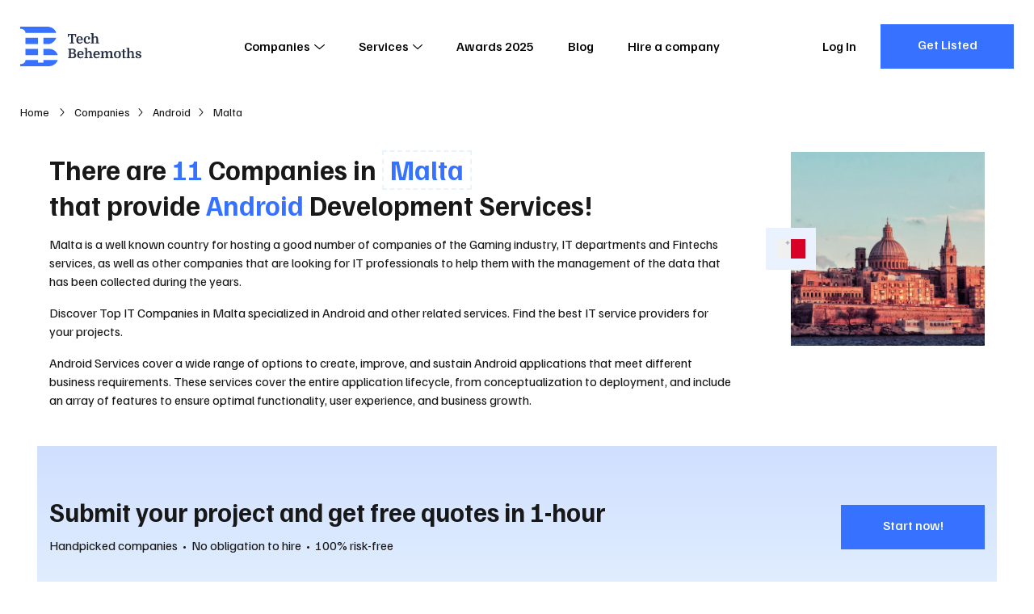

--- FILE ---
content_type: text/css; charset=UTF-8
request_url: https://techbehemoths.com/_nuxt/css/04137f2.css
body_size: 8192
content:
.breadcrumbs{font-size:.875rem;line-height:1;margin:0 0 1.875rem}.breadcrumbs .val{line-height:1.3;max-width:10rem}.breadcrumbs a:hover{color:#3672ff}.breadcrumbs .icon{fill:currentColor;color:inherit;height:.5rem;margin:0 .3125rem;width:.5rem}.breadcrumbs .icon.home-icon{height:.6875rem;margin:0;width:.6875rem}.breadcrumbs .icon.home-icon+.txt{display:none}.breadcrumbs li{align-items:center;display:inline-flex}@media(min-width:48em){.breadcrumbs{margin:0 0 2.5rem}.breadcrumbs .icon.home-icon{display:none}.breadcrumbs .icon.home-icon+.txt{display:inline;display:initial}.breadcrumbs .val{max-width:none}.breadcrumbs li:first-child{display:inline;display:initial}.breadcrumbs .icon{height:.625rem;margin:0 .625rem 0 .5rem;width:.625rem}}.loc-intro{margin:0 0 2.8125rem}.loc-intro__flag{--flag-border-width:5px;background:#eaf1ff;border:5px solid #eaf1ff;border:var(--flag-border-width) solid #eaf1ff;display:inline-block;left:.9375rem;position:absolute;top:.9375rem;z-index:2}.loc-intro__flag .icon{display:inline-block;height:30px;width:40px}.loc-intro__title{font-size:1.125rem;line-height:1.3;margin:0 0 .625rem}.loc-intro__title .cms-long_name span{color:#3672ff}.loc-intro__title .dashed{border:1px dashed #eaf1ff;padding:0 5px 2px}.loc-intro p{font-size:.9375rem}.loc-intro p:last-child{margin:0}.loc-intro__cnt{flex-shrink:0;max-width:50rem}.loc-intro__cov{margin:0 -.9375rem 1.25rem;min-height:11.5625rem}.loc-intro__cov img{height:11.5625rem;-o-object-fit:cover!important;object-fit:cover!important;width:100%}.loc-intro__n-cov{background:rgba(234,241,255,.5);height:11.5625rem}.loc-intro__n-cov .icon{fill:#3672ff;height:4.375rem;opacity:.6;width:4.375rem}@media(min-width:48em){.loc-intro__cov{margin-left:0;margin-right:0;min-height:18.75rem}.loc-intro__cov img,.loc-intro__n-cov{height:18.75rem}.loc-intro__flag{--flag-border-width:6px}.loc-intro__title{font-size:1.75rem;margin:0 0 .9375rem}}@media(min-width:64em){.loc-intro__title .dashed{border-width:2px;padding:0 8px 2px}.loc-intro__cnt{flex:1;max-width:none;padding-right:4.375rem}.loc-intro__inn{align-items:flex-start;display:flex;flex-direction:row-reverse}.loc-intro__cov{flex:0 0 240px;margin:0;min-height:0;min-width:240px}.loc-intro__cov img{height:auto;min-height:0}.loc-intro__n-cov{height:240px;min-height:0}.loc-intro__flag{left:0;top:50%;transform:translate(-50%,-50%)}}@media(min-width:80em){.loc-intro__flag{--flag-border-width:8px}.loc-intro__flag .icon{height:36px;width:46px}.loc-intro__cov{flex-shrink:0;-o-object-fit:initial!important;object-fit:fill!important}.loc-intro__cov img{height:auto}.loc-intro__cov .img--placeholder{overflow:hidden}.loc-intro__n-cov{height:15rem;width:15rem}.loc-intro__n-cov .icon{height:4.375rem;width:4.375rem}.loc-intro__title{font-size:2.125rem}.loc-intro p{font-size:1rem}}@media(min-width:110em){.loc-intro{margin:0 0 3.125rem}.loc-intro__n-cov{height:17.5rem;width:17.5rem}.loc-intro__cov{flex:0 0 280px;min-width:280px}.loc-intro__cnt{padding-right:6.875rem}.loc-intro p{font-size:1.0625rem}.loc-intro__title{font-size:2.375rem;line-height:1.4;margin:0 0 1.25rem}.loc-intro__title .dashed{padding:0 10px 2px}.loc-intro__flag{--flag-border-width:10px}.loc-intro__flag .icon{height:40px;width:50px}}.loc-intro2{margin:0 auto 1.25rem;max-width:94.375rem;min-height:31.25rem;padding:1.5rem}.loc-intro2__title{font-size:24px;line-height:1.022em;margin:0 0 16px}.loc-intro2__info{font-size:1.1875rem;gap:12px;margin:0 0 12px}.loc-intro2__info>span{padding:3px 12px}.loc-intro2__info .icon{fill:#ff9736;height:1.25rem;width:1.25rem}.loc-intro2__info-count{background:#fff59c;gap:4px}.loc-intro2__smry p:last-child{margin:0}.loc-intro2__cnt{-webkit-backdrop-filter:blur(5px);backdrop-filter:blur(5px);background:rgba(0,0,0,.6);max-width:580px;padding:1.75rem}.loc-intro2__cover{left:0;top:0}.loc-intro2__cover img{display:block;height:100%;-o-object-fit:cover;object-fit:cover;width:100%}@media(min-width:64em){.loc-intro2{padding:2.25rem}.loc-intro2__title{font-size:32px}}@media(min-width:80em){.loc-intro2{margin:0 auto 1.5rem;padding:3rem 3.5rem}.loc-intro2__cnt{padding:34px}.loc-intro2__title{font-size:38px}.loc-intro2__info{font-size:1.375rem;gap:14px;margin:0 0 14px}.loc-intro2__info .icon{height:1.375rem;width:1.375rem}}@media(min-width:110em){.loc-intro2{margin:0 auto 1.875rem;padding:4.375rem}.loc-intro2__title{font-size:45px}.loc-intro2__info{font-size:1.5rem;gap:16px;margin:0 0 16px}.loc-intro2__info .icon{height:1.5rem;width:1.5rem}.loc-intro2__cnt{padding:2.5rem}}.banner[data-v-488037e9]{margin:0 0 20px;padding:10px 20px}.banner.rounded[data-v-488037e9]{background:#101010;border-radius:8px;overflow:hidden}.banner.rounded .banner-title[data-v-488037e9]{font-size:1rem}.banner.rounded .banner-title[data-v-488037e9] span>span{font-weight:700}.banner.rounded .banner-title[data-v-488037e9] span>span u{-webkit-text-decoration:none;text-decoration:none}.banner.rounded .b-badge[data-v-488037e9]{background:#1a1a1a;border:.5px solid hsla(0,0%,100%,.2);border-radius:10px!important;margin:0;padding:9px 28px}@media(max-width:1023px){.banner.rounded .logo[data-v-488037e9]{display:none}}.banner.rounded .logo .icon[data-v-488037e9]{fill:hsla(0,0%,100%,.3);height:30px;width:30px}@media(min-width:80em){.banner.rounded[data-v-488037e9]{border-radius:10px;padding:20px 18px 20px 24px}.banner.rounded .b-content[data-v-488037e9]{gap:18px}.banner.rounded .banner-title[data-v-488037e9]{font-size:17px}}@media(min-width:110em){.banner.rounded[data-v-488037e9]{padding:27px 20px 27px 30px}.banner.rounded .b-content[data-v-488037e9]{gap:20px}.banner.rounded .banner-title[data-v-488037e9]{font-size:18px}}.banner.reversed[data-v-488037e9]{padding:10px 20px}.banner.reversed .b-badge.badge[data-v-488037e9]{padding:10px 12px}@media(min-width:64em){.banner.reversed .banner-title[data-v-488037e9]{font-size:14px}.banner.reversed .b-content .b-content[data-v-488037e9]{flex:1;flex-direction:row-reverse}}@media(min-width:80em){.banner.reversed[data-v-488037e9]{padding:10px 20px 10px 28px}}.b-content[data-v-488037e9]{gap:15px}@media(min-width:64em){.b-content[data-v-488037e9]{align-items:center}}.b-badge[data-v-488037e9]{display:none}@media(min-width:64em){.b-badge[data-v-488037e9]{display:flex}}.banner-bg[data-v-488037e9]{height:100%;right:0;top:0;width:100%}.banner-bg[data-v-488037e9] img{height:100%;-o-object-fit:cover;object-fit:cover;-o-object-position:100% 50%;object-position:100% 50%;width:auto}.banner-title[data-v-488037e9]{font-size:14px}.banner-title[data-v-488037e9] u{cursor:pointer}@media(min-width:80em){.banner-title[data-v-488037e9]{font-size:15px}}@media(min-width:110em){.banner-title[data-v-488037e9]{font-size:1rem}}.nested-bnr[data-v-488037e9]{align-items:center;background:#02000d;display:flex;font-size:13px;margin:0 auto 20px;max-width:1510px;min-height:54px;overflow:hidden;padding:15px;transition:all .4s ease-in-out}.nested-bnr .badge-w[data-v-488037e9]{margin:0 auto 10px}.nested-bnr .link[data-v-488037e9]{margin-left:auto}.nested-bnr .brn-text[data-v-488037e9]{text-align:center}.nested-bnr .content[data-v-488037e9]{align-items:center;flex-wrap:wrap}.nested-bnr .actions[data-v-488037e9]{flex:0 0 100%;justify-content:space-between}@media(min-width:48em){.nested-bnr .badge-w[data-v-488037e9]{margin-left:22px}}@media(min-width:64em){.nested-bnr[data-v-488037e9]{align-items:center;flex-wrap:nowrap;font-size:16px;justify-content:space-between;padding:0 24px 0 38px}.nested-bnr .badge-w[data-v-488037e9]{margin:0}.nested-bnr .content[data-v-488037e9]{flex-wrap:nowrap}.nested-bnr .actions[data-v-488037e9]{flex:0 0 auto}.nested-bnr .count-w[data-v-488037e9]{margin:0 20px 0 0}.nested-bnr p[data-v-488037e9]{margin:0 auto 0 26px}}@media(min-width:80em){.nested-bnr[data-v-488037e9]{min-height:64px}}@media(min-width:110em){.nested-bnr[data-v-488037e9]{font-size:18px;min-height:70px}}.nested-bnr .link[data-v-488037e9]{-webkit-text-decoration:underline;text-decoration:underline;transition:all .2s ease-in-out}.nested-bnr .link[data-v-488037e9]:hover{color:#ffcd4f}.nested-bnr .s-img[data-v-488037e9]{height:100%;left:0;top:0;width:100%}.nested-bnr .s-img[data-v-488037e9] img{display:block;height:100%;margin:0 auto;width:auto}.list[data-v-85a70598]{grid-gap:.9375rem}@media(min-width:64em){.list[data-v-85a70598]{grid-gap:1.625rem}}@media(min-width:80em){.list[data-v-85a70598]{grid-gap:1.75rem}}@media(min-width:110em){.list[data-v-85a70598]{grid-gap:1.875rem}}.ft-comps[data-v-85a70598]{margin:0 auto 2.8125rem;max-width:1510px;padding:1.875rem 0}.ft-comps h2[data-v-85a70598]{font-size:1.25rem;line-height:1.2;margin:0 0 .9375rem}.ft-comps h2+p[data-v-85a70598]{margin:0 0 1.5625rem}@media(min-width:48em){.ft-comps[data-v-85a70598]{padding:2.8125rem 0}.ft-comps h2[data-v-85a70598]{font-size:1.75rem}.ft-comps h2+p[data-v-85a70598]{margin:0 0 1.875rem}}@media(min-width:80em){.ft-comps[data-v-85a70598]{margin-bottom:4.375rem;padding:4.375rem 0}.ft-comps h2[data-v-85a70598]{font-size:2.375rem}.ft-comps h2+p[data-v-85a70598]{margin-bottom:2.5rem}}@media(min-width:110em){.ft-comps[data-v-85a70598]{margin:0 auto 4.375rem;max-width:1510px;padding:4.375rem}.ft-comps h2[data-v-85a70598]{font-size:3rem;margin:0 0 1.25rem}.ft-comps h2+p[data-v-85a70598]{margin:0 0 2.8125rem}}.no-reviews .icon[data-v-44679d6a]{fill:#3672ff;height:46px;left:50%;opacity:.1;top:50%;transform:translate(-50%,-50%);width:46px}.review-wrp[data-v-44679d6a]{flex:1}.co-box__srv-list[data-v-44679d6a]{margin:0}.box-wrp[data-v-44679d6a]{grid-gap:12px}@media(min-width:1025px){.box-wrp[data-v-44679d6a]{grid-template-columns:1fr 1fr 1fr}}@media(min-width:80em){.box-wrp[data-v-44679d6a]{grid-gap:30px;grid-template-columns:minmax(0,1fr) 350px 398px}.slim .box-wrp[data-v-44679d6a]{grid-gap:40px;grid-template-columns:minmax(0,1fr) 302px 370px}}@media(min-width:110em){.box-wrp[data-v-44679d6a]{grid-gap:40px;grid-template-columns:minmax(0,1fr) 350px 435px}.slim .box-wrp[data-v-44679d6a]{grid-gap:60px;grid-template-columns:minmax(0,1fr) 302px 390px}}.actions[data-v-44679d6a]{grid-gap:20px}@media(min-width:40em)and (max-width:1024px){.actions[data-v-44679d6a]{grid-template-columns:1fr 1fr}}@media(min-width:1025px){.details[data-v-44679d6a],.info[data-v-44679d6a]{display:flex;flex-direction:column;justify-content:space-between;min-height:100%}.details[data-v-44679d6a]{padding-top:20px}}.co-box[data-v-44679d6a] .co-box__srv{margin:0 5px 5px 0}.co-box[data-v-44679d6a] .co-box__srv.exp{margin-left:10px}.co-box[data-v-44679d6a] .co-box__loc-itm .icon{display:inline-block}.co-box[data-v-44679d6a] .cmpny--rtg.slim .bracket .txt{white-space:nowrap}.co-box.slim .co-box__heading[data-v-44679d6a]{margin:0}.co-box.slim .buttons[data-v-44679d6a]{border:0;padding:0}.co-box .co-box__meta[data-v-44679d6a]{grid-gap:0;border:2px solid;grid-column:3;grid-template-columns:1fr 1fr 1fr;margin:0}.co-box .co-box__meta-itm[data-v-44679d6a]:not(:last-child){border-right:2px solid}.co-box .co-box__meta-itm[data-v-44679d6a],.co-box .co-box__meta[data-v-44679d6a]{border-color:#f8f8f8!important;border-width:3px!important}.co-box .co-box__descr[data-v-44679d6a]{-webkit-line-clamp:3;-webkit-box-orient:vertical;display:-webkit-box;margin:0 0 15px;min-height:0;overflow:hidden}.co-box .act-line[data-v-44679d6a]{background:#f8f8f8;padding:14px 20px}.co-box .act-lines[data-v-44679d6a]{grid-gap:10px;flex-direction:column}.co-box .buttons[data-v-44679d6a]{border:3px solid #f8f8f8;padding:15px}@media(min-width:80em){.co-box .act-lines[data-v-44679d6a]{flex-direction:row}.co-box[data-v-44679d6a] .rtng--inf__val{font-size:24px;margin:0 5px 0 0}.co-box[data-v-44679d6a] .co-box__meta-itm{padding:0 15px}.co-box[data-v-44679d6a] .co-box__heading{margin:0 0 20px}.co-box[data-v-44679d6a] .cmpny--rtg.slim .bracket{flex-direction:column}.co-box[data-v-44679d6a] .cmpny--rtg.slim .bracket>.txt{font-weight:400;text-transform:capitalize}.co-box[data-v-44679d6a] .bracket--label{margin:10px 0 0}.co-box[data-v-44679d6a] .bracket--label:after{display:none}.co-box .buttons[data-v-44679d6a],.co-box .co-box__meta-itm[data-v-44679d6a],.co-box .co-box__meta[data-v-44679d6a]{border-width:4px!important}}@media(min-width:110em){.co-box .award-tooltip[data-v-44679d6a]{left:64px}.co-box .act-line[data-v-44679d6a]{min-width:174px;padding:20px}.co-box[data-v-44679d6a] .rtng--inf__val{font-size:30px}.co-box[data-v-44679d6a] .rtng--inf__star:not(:last-child){margin:0 5px 0 0}.co-box .buttons[data-v-44679d6a],.co-box .co-box__meta-itm[data-v-44679d6a],.co-box .co-box__meta[data-v-44679d6a]{border-width:5px!important}}@media(max-width:1759px){.co-box[data-v-44679d6a] .cmpny--rtg.slim .bracket .txt{font-size:13px}.co-box[data-v-44679d6a] .cmpny--rtg.slim .bracket>.txt{font-size:14px}}@media(min-width:1025px){.score-wrp[data-v-44679d6a]{justify-content:center}}.btn-website[data-v-44679d6a]{margin:0 20px 0 27px;min-width:0;overflow:visible;padding:0;width:46px}.btn-website[data-v-44679d6a] .tb-tooltip-wrap{align-items:center;display:flex;height:100%;justify-content:center;margin:0;width:100%}.btn-website[data-v-44679d6a] .tb-tooltip-wrap .tb-tooltip{min-width:110px}.btn-website .icon[data-v-44679d6a]{height:17px;transition:all .2s ease-in-out;width:17px}.btn-website[data-v-44679d6a]:hover{background:#f8f8f8;border-color:#f8f8f8}@media(min-width:80em){.btn-website[data-v-44679d6a]{width:54px}}.feat-contact[data-v-44679d6a] .select-box .f-dropdown .f-inner{max-height:105px}@media(min-width:80em){.feat-contact[data-v-44679d6a] .select-box .f-dropdown .f-inner{max-height:150px}}@media(min-width:110em){.feat-contact[data-v-44679d6a] .select-box .f-dropdown .f-inner{max-height:165px}}.company-info[data-v-44679d6a]{background:#fff4d7;border:2px solid #f7d374;padding:10px}.company-info[data-v-44679d6a] .co-box__cover{--box-cover-size:80px}.cmpny--rtg{margin:0 0 15px}.cmpny--rtg.slim{margin:0}.cmpny--rtg.slim .inner{padding:0}.cmpny--rtg.slim .bracket{margin:0}.cmpny--rtg .tb-tip.small{padding:15px}.cmpny--rtg .tb-tip.small .tip-content{padding:0}.cmpny--rtg .tb-tip.small p{font-size:14px}.cmpny--rtg .bracket{margin:0 0 15px}.cmpny--rtg .bracket>.txt{font-size:13px}.cmpny--rtg .inner{padding:.9375rem}@media(min-width:48em){.cmpny--rtg .inner{padding:1.875rem}}@media(min-width:64em){.cmpny--rtg{margin:0}}@media(min-width:80em){.cmpny--rtg .bracket>.txt{font-size:16px}.cmpny--rtg .inner{padding:2.1875rem}}@media(min-width:110em){.cmpny--rtg .tb-tip.small{padding:20px}.cmpny--rtg .inner{padding:1.875rem 3.125rem}}.bracket--label{background:currentColor;font-size:13px;height:32px;margin-left:10px;padding:0 12px}.bracket--label:after{border-color:transparent currentcolor transparent transparent;border-style:solid;border-width:6px 7px 6px 0;color:inherit;content:"";height:0;position:absolute;right:100%;top:calc(50% - 6px);width:0}.bracket--label .txt{color:#fff}.bracket--label.inversed .txt{color:#181818}@media(min-width:80em){.bracket--label{font-size:14px;height:44px;margin-left:17px}}.brckt--hghlt{margin:0 0 42px}.brckt--unit{flex:1;height:30px}.brckt--unit:first-child{flex:0 0 16%}.brckt--unit .index{display:inline-block;font-size:14px;left:auto;line-height:1;right:-4px;top:calc(100% + 8px)}.brckt--unit .lower{left:0;right:auto}.score--indicator{background:#000;border-radius:2px;bottom:-5px;display:inline-block;top:-5px;width:2px}.brckt--sel{margin:0 0 .625rem}.brckt--sel.flex-column>div:not(:last-child){margin:0 0 12px}.brckt--sel__itm{border:2px solid #d6d6d6;transition:all .2s cubic-bezier(.455,.03,.515,.955)}.brckt--sel__itm-wrp{flex:1}.brckt--sel__itm-wrp.slctd:not(.dslbd) .brckt--sel__itm,.brckt--sel__itm-wrp:hover:not(.dslbd) .brckt--sel__itm{border-color:#3672ff}.brckt--sel__itm-wrp.slctd:not(.dslbd)+div .brckt--sel__itm,.brckt--sel__itm-wrp:hover:not(.dslbd)+div .brckt--sel__itm{border-left-color:#3672ff}.brckt--sel__itm-wrp.slctd .brckt--sel__itm{background:#eaf1ff}.brckt--sel__itm-wrp.dslbd .rating-count{opacity:.5}.brckt--sel__itm-wrp.dslbd .brckt--sel__itm{background:hsla(0,0%,87%,.25)}.brckt--sel__itm-wrp.dslbd .brckt--sel__itm .txt{opacity:.5}.brckt--sel__itm-wrp:not(:last-child) .brckt--sel__itm{border-right:0}.brckt--sel__itm-inn{line-height:1.214em;min-height:64px;padding:0 5px}.sel-option.disabled[data-v-7c0c5f0c]{cursor:auto;filter:grayscale(100%);opacity:.4}.sel-option.disabled[data-v-7c0c5f0c] .srv--p{background:#ebebeb!important;cursor:auto;opacity:.5}.ck-box[data-v-66227673]{display:flex}.ck-box--bxd .ck-box__cnt[data-v-66227673]{width:100%}.ck-box--bxd .ck-box__inn[data-v-66227673]{border:2px solid #f8f8f8;padding:.9375rem;transition:all .2s cubic-bezier(.455,.03,.515,.955);white-space:nowrap;width:100%}.ck-box--bxd .ck-box__inn[data-v-66227673]:hover{background:#eaf1ff}.ck-box--bxd [data-v-66227673]{cursor:pointer}.ck-box--bxd.ckd .ck-box__inn[data-v-66227673]{background:#eaf1ff;border-color:#3672ff}.ck-box.ckd .ck-box__sq[data-v-66227673],.ck-box.ckd .ck-box__tgl[data-v-66227673]{border-color:#3672ff}.ck-box.ckd .ck-box__tgl[data-v-66227673]{background:#eaf1ff}.ck-box.dsld[data-v-66227673]{cursor:auto;filter:grayscale(100%);opacity:.7}.ck-box.dsld .ck-box__sq[data-v-66227673]{background:#dfdfdf;opacity:.7}.ck-box.dsld [data-v-66227673]{cursor:auto}.ck-box__inn[data-v-66227673]{display:inline-flex}.ck-box__inn.inv[data-v-66227673]{flex-direction:row-reverse}.ck-box__cnt[data-v-66227673]{font-size:1rem;line-height:1em}.ck-box__sq[data-v-66227673],.ck-box__tgl-cr[data-v-66227673],.ck-box__tgl[data-v-66227673]{border:2px solid #d6d6d6;cursor:pointer;transition:all .15s ease}.ck-box__sq[data-v-66227673]{flex-shrink:0;height:20px;margin:0 .625rem 0 0;width:20px}.ck-box__tgl[data-v-66227673]{border-radius:30px;border-width:2px;height:1.3125rem;margin:0 0 0 5px;width:2.125rem}.ck-box__tgl-cr[data-v-66227673]{border-radius:50%;border-width:2px;height:.9375rem;left:2px;top:1px;width:.9375rem;will-change:left}.ck-box__tgl-cr.active[data-v-66227673]{border-color:#3672ff;left:13px}.ck-box__ck[data-v-66227673]{fill:#3672ff;height:13px;left:2px;opacity:0;top:2px;transition:all .15s ease;visibility:hidden;width:13px}.ck-box__ck.vis[data-v-66227673]{opacity:1;visibility:visible}@media(min-width:80em){.ck-box__tgl[data-v-66227673]{border-width:3px;height:1.5625rem;width:2.5rem}.ck-box__tgl-cr[data-v-66227673]{border-width:3px;height:1.0625rem;left:2px;top:1px;width:1.0625rem}.ck-box__tgl-cr.active[data-v-66227673]{left:15px}}.tb-tip{align-items:flex-start;flex-direction:column;padding:1.5625rem;transition:background .3s ease-in-out}.tb-tip .tip-content{padding-top:.1875rem}.tb-tip span{display:block;font-size:.875rem;line-height:1;margin:0 0 .3125rem;-webkit-text-decoration:underline;text-decoration:underline}.tb-tip p{font-size:.875rem;line-height:1.5}.tb-tip .icon{fill:#3672ff;flex-shrink:0;height:2.25rem;margin:0 auto .9375rem;width:2.25rem}.tb-tip.small{padding:1.25rem 1.5625rem}.tb-tip.error{background:#ff7675;color:#fff}@media(min-width:48em){.tb-tip{flex-direction:row;padding:1.875rem}.tb-tip .icon{height:2.5rem;margin-right:1.5625rem;width:2.5rem}.tb-tip p{font-size:.875rem}}@media(min-width:110em){.tb-tip .icon{height:3.125rem;margin-right:1.875rem;width:3.125rem}.tb-tip.small{padding:2.5rem 3.125rem}}.rtng--inf.v2{background:#fff4d7;gap:12px;padding:8px 24px 8px 8px}.rtng--inf.v2 .rtng--inf__val{font-size:18px;height:33px;width:33px}.rtng--inf.v2 .rtng--inf__count{font-size:12px;margin:0}.rtng--inf.v2 .rtng--inf__stars .icon{height:1.25rem;width:1.25rem}.rtng--inf.v2 .rtng--inf__star:not(:last-child){margin:0 4px 0 0}.rtng--inf__count{font-size:.875rem;margin:.625rem 0 0}.rtng--inf__val{font-size:1.375rem;line-height:1;margin-right:.625rem}.rtng--inf__star:not(:last-child){margin-right:.3125rem}.rtng--inf .half{left:0;overflow:hidden;top:0;width:50%;z-index:2}.rtng--inf .half .icon{fill:#fac837!important}.rtng--inf__stars .icon{fill:#e0e0e0;height:1.25rem;width:1.25rem}.rtng--inf__stars .icon.filled{fill:#fac837}@media(min-width:80em){.rtng--inf.v2{gap:16px;padding:8px 30px 8px 8px}.rtng--inf.v2 .rtng--inf__val{font-size:20px;height:36px;width:36px}.rtng--inf__stars .icon{height:1.5rem;width:1.5rem}.rtng--inf__val{font-size:1.625rem}.rtng--inf__count{font-size:.875rem}}@media(min-width:110em){.rtng--inf.v2{padding:8px 34px 8px 8px}.rtng--inf__count{margin:.9375rem 0 0}.rtng--inf__val{font-size:1.875rem}.rtng--inf__star:not(:last-child){margin-right:.625rem}.rtng--inf__stars .icon{height:1.6875rem;width:1.6875rem}}.cmp-cnt-f .valet-checkbox{margin:0 0 1.25rem}.cmp-cnt-f .valet-checkbox .ck-box__inn{pointer-events:none}.cmp-cnt-f .valet-checkbox .ck-box__inn .ck-box__sq{pointer-events:all!important}.cmp-cnt-f__hdng{background:#eaf1ff;border:2px solid #3672ff;margin:0 0 20px;padding:10px}.cmp-cnt-f__hdng .icon{fill:#3672ff;display:none;height:1.25rem;width:1.25rem}.cmp-cnt-f .success-box{flex-direction:column;padding:1.875rem 0}.cmp-cnt-f .success-box p{margin:0 auto;max-width:25rem}.cmp-cnt-f .success-box p+p{margin-top:10px}.cmp-cnt-f .success-box p a{color:#3672ff;-webkit-text-decoration:underline;text-decoration:underline}.cmp-cnt-f .success-box .tb-tip{margin-top:2.1875rem}.cmp-cnt-f .success-box .tip-content p{margin:0;max-width:100%}.cmp-cnt-f .conf-icon{background:hsla(0,0%,100%,.8);height:4.375rem;margin:0 auto 1.5625rem;width:4.375rem}.cmp-cnt-f .conf-icon .icon{fill:#3672ff;height:1.75rem;width:1.75rem}.cmp-cnt-f .tb-tip.small{margin:2.8125rem 0 0;padding:1.25rem 1.875rem}@media(min-width:40em){.cmp-cnt-f .fi--line textarea.form-input{height:218px}}@media(min-width:48em){.cmp-cnt-f__hdng{padding:10px 10px 10px 15px}.cmp-cnt-f__hdng .icon{display:inline;display:initial}}@media(min-width:80em){.cmp-cnt-f .fi--line{margin:0 0 20px}.cmp-cnt-f .fi--line textarea.form-input{height:250px}}@media(min-width:110em){.cmp-cnt-f .valet-checkbox{margin:0 0 1.875rem}.cmp-cnt-f .fi--line textarea.form-input{height:268px}}.tb-spinner{pointer-events:none;z-index:3}.tb-spinner:not(.relative){position:absolute}.tb-spinner .spinner-icon{animation:rotate 2s linear infinite;height:30px;width:30px}.tb-spinner .spinner-icon .path{stroke-linecap:round;animation:dash 1.5s ease-in-out infinite}.tb-spinner .spinner-icon .path.color-blue{stroke:rgba(54,114,255,.5)}.tb-spinner .spinner-icon .path.color-white{stroke:hsla(0,0%,100%,.5)}.tb-spinner .spinner-icon .path.color-black{stroke:hsla(0,0%,9%,.5)}@keyframes rotate{to{transform:rotate(1turn)}}@keyframes dash{0%{stroke-dasharray:1,150;stroke-dashoffset:0}50%{stroke-dasharray:90,150;stroke-dashoffset:-35}to{stroke-dasharray:90,150;stroke-dashoffset:-124}}.popup[data-v-2acf0d73]{height:100vh;left:0;right:0;top:0;width:100%}.inner[data-v-2acf0d73]{-webkit-overflow-scrolling:touch;max-height:100vh;overflow-y:auto;padding:15px;width:100%;width:auto}@media(min-width:80em){.inner[data-v-2acf0d73]{padding:30px}}@media(min-width:110em){.inner[data-v-2acf0d73]{padding:45px}}.overlay[data-v-2acf0d73]{background:rgba(0,0,0,.7);display:block;height:100%;left:0;top:0;width:100%}.close[data-v-2acf0d73]{fill:#c3d5ff;height:21px;padding:3px;right:17px;top:17px;transition:all .2s ease-in-out;width:21px}.close[data-v-2acf0d73]:hover{fill:rgba(54,114,255,.85)}.content[data-v-2acf0d73]{height:100%;opacity:0;padding:24px;transform:translateY(45px);transition:opacity .15s ease,transform .3s ease-in-out;visibility:hidden;width:90vw}.content.larger[data-v-2acf0d73]{background-position:50%;background-size:cover}.content.show[data-v-2acf0d73]{opacity:1;transform:translate(0);visibility:visible}@media(min-width:80em){.content[data-v-2acf0d73]{max-width:740px;padding:40px}.content.larger[data-v-2acf0d73]{max-width:920px;padding:45px 50px}}@media(min-width:110em){.content[data-v-2acf0d73]{max-width:850px;padding:60px}.content.larger[data-v-2acf0d73]{max-width:1070px;padding:60px 80px}}body{--filters-box-padding:14px}@media(min-width:80em){body{--filters-box-padding:24px}}@media(min-width:110em){body{--filters-box-padding:30px}}.f-wrp[data-v-2b41b5c2]{box-shadow:0 2px 3px 3px hsla(0,0%,100%,.5);position:sticky;top:0}.cos-cntr .f-wrp[data-v-2b41b5c2]{background:0;box-shadow:none}.cos-cntr .f-wrp .f-box[data-v-2b41b5c2]{border:2px solid #f7d374}.f-box__inn[data-v-2b41b5c2]{padding:10px}.f-bar__actions[data-v-2b41b5c2]{flex:1;width:100%}.f-bar__element[data-v-2b41b5c2]{border-left:1px solid #d6d6d6}.f-bar__element[data-v-2b41b5c2]:first-child{border:0}.f-bar__element[data-v-2b41b5c2]:last-child{border-right:1px solid #d6d6d6}.f-bar__element.curr[data-v-2b41b5c2],.f-bar__element[data-v-2b41b5c2]:hover{background:hsla(44,89%,71%,.175);border-color:hsla(0,0%,84%,.2)}.f-bar__element.curr+[data-v-2b41b5c2],.f-bar__element:hover+[data-v-2b41b5c2]{border-left-color:hsla(0,0%,84%,.2)}.f-bar__element .icon[data-v-2b41b5c2]{fill:#181818;height:15px;margin:0 0 0 10px;transition:all .2s cubic-bezier(.455,.03,.515,.955);width:15px}.f-bar__element .icon.active[data-v-2b41b5c2]{transform:rotateX(-180deg)}.f-bar__el-in[data-v-2b41b5c2]{height:42px;padding:0 25px;white-space:nowrap}@media(min-width:48em){.f-bar__actions[data-v-2b41b5c2]{flex:0;width:auto}.f-bar__group[data-v-2b41b5c2]{margin-right:auto}.f-bar__element[data-v-2b41b5c2]{display:none}.f-bar__element[data-v-2b41b5c2]:nth-child(-n+3){display:inline;display:initial}}@media(min-width:64em){.f-bar__element[data-v-2b41b5c2]:nth-child(-n+4){display:inline;display:initial}}@media(min-width:80em){.f-bar__element[data-v-2b41b5c2]{display:inline!important;display:initial!important}.f-bar__el-in[data-v-2b41b5c2]{height:50px;padding:0 30px}}@media(min-width:110em){.f-bar__el-in[data-v-2b41b5c2]{height:60px;padding:0 40px}}.f-sort[data-v-4c50c4d2]{margin:0 auto 0 0;padding:0 0 0 6px}.f-sort__drop[data-v-4c50c4d2]{border:2px solid #f7d374;border-radius:5px;left:-1px;right:-1px;top:-3px}.f-sort__list[data-v-4c50c4d2]{font-size:14px;line-height:1em;padding:50px 0 10px}.f-sort__list .icon[data-v-4c50c4d2]{height:10px;margin-left:3px;top:1px;width:10px}.f-sort__list .icon.asc[data-v-4c50c4d2]{transform:rotateX(-180deg)}.f-sort__list li[data-v-4c50c4d2]{cursor:pointer;display:block;padding:7px 12px}.f-sort__list li[data-v-4c50c4d2]:hover{background:hsla(44,89%,71%,.2)}.f-sort__trg[data-v-4c50c4d2]{padding:0 10px}.f-sort__dir[data-v-4c50c4d2]{height:36px;right:5px;top:5px;width:36px}.f-sort__btn[data-v-4c50c4d2]{border:2px solid #f7d374;border-radius:5px;height:36px;overflow:visible}.f-sort__btn[data-v-4c50c4d2]:hover{border-color:#f3bc2c}.f-sort__btn[data-v-4c50c4d2] .tb-tooltip-wrap{align-items:center;display:inline-flex;height:100%;justify-content:center;margin:0;top:0;width:100%}.f-sort__btn[data-v-4c50c4d2] .tb-tooltip-wrap .tb-tooltip{height:auto;line-height:1.2em;padding:7px 10px;pointer-events:none;white-space:normal}.f-sort__btn .angle[data-v-4c50c4d2]{height:12px;margin-left:5px;transition:all .2s cubic-bezier(.455,.03,.515,.955);width:12px}.f-sort__btn .angle.active[data-v-4c50c4d2]{transform:rotateX(180deg)}.f-sort__btn .arrow[data-v-4c50c4d2]{height:14px;width:14px}.f-sort__btn .arrow.asc[data-v-4c50c4d2]{transform:rotateX(-180deg)}@media(min-width:48em){.f-sort[data-v-4c50c4d2]{margin-right:10px}.f-sort__drop[data-v-4c50c4d2]{left:-10px}}@media(min-width:80em){.f-sort__list[data-v-4c50c4d2]{font-size:1rem;padding-top:63px}.f-sort__list .icon[data-v-4c50c4d2]{height:11px;width:11px}.f-sort__list li[data-v-4c50c4d2]{padding:10px 20px}}@media(min-width:110em){.f-sort__btn[data-v-4c50c4d2]{height:40px}.f-sort__btn .angle[data-v-4c50c4d2]{height:15px;width:15px}.f-sort__dir[data-v-4c50c4d2]{height:40px;right:9px;top:9px;width:40px}}.trigger[data-v-cd828408]{--trigger-button-width:18px;font-size:1rem;height:42px;line-height:42px;min-width:100px}.trigger:not(.expanded):hover .line[data-v-cd828408]{transform:scaleX(1.1)}@media(min-width:80em){.trigger[data-v-cd828408]{--trigger-button-width:23px;height:50px;line-height:50px;padding:0;width:124px}}@media(min-width:110em){.trigger[data-v-cd828408]{--trigger-button-width:26px;font-size:18px;height:60px;line-height:60px}}.icons[data-v-cd828408]{height:auto;margin:0 5px 0 0;width:var(--trigger-button-width)}.line[data-v-cd828408]{border-radius:50px;display:block;height:2px;margin:0 auto 4px;transition:all .4s cubic-bezier(.21,.96,.54,1.34);will-change:width}.line[data-v-cd828408]:first-child{width:var(--trigger-button-width)}.line:first-child.rev[data-v-cd828408]{width:calc(var(--trigger-button-width)*.38462)}.line[data-v-cd828408]:nth-child(2){width:calc(var(--trigger-button-width)*.69231)}.line[data-v-cd828408]:nth-child(3){width:calc(var(--trigger-button-width)*.38462)}.line:nth-child(3).rev[data-v-cd828408]{width:var(--trigger-button-width)}.line[data-v-cd828408]:last-child{margin-bottom:0}@media(min-width:80em){.line[data-v-cd828408]{height:2.5px;margin:0 auto 5px}}@media(min-width:110em){.line[data-v-cd828408]{height:3px;margin:0 auto 6px}}.f-content__inn[data-v-1f135d50]{height:100%}.f-content__inn[data-v-1f135d50]:after{background:#eaf1ff;display:block;height:var(--filters-box-padding);left:0;pointer-events:none;position:absolute;right:0;top:0;transform:translateZ(0);z-index:2}.f-content__wrp[data-v-1f135d50]{box-shadow:0 5px 7px rgba(0,0,0,.1);height:100%;left:0;position:fixed;top:0;width:100%;z-index:9999}.f-content[data-v-1f135d50] .services-query-wrapper{margin:0 0 25px;padding:0;position:static}.f-content[data-v-1f135d50] .services-query-wrapper.nomargin{margin:0!important}.f-content[data-v-1f135d50] .sticky-box{background:#fff;display:block;padding:calc(var(--filters-box-padding)/2) 0 0;position:sticky;top:calc(var(--filters-box-padding)*-1 - 1px);z-index:4}.f-content[data-v-1f135d50] .sticky-box:after{background:linear-gradient(180deg,#fff 40%,hsla(0,0%,100%,.302));content:"";height:var(--filters-box-padding);left:0;pointer-events:none;position:absolute;right:0;top:100%}.f-content[data-v-1f135d50] .checkbox-list{padding:1.25rem 0}.f-content[data-v-1f135d50] .checkbox-list .srv--p{background:#f8f8f8;padding-left:.9375rem;padding-right:3.1875rem}.f-content[data-v-1f135d50] .checkbox-list .srv--p .checkmark{right:.9375rem}.f-content[data-v-1f135d50] .checkbox-list .srv--p.selected,.f-content[data-v-1f135d50] .checkbox-list .srv--p:hover{background:#eaf1ff}@media(min-width:48em){.f-content[data-v-1f135d50]{overflow:hidden}.f-content__inn[data-v-1f135d50]{height:calc(100vh - 62px)}.f-content__wrp[data-v-1f135d50]{position:absolute;top:calc(100% + 2px);z-index:3}}@media(min-width:80em){.f-content__inn[data-v-1f135d50]{height:calc(100vh - 70px)}}@media(min-width:110em){.f-content__inn[data-v-1f135d50]{height:calc(100vh - 80px)}}@media(max-width:767px){.f-tabs[data-v-1f135d50]{height:100%;overflow:hidden;width:100%}.f-tabs__inn[data-v-1f135d50]{height:100%;transition:all .3s ease-in-out;will-change:transform}.f-tabs__inn>[data-v-1f135d50]{flex:0 0 100vw;min-width:100vw;width:100vw}.f-tabs__inn.slideLeft[data-v-1f135d50]{transform:translate(-100vw)}}@media(min-width:48em){.f-tabs[data-v-1f135d50],.f-tabs__inn[data-v-1f135d50]{height:100%}}.mobile-action-bar[data-v-1f135d50]{background:linear-gradient(180deg,hsla(0,0%,100%,0),#eaf1ff calc(var(--filters-box-padding)/2));bottom:0;left:0;padding:var(--filters-box-padding);right:0}.f-submit[data-v-1f135d50]{width:100%}.nav-itm[data-v-0d316dd7]{border-bottom:1px solid #e0e0e0;transition:all .15s ease-out}.nav-itm.curr[data-v-0d316dd7]{border-color:#3672ff;box-shadow:0 1px 0 #3672ff;color:#3672ff}.nav-itm__cnt[data-v-0d316dd7]{padding:14px 0}.nav-itm__cnt .icon[data-v-0d316dd7]{fill:#667273;height:13px;width:13px}@media(min-width:48em){.nav-itm__cnt .icon[data-v-0d316dd7]{fill:#3672ff;animation:fadeInRight .2s cubic-bezier(.455,.03,.515,.955) forwards;height:15px;width:15px}}@media(min-width:80em){.nav-itm[data-v-0d316dd7]:hover{border-color:#3672ff;box-shadow:0 1px 0 #3672ff}.nav-itm__cnt[data-v-0d316dd7]{padding:16px 0}}@media(min-width:110em){.nav-itm__cnt[data-v-0d316dd7]{padding:18px 0}}.bookmark[data-v-03c0fa90]{padding-bottom:14px}@media(min-width:80em){.bookmark[data-v-03c0fa90]{padding-bottom:20px}}.btn-trigger[data-v-03c0fa90]{color:#000;display:inline-flex}.btn-trigger[data-v-03c0fa90]:not(.pointer){cursor:auto!important}.bookmark-icon[data-v-03c0fa90]{fill:#3672ff;height:20px;margin:0 5px 0 0;width:20px}.counter--limit{padding-top:10px}.counter--limit .text-red{color:#eb4d4b}.f-sidebar[data-v-d496a08c]{height:100%;width:100%}.f-sidebar__mob[data-v-d496a08c]{margin:0 0 20px}.f-sidebar__mob-cr[data-v-d496a08c]{fill:#667273;height:25px;padding:4px;right:0;top:0;width:25px}.f-sidebar__mob-t[data-v-d496a08c]{font-size:24px}@media(min-width:48em){.f-sidebar[data-v-d496a08c]{flex:0 0 250px;margin:0 7px 0 0}}@media(min-width:80em){.f-sidebar[data-v-d496a08c]{flex:0 0 300px;margin:0 15px 0 0}}@media(min-width:110em){.f-sidebar[data-v-d496a08c]{flex:0 0 360px;margin:0 30px 0 0}}.f-toggles[data-v-d496a08c]{background:linear-gradient(180deg,hsla(0,0%,100%,0),#eaf1ff calc(var(--filters-box-padding)/2));bottom:0;left:var(--filters-box-padding);padding-bottom:var(--filters-box-padding);padding-top:20px;right:var(--filters-box-padding)}@media(min-width:110em){.f-toggles[data-v-d496a08c]{right:var(--filters-box-padding)}}.f-nav[data-v-d496a08c]{-webkit-overflow-scrolling:touch;height:100%;overflow-x:hidden;overflow-y:auto;padding:var(--filters-box-padding) var(--filters-box-padding) 100px}.f-nav__list[data-v-d496a08c]{border-top:1px solid #e0e0e0}@media(min-width:80em){.f-nav[data-v-d496a08c]{padding-bottom:144px}}@media(min-width:110em){.f-nav[data-v-d496a08c]{padding:var(--filters-box-padding) var(--filters-box-padding) 160px var(--filters-box-padding)}}.f-content[data-v-dee5dd16]{flex:1;height:100%}.f-content.no-overlay[data-v-dee5dd16]:after{opacity:.4;transform:scaleY(.3)}.f-content[data-v-dee5dd16]:before{background:#eaf1ff;bottom:0;height:var(--filters-box-padding)}.f-content[data-v-dee5dd16]:after,.f-content[data-v-dee5dd16]:before{content:"";left:0;pointer-events:none;position:absolute;right:var(--filters-box-padding);z-index:3}.f-content[data-v-dee5dd16]:after{background:linear-gradient(180deg,hsla(0,0%,100%,.5),#fff);bottom:var(--filters-box-padding);height:50px;transform:translateZ(0);transform-origin:50% 100%}.f-content__box[data-v-dee5dd16]{display:block;height:100%;overflow-x:hidden;overflow-y:auto;padding:var(--filters-box-padding);width:100%}@media(min-width:48em){.f-content__box[data-v-dee5dd16]{padding:var(--filters-box-padding) var(--filters-box-padding) var(--filters-box-padding) 0}}.selection[data-v-1db10e22]{flex-direction:column;margin:0 0 30px;overflow:hidden}.selection[data-v-1db10e22] .sel--itm{margin:15px 15px 0 0}.selection[data-v-1db10e22] .sel--itm .btn-outlined{border-width:1px;font-size:13px;height:36px;line-height:34px;min-width:0;padding:0 10px}.selection[data-v-1db10e22] .bookmark{padding:15px 0 0}@media(min-width:48em){.selection[data-v-1db10e22]{flex-direction:row}.cos-cntr .selection[data-v-1db10e22]{margin:0 0 36px}.selection[data-v-1db10e22] .sel--itm{margin:20px 20px 0 0}.selection[data-v-1db10e22] .sel--itm .btn-outlined{border-width:2px;font-size:14px;height:45px;line-height:40px;min-width:0;padding:0 15px}.selection[data-v-1db10e22] .bookmark{padding:27px 0 0 30px}}@media(min-width:110em){.cos-cntr .selection[data-v-1db10e22]{margin:0 0 50px}}.list[data-v-1db10e22]:after{background:linear-gradient(90deg,hsla(0,0%,100%,.2),#fff);bottom:0;content:"";pointer-events:none;position:absolute;right:0;top:0;width:30px;z-index:2}.list__inn[data-v-1db10e22]{--webkit-overflow-scrolling:touch;overflow-x:auto;overflow-y:hidden;padding-right:15px}.list__inn.expanded[data-v-1db10e22]{flex-wrap:wrap}@media(min-width:48em){.list[data-v-1db10e22]{max-width:calc(100% - 160px)}.list__inn[data-v-1db10e22]{overflow:hidden;padding:0}.list[data-v-1db10e22]:after{display:none}}.exp-toggle[data-v-1db10e22]{background:linear-gradient(90deg,hsla(0,0%,100%,.1),hsla(0,0%,100%,.3) 7px,hsla(0,0%,100%,.6) 10px,#fff 30px);display:none;height:51px;padding-top:15px;right:0;top:0;white-space:nowrap}.exp-toggle .icon[data-v-1db10e22]{fill:currentColor;height:13px;margin-left:3px;top:2px;width:13px}.exp-toggle .icon.rev[data-v-1db10e22]{transform:rotateX(180deg)}.exp-toggle.absolute[data-v-1db10e22]{padding-left:30px}.exp-toggle[data-v-1db10e22]:hover{-webkit-text-decoration:underline;text-decoration:underline}@media(min-width:48em){.exp-toggle[data-v-1db10e22]{display:flex;height:65px;padding-top:20px}}.sel--itm .wrp:after{background:rgba(54,114,255,.1);content:"";display:inline-block;height:100%;left:0;position:absolute;top:0;transform:translate(-100%);width:100%;will-change:left;z-index:1}.sel--itm.loading .wrp:after{animation:progressBar 3s cubic-bezier(.645,.045,.355,1) forwards}.sel--itm.loaded .wrp:after{transform:translate(0)}.sel--itm.error .btn.btn-outlined{background:rgba(235,77,75,.4);border-color:rgba(235,77,75,.85)!important}.sel--itm .btn.btn-outlined{background:#eaf1ff;color:#000;cursor:default;font-weight:400}.sel--itm .close{background:#fff;border:2px solid #3672ff;border-radius:50%;height:22px;right:-10px;top:-10px;width:22px}.sel--itm .close svg{fill:#3672ff;height:8px;width:8px}.sel--itm .close:hover{background:#eaf1ff}.banner[data-v-00d09d3e]{background:linear-gradient(90deg,#993e9d,#e53047)}.banner-inner[data-v-00d09d3e]{padding:30px}@media(min-width:80em){.banner-inner[data-v-00d09d3e]{padding:46px}}@media(min-width:110em){.banner-inner[data-v-00d09d3e]{padding:50px}}.banner-title[data-v-00d09d3e]{color:hsla(0,0%,100%,.7);font-size:1.5rem;margin:0 0 8px}.banner-title span[data-v-00d09d3e]{color:#fff}@media(min-width:48em){.banner-title[data-v-00d09d3e]{font-size:1.75rem}}@media(min-width:80em){.banner-title[data-v-00d09d3e]{font-size:2.4375rem}}@media(min-width:110em){.banner-title[data-v-00d09d3e]{font-size:2.875rem}}.banner-text[data-v-00d09d3e]{margin:0 0 20px}@media(min-width:80em){.banner-text[data-v-00d09d3e]{margin:0 0 22px}}@media(min-width:110em){.banner-text[data-v-00d09d3e]{margin:0 0 24px}}.banner-text-block[data-v-00d09d3e]{background:hsla(0,0%,100%,.1);border-radius:50px;padding:6px 12px}.newcomers[data-v-00d09d3e]{gap:10px;margin:0 0 16px}.newcomers__avatars picture[data-v-00d09d3e]{background:#fff;border:1px solid #ebf1ff;border-radius:50%;font-size:0;line-height:1em;overflow:hidden}.newcomers__avatars picture[data-v-00d09d3e]:nth-child(2){z-index:2}.newcomers__avatars picture[data-v-00d09d3e]:nth-child(3){z-index:3}.newcomers__avatars picture[data-v-00d09d3e]:not(:first-child){margin-left:-10px}.newcomers__avatars[data-v-00d09d3e] img{height:40px;width:40px}@media(min-width:80em){.newcomers[data-v-00d09d3e] img{height:45px;width:45px}}@media(min-width:110em){.newcomers[data-v-00d09d3e] img{height:50px;width:50px}}.pagination-box{margin-top:1.875rem}.pagination-box .page-links{display:inline-flex;height:3.25rem;margin:0 auto;padding:0 .8125rem}.pagination-box li:not(:last-child){margin-right:1.125rem}.pagination-box .current{color:#3672ff}.pagination-box .icon{fill:#3672ff;height:.75rem;width:.75rem}@media(min-width:48em){.pagination-box .page-links{height:3.75rem;padding:0 1.75rem}.pagination-box li:not(:last-child){margin-right:1.75rem}}@media(min-width:110em){.pagination-box{margin-top:3.125rem}.pagination-box li:not(:last-child){margin-right:2.1875rem}.pagination-box .page-links{height:4.375rem;padding:0 1.875rem}}.cities-list-box{min-height:200px;padding:0 0 2.8125rem}.cities-list-box h2{font-size:1.25rem;line-height:1.2;margin:0 0 .625rem}.cities-list-box p{margin:0 0 1.5625rem}@media(min-width:48em){.cities-list-box h2{font-size:1.75rem}.cities-list-box p{margin:0 0 1.875rem}}@media(min-width:80em){.cities-list-box{padding:0 0 3.4375rem}.cities-list-box h2{font-size:2.25rem}.cities-list-box p{margin:0 0 2.1875rem}}@media(min-width:110em){.cities-list-box{padding:0 0 4.0625rem}.cities-list-box h2{font-size:3rem;margin:0 0 1.25rem}.cities-list-box p{margin:0 0 2.5rem}}.tb--cities .btn-load-more{margin-top:.3125rem;-webkit-text-decoration:underline;text-decoration:underline}.tb--cities .btn-load-more:hover{color:#3672ff}.tb--cities .cities-list{flex-wrap:wrap;margin:0 -.5rem}.tb--cities li{flex:0 0 33.3%;padding:0 .5rem 1.25rem}@media(min-width:48em){.tb--cities li{padding:0 .5rem 1.875rem}}@media(min-width:64em){.tb--cities .cities-list{margin:0 -.9375rem}.tb--cities li{flex:0 0 25%;padding:0 .9375rem 2.1875rem}}@media(min-width:80em){.tb--cities li{flex:0 0 20%}}@media(min-width:110em){.tb--cities .btn-load-more{margin-top:1.5625rem}.tb--cities .cities-list{margin:0 -.9375rem}.tb--cities li{flex:0 0 20%;padding:0 .9375rem 2.1875rem}}.city-box .not-found-cover{background:#eaf1ff;height:6.25rem;opacity:.7;width:6.25rem}.city-box .not-found-cover .icon{fill:#3672ff;height:2.5rem;opacity:.35;width:2.5rem}.city-box .name{font-size:.9375rem;line-height:1em;margin:10px 0 0;max-width:6.25rem}.city-box .s-img{display:block;transition:background .3s ease-in-out}.city-box .s-img.loaded{background:#000}.city-box .cover{font-size:0;height:6.25rem;line-height:1em;margin:0 auto;width:6.25rem}.city-box .cover img{opacity:.8;transition:opacity .2s;width:100%}.city-box .cover:hover img{opacity:.4}.city-box .fl{font-size:2rem;height:100%;left:0;pointer-events:none;top:0;width:100%;z-index:2}@media(min-width:48em){.city-box .fl{font-size:3.5rem}.city-box .name{font-size:1.125rem;margin:.9375rem 0 0;max-width:none}.city-box .cover,.city-box .not-found-cover{height:11.25rem;overflow:hidden;width:11.25rem}}@media(min-width:64em){.city-box .cover,.city-box .not-found-cover{height:12.5rem;width:12.5rem}}@media(min-width:80em){.city-box .cover,.city-box .not-found-cover{height:13.75rem;width:13.75rem}.city-box .not-found-cover .icon{height:5.625rem;width:5.625rem}.city-box .fl{font-size:5rem}}@media(min-width:110em){.city-box .not-found-cover{height:13.75rem;width:13.75rem}.city-box .not-found-cover .icon{height:8.125rem;width:8.125rem}.city-box .fl{font-size:6.25rem}.city-box .name{font-size:1.5rem;margin:25px 0 0}}.tb-srv-dir{margin:0 0 2.8125rem;padding:1.875rem 0 2.5rem}.tb-srv-dir h2{font-size:1.25rem;line-height:1.2;margin:0 0 .75rem}.tb-srv-dir p{margin:0 0 1.25rem}.tb-srv-dir a{display:inline-block;font-size:.875rem;line-height:1.45;margin:0 0 .8125rem;padding-left:.75rem;position:relative;-webkit-text-decoration:underline;text-decoration:underline}.tb-srv-dir a:before{content:"-";left:0;position:absolute}.tb-srv-dir a:hover{color:#3672ff}.tb-srv-dir__expand{font-size:14px;padding-top:14px}.tb-srv-dir__expand .btn{-webkit-text-decoration:underline;text-decoration:underline}.tb-srv-dir__expand .btn:hover{color:#3672ff}.tb-srv-dir__widget{border-top:1px solid #e0e0e0;font-weight:300;line-height:1em;min-width:300px;padding-top:.9375rem}.tb-srv-dir__widget strong{font-weight:500}@media(min-width:48em){.tb-srv-dir{padding:3.125rem 0}.tb-srv-dir h2{font-size:1.75rem}}@media(min-width:64em){.tb-srv-dir__widget{padding-top:1.5625rem}}@media(min-width:80em){.tb-srv-dir{padding:4.6875rem 0}.tb-srv-dir h2{font-size:2.25rem}.tb-srv-dir p{margin:0 0 1.875rem}.tb-srv-dir a{font-size:.9375rem}}@media(min-width:110em){.tb-srv-dir{margin:0 0 5.625rem;padding:6.25rem 0}.tb-srv-dir h2{font-size:3rem;margin:0 0 1.25rem}.tb-srv-dir p{margin:0 0 2.1875rem}}.tb-seo-post{margin:0 0 3.75rem}.tb-seo-post:not(:last-child){margin:0!important}.tb-seo-post:not(:last-child) .tb-post-content{margin-botto:0!important}.tb-seo-post .content a{transition:color .2s}.tb-seo-post .content a:hover{color:#3672ff}.tb-seo-post .content h2{font-size:1.0625rem;margin:0 0 .625rem}.tb-seo-post .post-inner{margin:0 auto;max-width:1070px}.tb-seo-post h2{font-size:1.25rem;line-height:1.2;margin:0 0 1.25rem}.tb-seo-post h4{font-size:1rem;line-height:1.2;margin:0 0 .9375rem}@media(max-width:48em){.tb-seo-post .content{font-size:.9375rem}}@media(min-width:48em){.tb-seo-post{margin:0 0 5.625rem}.tb-seo-post h2{font-size:1.75rem}.tb-seo-post h4{font-size:1.125rem}.tb-seo-post .content h2{font-size:1.375rem}}@media(min-width:80em){.tb-seo-post{margin:0 0 6.25rem}.tb-seo-post:not(:last-child){padding-bottom:1.25rem}.tb-seo-post h2{font-size:2rem}.tb-seo-post .content h2{font-size:1.625rem}}@media(min-width:110em){.tb-seo-post{margin:0 0 7.8125rem}.tb-seo-post .content h2{font-size:1.75rem}.tb-seo-post h4{font-size:1.25rem}.tb-seo-post h2{font-size:2.25rem;margin:0 0 1.875rem}}

--- FILE ---
content_type: application/javascript; charset=UTF-8
request_url: https://techbehemoths.com/_nuxt/d7e7ed3.js
body_size: 122357
content:
/*! For license information please see LICENSES */
(window.webpackJsonp=window.webpackJsonp||[]).push([[565],{1:function(t,e,n){"use strict";(function(t,r){n.d(e,"a",(function(){return m})),n.d(e,"b",(function(){return k})),n.d(e,"c",(function(){return S})),n.d(e,"d",(function(){return c})),n.d(e,"e",(function(){return a})),n.d(e,"f",(function(){return g})),n.d(e,"g",(function(){return x})),n.d(e,"h",(function(){return C})),n.d(e,"i",(function(){return P})),n.d(e,"j",(function(){return f})),n.d(e,"k",(function(){return h})),n.d(e,"l",(function(){return d})),n.d(e,"m",(function(){return p})),n.d(e,"n",(function(){return j})),n.d(e,"o",(function(){return y})),n.d(e,"p",(function(){return b})),n.d(e,"q",(function(){return O})),n.d(e,"r",(function(){return E})),n.d(e,"s",(function(){return I})),n.d(e,"t",(function(){return v})),n.d(e,"u",(function(){return w})),n.d(e,"v",(function(){return _})),n.d(e,"w",(function(){return D})),n.d(e,"x",(function(){return N})),n.d(e,"y",(function(){return T}));const i=function(t){const e=[];let n=0;for(let r=0;r<t.length;r++){let i=t.charCodeAt(r);i<128?e[n++]=i:i<2048?(e[n++]=i>>6|192,e[n++]=63&i|128):55296==(64512&i)&&r+1<t.length&&56320==(64512&t.charCodeAt(r+1))?(i=65536+((1023&i)<<10)+(1023&t.charCodeAt(++r)),e[n++]=i>>18|240,e[n++]=i>>12&63|128,e[n++]=i>>6&63|128,e[n++]=63&i|128):(e[n++]=i>>12|224,e[n++]=i>>6&63|128,e[n++]=63&i|128)}return e},s={byteToCharMap_:null,charToByteMap_:null,byteToCharMapWebSafe_:null,charToByteMapWebSafe_:null,ENCODED_VALS_BASE:"ABCDEFGHIJKLMNOPQRSTUVWXYZabcdefghijklmnopqrstuvwxyz0123456789",get ENCODED_VALS(){return this.ENCODED_VALS_BASE+"+/="},get ENCODED_VALS_WEBSAFE(){return this.ENCODED_VALS_BASE+"-_."},HAS_NATIVE_SUPPORT:"function"==typeof atob,encodeByteArray(t,e){if(!Array.isArray(t))throw Error("encodeByteArray takes an array as a parameter");this.init_();const n=e?this.byteToCharMapWebSafe_:this.byteToCharMap_,r=[];for(let e=0;e<t.length;e+=3){const i=t[e],s=e+1<t.length,o=s?t[e+1]:0,a=e+2<t.length,c=a?t[e+2]:0,u=i>>2,l=(3&i)<<4|o>>4;let h=(15&o)<<2|c>>6,d=63&c;a||(d=64,s||(h=64)),r.push(n[u],n[l],n[h],n[d])}return r.join("")},encodeString(t,e){return this.HAS_NATIVE_SUPPORT&&!e?btoa(t):this.encodeByteArray(i(t),e)},decodeString(t,e){return this.HAS_NATIVE_SUPPORT&&!e?atob(t):function(t){const e=[];let n=0,r=0;for(;n<t.length;){const i=t[n++];if(i<128)e[r++]=String.fromCharCode(i);else if(i>191&&i<224){const s=t[n++];e[r++]=String.fromCharCode((31&i)<<6|63&s)}else if(i>239&&i<365){const s=((7&i)<<18|(63&t[n++])<<12|(63&t[n++])<<6|63&t[n++])-65536;e[r++]=String.fromCharCode(55296+(s>>10)),e[r++]=String.fromCharCode(56320+(1023&s))}else{const s=t[n++],o=t[n++];e[r++]=String.fromCharCode((15&i)<<12|(63&s)<<6|63&o)}}return e.join("")}(this.decodeStringToByteArray(t,e))},decodeStringToByteArray(t,e){this.init_();const n=e?this.charToByteMapWebSafe_:this.charToByteMap_,r=[];for(let e=0;e<t.length;){const i=n[t.charAt(e++)],s=e<t.length?n[t.charAt(e)]:0;++e;const a=e<t.length?n[t.charAt(e)]:64;++e;const c=e<t.length?n[t.charAt(e)]:64;if(++e,null==i||null==s||null==a||null==c)throw new o;const u=i<<2|s>>4;if(r.push(u),64!==a){const t=s<<4&240|a>>2;if(r.push(t),64!==c){const t=a<<6&192|c;r.push(t)}}}return r},init_(){if(!this.byteToCharMap_){this.byteToCharMap_={},this.charToByteMap_={},this.byteToCharMapWebSafe_={},this.charToByteMapWebSafe_={};for(let t=0;t<this.ENCODED_VALS.length;t++)this.byteToCharMap_[t]=this.ENCODED_VALS.charAt(t),this.charToByteMap_[this.byteToCharMap_[t]]=t,this.byteToCharMapWebSafe_[t]=this.ENCODED_VALS_WEBSAFE.charAt(t),this.charToByteMapWebSafe_[this.byteToCharMapWebSafe_[t]]=t,t>=this.ENCODED_VALS_BASE.length&&(this.charToByteMap_[this.ENCODED_VALS_WEBSAFE.charAt(t)]=t,this.charToByteMapWebSafe_[this.ENCODED_VALS.charAt(t)]=t)}}};class o extends Error{constructor(){super(...arguments),this.name="DecodeBase64StringError"}}const a=function(t){return function(t){const e=i(t);return s.encodeByteArray(e,!0)}(t).replace(/\./g,"")},c=function(t){try{return s.decodeString(t,!0)}catch(t){}return null};const u=()=>function(){if("undefined"!=typeof self)return self;if("undefined"!=typeof window)return window;if(void 0!==t)return t;throw new Error("Unable to locate global object.")}().__FIREBASE_DEFAULTS__,l=()=>{try{return u()||(()=>{if(void 0===r||void 0===r.env)return;const t=r.env.__FIREBASE_DEFAULTS__;return t?JSON.parse(t):void 0})()||(()=>{if("undefined"==typeof document)return;let t;try{t=document.cookie.match(/__FIREBASE_DEFAULTS__=([^;]+)/)}catch(t){return}const e=t&&c(t[1]);return e&&JSON.parse(e)})()}catch(t){return}},h=t=>{var e,n;return null===(n=null===(e=l())||void 0===e?void 0:e.emulatorHosts)||void 0===n?void 0:n[t]},d=t=>{const e=h(t);if(!e)return;const n=e.lastIndexOf(":");if(n<=0||n+1===e.length)throw new Error(`Invalid host ${e} with no separate hostname and port!`);const r=parseInt(e.substring(n+1),10);return"["===e[0]?[e.substring(1,n-1),r]:[e.substring(0,n),r]},f=()=>{var t;return null===(t=l())||void 0===t?void 0:t.config},p=t=>{var e;return null===(e=l())||void 0===e?void 0:e[`_${t}`]};class m{constructor(){this.reject=()=>{},this.resolve=()=>{},this.promise=new Promise(((t,e)=>{this.resolve=t,this.reject=e}))}wrapCallback(t){return(e,n)=>{e?this.reject(e):this.resolve(n),"function"==typeof t&&(this.promise.catch((()=>{})),1===t.length?t(e):t(e,n))}}}function g(t,e){if(t.uid)throw new Error('The "uid" field is no longer supported by mockUserToken. Please use "sub" instead for Firebase Auth User ID.');const n=e||"demo-project",r=t.iat||0,i=t.sub||t.user_id;if(!i)throw new Error("mockUserToken must contain 'sub' or 'user_id' field!");const s=Object.assign({iss:`https://securetoken.google.com/${n}`,aud:n,iat:r,exp:r+3600,auth_time:r,sub:i,user_id:i,firebase:{sign_in_provider:"custom",identities:{}}},t);return[a(JSON.stringify({alg:"none",type:"JWT"})),a(JSON.stringify(s)),""].join(".")}function y(){return"undefined"!=typeof navigator&&"string"==typeof navigator.userAgent?navigator.userAgent:""}function v(){return"undefined"!=typeof window&&!!(window.cordova||window.phonegap||window.PhoneGap)&&/ios|iphone|ipod|ipad|android|blackberry|iemobile/i.test(y())}function b(){const t="object"==typeof chrome?chrome.runtime:"object"==typeof browser?browser.runtime:void 0;return"object"==typeof t&&void 0!==t.id}function w(){return"object"==typeof navigator&&"ReactNative"===navigator.product}function E(){const t=y();return t.indexOf("MSIE ")>=0||t.indexOf("Trident/")>=0}function _(){return!function(){var e;const n=null===(e=l())||void 0===e?void 0:e.forceEnvironment;if("node"===n)return!0;if("browser"===n)return!1;try{return"[object process]"===Object.prototype.toString.call(t.process)}catch(t){return!1}}()&&navigator.userAgent.includes("Safari")&&!navigator.userAgent.includes("Chrome")}function I(){try{return"object"==typeof indexedDB}catch(t){return!1}}function T(){return new Promise(((t,e)=>{try{let n=!0;const r="validate-browser-context-for-indexeddb-analytics-module",i=self.indexedDB.open(r);i.onsuccess=()=>{i.result.close(),n||self.indexedDB.deleteDatabase(r),t(!0)},i.onupgradeneeded=()=>{n=!1},i.onerror=()=>{var t;e((null===(t=i.error)||void 0===t?void 0:t.message)||"")}}catch(t){e(t)}}))}class S extends Error{constructor(t,e,n){super(e),this.code=t,this.customData=n,this.name="FirebaseError",Object.setPrototypeOf(this,S.prototype),Error.captureStackTrace&&Error.captureStackTrace(this,k.prototype.create)}}class k{constructor(t,e,n){this.service=t,this.serviceName=e,this.errors=n}create(t,...e){const n=e[0]||{},r=`${this.service}/${t}`,i=this.errors[t],s=i?function(t,e){return t.replace(A,((t,n)=>{const r=e[n];return null!=r?String(r):`<${n}?>`}))}(i,n):"Error",o=`${this.serviceName}: ${s} (${r}).`;return new S(r,o,n)}}const A=/\{\$([^}]+)}/g;function O(t){for(const e in t)if(Object.prototype.hasOwnProperty.call(t,e))return!1;return!0}function C(t,e){if(t===e)return!0;const n=Object.keys(t),r=Object.keys(e);for(const i of n){if(!r.includes(i))return!1;const n=t[i],s=e[i];if(R(n)&&R(s)){if(!C(n,s))return!1}else if(n!==s)return!1}for(const t of r)if(!n.includes(t))return!1;return!0}function R(t){return null!==t&&"object"==typeof t}function D(t){const e=[];for(const[n,r]of Object.entries(t))Array.isArray(r)?r.forEach((t=>{e.push(encodeURIComponent(n)+"="+encodeURIComponent(t))})):e.push(encodeURIComponent(n)+"="+encodeURIComponent(r));return e.length?"&"+e.join("&"):""}function N(t){const e={};return t.replace(/^\?/,"").split("&").forEach((t=>{if(t){const[n,r]=t.split("=");e[decodeURIComponent(n)]=decodeURIComponent(r)}})),e}function P(t){const e=t.indexOf("?");if(!e)return"";const n=t.indexOf("#",e);return t.substring(e,n>0?n:void 0)}function x(t,e){const n=new L(t,e);return n.subscribe.bind(n)}class L{constructor(t,e){this.observers=[],this.unsubscribes=[],this.observerCount=0,this.task=Promise.resolve(),this.finalized=!1,this.onNoObservers=e,this.task.then((()=>{t(this)})).catch((t=>{this.error(t)}))}next(t){this.forEachObserver((e=>{e.next(t)}))}error(t){this.forEachObserver((e=>{e.error(t)})),this.close(t)}complete(){this.forEachObserver((t=>{t.complete()})),this.close()}subscribe(t,e,n){let r;if(void 0===t&&void 0===e&&void 0===n)throw new Error("Missing Observer.");r=function(t,e){if("object"!=typeof t||null===t)return!1;for(const n of e)if(n in t&&"function"==typeof t[n])return!0;return!1}(t,["next","error","complete"])?t:{next:t,error:e,complete:n},void 0===r.next&&(r.next=M),void 0===r.error&&(r.error=M),void 0===r.complete&&(r.complete=M);const i=this.unsubscribeOne.bind(this,this.observers.length);return this.finalized&&this.task.then((()=>{try{this.finalError?r.error(this.finalError):r.complete()}catch(t){}})),this.observers.push(r),i}unsubscribeOne(t){void 0!==this.observers&&void 0!==this.observers[t]&&(delete this.observers[t],this.observerCount-=1,0===this.observerCount&&void 0!==this.onNoObservers&&this.onNoObservers(this))}forEachObserver(t){if(!this.finalized)for(let e=0;e<this.observers.length;e++)this.sendOne(e,t)}sendOne(t,e){this.task.then((()=>{if(void 0!==this.observers&&void 0!==this.observers[t])try{e(this.observers[t])}catch(t){"undefined"!=typeof console&&console.error}}))}close(t){this.finalized||(this.finalized=!0,void 0!==t&&(this.finalError=t),this.task.then((()=>{this.observers=void 0,this.onNoObservers=void 0})))}}function M(){}function j(t){return t&&t._delegate?t._delegate:t}}).call(this,n(58),n(96))},106:function(t,e,n){"use strict";n.d(e,"a",(function(){return dn})),n.d(e,"b",(function(){return Kt})),n.d(e,"c",(function(){return Ht})),n.d(e,"d",(function(){return Gt}));var r=n(1),i=n(19);function s(t,e){var n={};for(var r in t)Object.prototype.hasOwnProperty.call(t,r)&&e.indexOf(r)<0&&(n[r]=t[r]);if(null!=t&&"function"==typeof Object.getOwnPropertySymbols){var i=0;for(r=Object.getOwnPropertySymbols(t);i<r.length;i++)e.indexOf(r[i])<0&&Object.prototype.propertyIsEnumerable.call(t,r[i])&&(n[r[i]]=t[r[i]])}return n}Object.create;Object.create;"function"==typeof SuppressedError&&SuppressedError;var o=n(33),a=n(53);function c(){return{"dependent-sdk-initialized-before-auth":"Another Firebase SDK was initialized and is trying to use Auth before Auth is initialized. Please be sure to call `initializeAuth` or `getAuth` before starting any other Firebase SDK."}}const u=c,l=new r.b("auth","Firebase",{"dependent-sdk-initialized-before-auth":"Another Firebase SDK was initialized and is trying to use Auth before Auth is initialized. Please be sure to call `initializeAuth` or `getAuth` before starting any other Firebase SDK."}),h=new o.b("@firebase/auth");function d(t,...e){h.logLevel<=o.a.ERROR&&h.error(`Auth (${i.a}): ${t}`,...e)}function f(t,...e){throw g(t,...e)}function p(t,...e){return g(t,...e)}function m(t,e,n){const i=Object.assign(Object.assign({},u()),{[e]:n});return new r.b("auth","Firebase",i).create(e,{appName:t.name})}function g(t,...e){if("string"!=typeof t){const n=e[0],r=[...e.slice(1)];return r[0]&&(r[0].appName=t.name),t._errorFactory.create(n,...r)}return l.create(t,...e)}function y(t,e,...n){if(!t)throw g(e,...n)}function v(t){const e="INTERNAL ASSERTION FAILED: "+t;throw d(e),new Error(e)}function b(t,e){t||v(e)}function w(){var t;return"undefined"!=typeof self&&(null===(t=self.location)||void 0===t?void 0:t.href)||""}function E(){return"http:"===_()||"https:"===_()}function _(){var t;return"undefined"!=typeof self&&(null===(t=self.location)||void 0===t?void 0:t.protocol)||null}class I{constructor(t,e){this.shortDelay=t,this.longDelay=e,b(e>t,"Short delay should be less than long delay!"),this.isMobile=Object(r.t)()||Object(r.u)()}get(){return"undefined"!=typeof navigator&&navigator&&"onLine"in navigator&&"boolean"==typeof navigator.onLine&&(E()||Object(r.p)()||"connection"in navigator)&&!navigator.onLine?Math.min(5e3,this.shortDelay):this.isMobile?this.longDelay:this.shortDelay}}function T(t,e){b(t.emulator,"Emulator should always be set here");const{url:n}=t.emulator;return e?`${n}${e.startsWith("/")?e.slice(1):e}`:n}class S{static initialize(t,e,n){this.fetchImpl=t,e&&(this.headersImpl=e),n&&(this.responseImpl=n)}static fetch(){return this.fetchImpl?this.fetchImpl:"undefined"!=typeof self&&"fetch"in self?self.fetch:void v("Could not find fetch implementation, make sure you call FetchProvider.initialize() with an appropriate polyfill")}static headers(){return this.headersImpl?this.headersImpl:"undefined"!=typeof self&&"Headers"in self?self.Headers:void v("Could not find Headers implementation, make sure you call FetchProvider.initialize() with an appropriate polyfill")}static response(){return this.responseImpl?this.responseImpl:"undefined"!=typeof self&&"Response"in self?self.Response:void v("Could not find Response implementation, make sure you call FetchProvider.initialize() with an appropriate polyfill")}}const k={CREDENTIAL_MISMATCH:"custom-token-mismatch",MISSING_CUSTOM_TOKEN:"internal-error",INVALID_IDENTIFIER:"invalid-email",MISSING_CONTINUE_URI:"internal-error",INVALID_PASSWORD:"wrong-password",MISSING_PASSWORD:"missing-password",EMAIL_EXISTS:"email-already-in-use",PASSWORD_LOGIN_DISABLED:"operation-not-allowed",INVALID_IDP_RESPONSE:"invalid-credential",INVALID_PENDING_TOKEN:"invalid-credential",FEDERATED_USER_ID_ALREADY_LINKED:"credential-already-in-use",MISSING_REQ_TYPE:"internal-error",EMAIL_NOT_FOUND:"user-not-found",RESET_PASSWORD_EXCEED_LIMIT:"too-many-requests",EXPIRED_OOB_CODE:"expired-action-code",INVALID_OOB_CODE:"invalid-action-code",MISSING_OOB_CODE:"internal-error",CREDENTIAL_TOO_OLD_LOGIN_AGAIN:"requires-recent-login",INVALID_ID_TOKEN:"invalid-user-token",TOKEN_EXPIRED:"user-token-expired",USER_NOT_FOUND:"user-token-expired",TOO_MANY_ATTEMPTS_TRY_LATER:"too-many-requests",INVALID_CODE:"invalid-verification-code",INVALID_SESSION_INFO:"invalid-verification-id",INVALID_TEMPORARY_PROOF:"invalid-credential",MISSING_SESSION_INFO:"missing-verification-id",SESSION_EXPIRED:"code-expired",MISSING_ANDROID_PACKAGE_NAME:"missing-android-pkg-name",UNAUTHORIZED_DOMAIN:"unauthorized-continue-uri",INVALID_OAUTH_CLIENT_ID:"invalid-oauth-client-id",ADMIN_ONLY_OPERATION:"admin-restricted-operation",INVALID_MFA_PENDING_CREDENTIAL:"invalid-multi-factor-session",MFA_ENROLLMENT_NOT_FOUND:"multi-factor-info-not-found",MISSING_MFA_ENROLLMENT_ID:"missing-multi-factor-info",MISSING_MFA_PENDING_CREDENTIAL:"missing-multi-factor-session",SECOND_FACTOR_EXISTS:"second-factor-already-in-use",SECOND_FACTOR_LIMIT_EXCEEDED:"maximum-second-factor-count-exceeded",BLOCKING_FUNCTION_ERROR_RESPONSE:"internal-error",RECAPTCHA_NOT_ENABLED:"recaptcha-not-enabled",MISSING_RECAPTCHA_TOKEN:"missing-recaptcha-token",INVALID_RECAPTCHA_TOKEN:"invalid-recaptcha-token",INVALID_RECAPTCHA_ACTION:"invalid-recaptcha-action",MISSING_CLIENT_TYPE:"missing-client-type",MISSING_RECAPTCHA_VERSION:"missing-recaptcha-version",INVALID_RECAPTCHA_VERSION:"invalid-recaptcha-version",INVALID_REQ_TYPE:"invalid-req-type"},A=new I(3e4,6e4);function O(t,e){return t.tenantId&&!e.tenantId?Object.assign(Object.assign({},e),{tenantId:t.tenantId}):e}async function C(t,e,n,i,s={}){return R(t,s,(async()=>{let s={},o={};i&&("GET"===e?o=i:s={body:JSON.stringify(i)});const a=Object(r.w)(Object.assign({key:t.config.apiKey},o)).slice(1),c=await t._getAdditionalHeaders();return c["Content-Type"]="application/json",t.languageCode&&(c["X-Firebase-Locale"]=t.languageCode),S.fetch()(N(t,t.config.apiHost,n,a),Object.assign({method:e,headers:c,referrerPolicy:"no-referrer"},s))}))}async function R(t,e,n){t._canInitEmulator=!1;const i=Object.assign(Object.assign({},k),e);try{const e=new P(t),r=await Promise.race([n(),e.promise]);e.clearNetworkTimeout();const s=await r.json();if("needConfirmation"in s)throw x(t,"account-exists-with-different-credential",s);if(r.ok&&!("errorMessage"in s))return s;{const e=r.ok?s.errorMessage:s.error.message,[n,o]=e.split(" : ");if("FEDERATED_USER_ID_ALREADY_LINKED"===n)throw x(t,"credential-already-in-use",s);if("EMAIL_EXISTS"===n)throw x(t,"email-already-in-use",s);if("USER_DISABLED"===n)throw x(t,"user-disabled",s);const a=i[n]||n.toLowerCase().replace(/[_\s]+/g,"-");if(o)throw m(t,a,o);f(t,a)}}catch(e){if(e instanceof r.c)throw e;f(t,"network-request-failed",{message:String(e)})}}async function D(t,e,n,r,i={}){const s=await C(t,e,n,r,i);return"mfaPendingCredential"in s&&f(t,"multi-factor-auth-required",{_serverResponse:s}),s}function N(t,e,n,r){const i=`${e}${n}?${r}`;return t.config.emulator?T(t.config,i):`${t.config.apiScheme}://${i}`}class P{constructor(t){this.auth=t,this.timer=null,this.promise=new Promise(((t,e)=>{this.timer=setTimeout((()=>e(p(this.auth,"network-request-failed"))),A.get())}))}clearNetworkTimeout(){clearTimeout(this.timer)}}function x(t,e,n){const r={appName:t.name};n.email&&(r.email=n.email),n.phoneNumber&&(r.phoneNumber=n.phoneNumber);const i=p(t,e,r);return i.customData._tokenResponse=n,i}function L(t){if(t)try{const e=new Date(Number(t));if(!isNaN(e.getTime()))return e.toUTCString()}catch(t){}}function M(t){return 1e3*Number(t)}function j(t){const[e,n,i]=t.split(".");if(void 0===e||void 0===n||void 0===i)return d("JWT malformed, contained fewer than 3 sections"),null;try{const t=Object(r.d)(n);return t?JSON.parse(t):(d("Failed to decode base64 JWT payload"),null)}catch(t){return d("Caught error parsing JWT payload as JSON",null==t?void 0:t.toString()),null}}async function V(t,e,n=!1){if(n)return e;try{return await e}catch(e){throw e instanceof r.c&&function({code:t}){return"auth/user-disabled"===t||"auth/user-token-expired"===t}(e)&&t.auth.currentUser===t&&await t.auth.signOut(),e}}class F{constructor(t){this.user=t,this.isRunning=!1,this.timerId=null,this.errorBackoff=3e4}_start(){this.isRunning||(this.isRunning=!0,this.schedule())}_stop(){this.isRunning&&(this.isRunning=!1,null!==this.timerId&&clearTimeout(this.timerId))}getInterval(t){var e;if(t){const t=this.errorBackoff;return this.errorBackoff=Math.min(2*this.errorBackoff,96e4),t}{this.errorBackoff=3e4;const t=(null!==(e=this.user.stsTokenManager.expirationTime)&&void 0!==e?e:0)-Date.now()-3e5;return Math.max(0,t)}}schedule(t=!1){if(!this.isRunning)return;const e=this.getInterval(t);this.timerId=setTimeout((async()=>{await this.iteration()}),e)}async iteration(){try{await this.user.getIdToken(!0)}catch(t){return void("auth/network-request-failed"===(null==t?void 0:t.code)&&this.schedule(!0))}this.schedule()}}class U{constructor(t,e){this.createdAt=t,this.lastLoginAt=e,this._initializeTime()}_initializeTime(){this.lastSignInTime=L(this.lastLoginAt),this.creationTime=L(this.createdAt)}_copy(t){this.createdAt=t.createdAt,this.lastLoginAt=t.lastLoginAt,this._initializeTime()}toJSON(){return{createdAt:this.createdAt,lastLoginAt:this.lastLoginAt}}}async function B(t){var e;const n=t.auth,r=await t.getIdToken(),i=await V(t,async function(t,e){return C(t,"POST","/v1/accounts:lookup",e)}(n,{idToken:r}));y(null==i?void 0:i.users.length,n,"internal-error");const o=i.users[0];t._notifyReloadListener(o);const a=(null===(e=o.providerUserInfo)||void 0===e?void 0:e.length)?o.providerUserInfo.map((t=>{var{providerId:e}=t,n=s(t,["providerId"]);return{providerId:e,uid:n.rawId||"",displayName:n.displayName||null,email:n.email||null,phoneNumber:n.phoneNumber||null,photoURL:n.photoUrl||null}})):[];const c=(u=t.providerData,l=a,[...u.filter((t=>!l.some((e=>e.providerId===t.providerId)))),...l]);var u,l;const h=t.isAnonymous,d=!(t.email&&o.passwordHash||(null==c?void 0:c.length)),f=!!h&&d,p={uid:o.localId,displayName:o.displayName||null,photoURL:o.photoUrl||null,email:o.email||null,emailVerified:o.emailVerified||!1,phoneNumber:o.phoneNumber||null,tenantId:o.tenantId||null,providerData:c,metadata:new U(o.createdAt,o.lastLoginAt),isAnonymous:f};Object.assign(t,p)}class ${constructor(){this.refreshToken=null,this.accessToken=null,this.expirationTime=null}get isExpired(){return!this.expirationTime||Date.now()>this.expirationTime-3e4}updateFromServerResponse(t){y(t.idToken,"internal-error"),y(void 0!==t.idToken,"internal-error"),y(void 0!==t.refreshToken,"internal-error");const e="expiresIn"in t&&void 0!==t.expiresIn?Number(t.expiresIn):function(t){const e=j(t);return y(e,"internal-error"),y(void 0!==e.exp,"internal-error"),y(void 0!==e.iat,"internal-error"),Number(e.exp)-Number(e.iat)}(t.idToken);this.updateTokensAndExpiration(t.idToken,t.refreshToken,e)}async getToken(t,e=!1){return y(!this.accessToken||this.refreshToken,t,"user-token-expired"),e||!this.accessToken||this.isExpired?this.refreshToken?(await this.refresh(t,this.refreshToken),this.accessToken):null:this.accessToken}clearRefreshToken(){this.refreshToken=null}async refresh(t,e){const{accessToken:n,refreshToken:i,expiresIn:s}=await async function(t,e){const n=await R(t,{},(async()=>{const n=Object(r.w)({grant_type:"refresh_token",refresh_token:e}).slice(1),{tokenApiHost:i,apiKey:s}=t.config,o=N(t,i,"/v1/token",`key=${s}`),a=await t._getAdditionalHeaders();return a["Content-Type"]="application/x-www-form-urlencoded",S.fetch()(o,{method:"POST",headers:a,body:n})}));return{accessToken:n.access_token,expiresIn:n.expires_in,refreshToken:n.refresh_token}}(t,e);this.updateTokensAndExpiration(n,i,Number(s))}updateTokensAndExpiration(t,e,n){this.refreshToken=e||null,this.accessToken=t||null,this.expirationTime=Date.now()+1e3*n}static fromJSON(t,e){const{refreshToken:n,accessToken:r,expirationTime:i}=e,s=new $;return n&&(y("string"==typeof n,"internal-error",{appName:t}),s.refreshToken=n),r&&(y("string"==typeof r,"internal-error",{appName:t}),s.accessToken=r),i&&(y("number"==typeof i,"internal-error",{appName:t}),s.expirationTime=i),s}toJSON(){return{refreshToken:this.refreshToken,accessToken:this.accessToken,expirationTime:this.expirationTime}}_assign(t){this.accessToken=t.accessToken,this.refreshToken=t.refreshToken,this.expirationTime=t.expirationTime}_clone(){return Object.assign(new $,this.toJSON())}_performRefresh(){return v("not implemented")}}function q(t,e){y("string"==typeof t||void 0===t,"internal-error",{appName:e})}class z{constructor(t){var{uid:e,auth:n,stsTokenManager:r}=t,i=s(t,["uid","auth","stsTokenManager"]);this.providerId="firebase",this.proactiveRefresh=new F(this),this.reloadUserInfo=null,this.reloadListener=null,this.uid=e,this.auth=n,this.stsTokenManager=r,this.accessToken=r.accessToken,this.displayName=i.displayName||null,this.email=i.email||null,this.emailVerified=i.emailVerified||!1,this.phoneNumber=i.phoneNumber||null,this.photoURL=i.photoURL||null,this.isAnonymous=i.isAnonymous||!1,this.tenantId=i.tenantId||null,this.providerData=i.providerData?[...i.providerData]:[],this.metadata=new U(i.createdAt||void 0,i.lastLoginAt||void 0)}async getIdToken(t){const e=await V(this,this.stsTokenManager.getToken(this.auth,t));return y(e,this.auth,"internal-error"),this.accessToken!==e&&(this.accessToken=e,await this.auth._persistUserIfCurrent(this),this.auth._notifyListenersIfCurrent(this)),e}getIdTokenResult(t){return async function(t,e=!1){const n=Object(r.n)(t),i=await n.getIdToken(e),s=j(i);y(s&&s.exp&&s.auth_time&&s.iat,n.auth,"internal-error");const o="object"==typeof s.firebase?s.firebase:void 0,a=null==o?void 0:o.sign_in_provider;return{claims:s,token:i,authTime:L(M(s.auth_time)),issuedAtTime:L(M(s.iat)),expirationTime:L(M(s.exp)),signInProvider:a||null,signInSecondFactor:(null==o?void 0:o.sign_in_second_factor)||null}}(this,t)}reload(){return async function(t){const e=Object(r.n)(t);await B(e),await e.auth._persistUserIfCurrent(e),e.auth._notifyListenersIfCurrent(e)}(this)}_assign(t){this!==t&&(y(this.uid===t.uid,this.auth,"internal-error"),this.displayName=t.displayName,this.photoURL=t.photoURL,this.email=t.email,this.emailVerified=t.emailVerified,this.phoneNumber=t.phoneNumber,this.isAnonymous=t.isAnonymous,this.tenantId=t.tenantId,this.providerData=t.providerData.map((t=>Object.assign({},t))),this.metadata._copy(t.metadata),this.stsTokenManager._assign(t.stsTokenManager))}_clone(t){const e=new z(Object.assign(Object.assign({},this),{auth:t,stsTokenManager:this.stsTokenManager._clone()}));return e.metadata._copy(this.metadata),e}_onReload(t){y(!this.reloadListener,this.auth,"internal-error"),this.reloadListener=t,this.reloadUserInfo&&(this._notifyReloadListener(this.reloadUserInfo),this.reloadUserInfo=null)}_notifyReloadListener(t){this.reloadListener?this.reloadListener(t):this.reloadUserInfo=t}_startProactiveRefresh(){this.proactiveRefresh._start()}_stopProactiveRefresh(){this.proactiveRefresh._stop()}async _updateTokensIfNecessary(t,e=!1){let n=!1;t.idToken&&t.idToken!==this.stsTokenManager.accessToken&&(this.stsTokenManager.updateFromServerResponse(t),n=!0),e&&await B(this),await this.auth._persistUserIfCurrent(this),n&&this.auth._notifyListenersIfCurrent(this)}async delete(){const t=await this.getIdToken();return await V(this,async function(t,e){return C(t,"POST","/v1/accounts:delete",e)}(this.auth,{idToken:t})),this.stsTokenManager.clearRefreshToken(),this.auth.signOut()}toJSON(){return Object.assign(Object.assign({uid:this.uid,email:this.email||void 0,emailVerified:this.emailVerified,displayName:this.displayName||void 0,isAnonymous:this.isAnonymous,photoURL:this.photoURL||void 0,phoneNumber:this.phoneNumber||void 0,tenantId:this.tenantId||void 0,providerData:this.providerData.map((t=>Object.assign({},t))),stsTokenManager:this.stsTokenManager.toJSON(),_redirectEventId:this._redirectEventId},this.metadata.toJSON()),{apiKey:this.auth.config.apiKey,appName:this.auth.name})}get refreshToken(){return this.stsTokenManager.refreshToken||""}static _fromJSON(t,e){var n,r,i,s,o,a,c,u;const l=null!==(n=e.displayName)&&void 0!==n?n:void 0,h=null!==(r=e.email)&&void 0!==r?r:void 0,d=null!==(i=e.phoneNumber)&&void 0!==i?i:void 0,f=null!==(s=e.photoURL)&&void 0!==s?s:void 0,p=null!==(o=e.tenantId)&&void 0!==o?o:void 0,m=null!==(a=e._redirectEventId)&&void 0!==a?a:void 0,g=null!==(c=e.createdAt)&&void 0!==c?c:void 0,v=null!==(u=e.lastLoginAt)&&void 0!==u?u:void 0,{uid:b,emailVerified:w,isAnonymous:E,providerData:_,stsTokenManager:I}=e;y(b&&I,t,"internal-error");const T=$.fromJSON(this.name,I);y("string"==typeof b,t,"internal-error"),q(l,t.name),q(h,t.name),y("boolean"==typeof w,t,"internal-error"),y("boolean"==typeof E,t,"internal-error"),q(d,t.name),q(f,t.name),q(p,t.name),q(m,t.name),q(g,t.name),q(v,t.name);const S=new z({uid:b,auth:t,email:h,emailVerified:w,displayName:l,isAnonymous:E,photoURL:f,phoneNumber:d,tenantId:p,stsTokenManager:T,createdAt:g,lastLoginAt:v});return _&&Array.isArray(_)&&(S.providerData=_.map((t=>Object.assign({},t)))),m&&(S._redirectEventId=m),S}static async _fromIdTokenResponse(t,e,n=!1){const r=new $;r.updateFromServerResponse(e);const i=new z({uid:e.localId,auth:t,stsTokenManager:r,isAnonymous:n});return await B(i),i}}const H=new Map;function K(t){b(t instanceof Function,"Expected a class definition");let e=H.get(t);return e?(b(e instanceof t,"Instance stored in cache mismatched with class"),e):(e=new t,H.set(t,e),e)}class G{constructor(){this.type="NONE",this.storage={}}async _isAvailable(){return!0}async _set(t,e){this.storage[t]=e}async _get(t){const e=this.storage[t];return void 0===e?null:e}async _remove(t){delete this.storage[t]}_addListener(t,e){}_removeListener(t,e){}}G.type="NONE";const W=G;function Q(t,e,n){return`firebase:${t}:${e}:${n}`}class Y{constructor(t,e,n){this.persistence=t,this.auth=e,this.userKey=n;const{config:r,name:i}=this.auth;this.fullUserKey=Q(this.userKey,r.apiKey,i),this.fullPersistenceKey=Q("persistence",r.apiKey,i),this.boundEventHandler=e._onStorageEvent.bind(e),this.persistence._addListener(this.fullUserKey,this.boundEventHandler)}setCurrentUser(t){return this.persistence._set(this.fullUserKey,t.toJSON())}async getCurrentUser(){const t=await this.persistence._get(this.fullUserKey);return t?z._fromJSON(this.auth,t):null}removeCurrentUser(){return this.persistence._remove(this.fullUserKey)}savePersistenceForRedirect(){return this.persistence._set(this.fullPersistenceKey,this.persistence.type)}async setPersistence(t){if(this.persistence===t)return;const e=await this.getCurrentUser();return await this.removeCurrentUser(),this.persistence=t,e?this.setCurrentUser(e):void 0}delete(){this.persistence._removeListener(this.fullUserKey,this.boundEventHandler)}static async create(t,e,n="authUser"){if(!e.length)return new Y(K(W),t,n);const r=(await Promise.all(e.map((async t=>{if(await t._isAvailable())return t})))).filter((t=>t));let i=r[0]||K(W);const s=Q(n,t.config.apiKey,t.name);let o=null;for(const n of e)try{const e=await n._get(s);if(e){const r=z._fromJSON(t,e);n!==i&&(o=r),i=n;break}}catch(t){}const a=r.filter((t=>t._shouldAllowMigration));return i._shouldAllowMigration&&a.length?(i=a[0],o&&await i._set(s,o.toJSON()),await Promise.all(e.map((async t=>{if(t!==i)try{await t._remove(s)}catch(t){}}))),new Y(i,t,n)):new Y(i,t,n)}}function X(t){const e=t.toLowerCase();if(e.includes("opera/")||e.includes("opr/")||e.includes("opios/"))return"Opera";if(et(e))return"IEMobile";if(e.includes("msie")||e.includes("trident/"))return"IE";if(e.includes("edge/"))return"Edge";if(J(e))return"Firefox";if(e.includes("silk/"))return"Silk";if(rt(e))return"Blackberry";if(it(e))return"Webos";if(Z(e))return"Safari";if((e.includes("chrome/")||tt(e))&&!e.includes("edge/"))return"Chrome";if(nt(e))return"Android";{const e=/([a-zA-Z\d\.]+)\/[a-zA-Z\d\.]*$/,n=t.match(e);if(2===(null==n?void 0:n.length))return n[1]}return"Other"}function J(t=Object(r.o)()){return/firefox\//i.test(t)}function Z(t=Object(r.o)()){const e=t.toLowerCase();return e.includes("safari/")&&!e.includes("chrome/")&&!e.includes("crios/")&&!e.includes("android")}function tt(t=Object(r.o)()){return/crios\//i.test(t)}function et(t=Object(r.o)()){return/iemobile/i.test(t)}function nt(t=Object(r.o)()){return/android/i.test(t)}function rt(t=Object(r.o)()){return/blackberry/i.test(t)}function it(t=Object(r.o)()){return/webos/i.test(t)}function st(t=Object(r.o)()){return/iphone|ipad|ipod/i.test(t)||/macintosh/i.test(t)&&/mobile/i.test(t)}function ot(t=Object(r.o)()){return st(t)||nt(t)||it(t)||rt(t)||/windows phone/i.test(t)||et(t)}function at(t,e=[]){let n;switch(t){case"Browser":n=X(Object(r.o)());break;case"Worker":n=`${X(Object(r.o)())}-${t}`;break;default:n=t}const s=e.length?e.join(","):"FirebaseCore-web";return`${n}/JsCore/${i.a}/${s}`}async function ct(t,e){return C(t,"GET","/v2/recaptchaConfig",O(t,e))}function ut(t){return void 0!==t&&void 0!==t.enterprise}class lt{constructor(t){if(this.siteKey="",this.emailPasswordEnabled=!1,void 0===t.recaptchaKey)throw new Error("recaptchaKey undefined");this.siteKey=t.recaptchaKey.split("/")[3],this.emailPasswordEnabled=t.recaptchaEnforcementState.some((t=>"EMAIL_PASSWORD_PROVIDER"===t.provider&&"OFF"!==t.enforcementState))}}function ht(t){return new Promise(((e,n)=>{const r=document.createElement("script");var i,s;r.setAttribute("src",t),r.onload=e,r.onerror=t=>{const e=p("internal-error");e.customData=t,n(e)},r.type="text/javascript",r.charset="UTF-8",(null!==(s=null===(i=document.getElementsByTagName("head"))||void 0===i?void 0:i[0])&&void 0!==s?s:document).appendChild(r)}))}function dt(t){return`__${t}${Math.floor(1e6*Math.random())}`}class ft{constructor(t){this.type="recaptcha-enterprise",this.auth=yt(t)}async verify(t="verify",e=!1){function n(e,n,r){const i=window.grecaptcha;ut(i)?i.enterprise.ready((()=>{i.enterprise.execute(e,{action:t}).then((t=>{n(t)})).catch((()=>{n("NO_RECAPTCHA")}))})):r(Error("No reCAPTCHA enterprise script loaded."))}return new Promise(((t,r)=>{(async function(t){if(!e){if(null==t.tenantId&&null!=t._agentRecaptchaConfig)return t._agentRecaptchaConfig.siteKey;if(null!=t.tenantId&&void 0!==t._tenantRecaptchaConfigs[t.tenantId])return t._tenantRecaptchaConfigs[t.tenantId].siteKey}return new Promise((async(e,n)=>{ct(t,{clientType:"CLIENT_TYPE_WEB",version:"RECAPTCHA_ENTERPRISE"}).then((r=>{if(void 0!==r.recaptchaKey){const n=new lt(r);return null==t.tenantId?t._agentRecaptchaConfig=n:t._tenantRecaptchaConfigs[t.tenantId]=n,e(n.siteKey)}n(new Error("recaptcha Enterprise site key undefined"))})).catch((t=>{n(t)}))}))})(this.auth).then((i=>{if(!e&&ut(window.grecaptcha))n(i,t,r);else{if("undefined"==typeof window)return void r(new Error("RecaptchaVerifier is only supported in browser"));ht("https://www.google.com/recaptcha/enterprise.js?render="+i).then((()=>{n(i,t,r)})).catch((t=>{r(t)}))}})).catch((t=>{r(t)}))}))}}async function pt(t,e,n,r=!1){const i=new ft(t);let s;try{s=await i.verify(n)}catch(t){s=await i.verify(n,!0)}const o=Object.assign({},e);return r?Object.assign(o,{captchaResp:s}):Object.assign(o,{captchaResponse:s}),Object.assign(o,{clientType:"CLIENT_TYPE_WEB"}),Object.assign(o,{recaptchaVersion:"RECAPTCHA_ENTERPRISE"}),o}class mt{constructor(t){this.auth=t,this.queue=[]}pushCallback(t,e){const n=e=>new Promise(((n,r)=>{try{n(t(e))}catch(t){r(t)}}));n.onAbort=e,this.queue.push(n);const r=this.queue.length-1;return()=>{this.queue[r]=()=>Promise.resolve()}}async runMiddleware(t){if(this.auth.currentUser===t)return;const e=[];try{for(const n of this.queue)await n(t),n.onAbort&&e.push(n.onAbort)}catch(t){e.reverse();for(const t of e)try{t()}catch(t){}throw this.auth._errorFactory.create("login-blocked",{originalMessage:null==t?void 0:t.message})}}}class gt{constructor(t,e,n,r){this.app=t,this.heartbeatServiceProvider=e,this.appCheckServiceProvider=n,this.config=r,this.currentUser=null,this.emulatorConfig=null,this.operations=Promise.resolve(),this.authStateSubscription=new vt(this),this.idTokenSubscription=new vt(this),this.beforeStateQueue=new mt(this),this.redirectUser=null,this.isProactiveRefreshEnabled=!1,this._canInitEmulator=!0,this._isInitialized=!1,this._deleted=!1,this._initializationPromise=null,this._popupRedirectResolver=null,this._errorFactory=l,this._agentRecaptchaConfig=null,this._tenantRecaptchaConfigs={},this.lastNotifiedUid=void 0,this.languageCode=null,this.tenantId=null,this.settings={appVerificationDisabledForTesting:!1},this.frameworks=[],this.name=t.name,this.clientVersion=r.sdkClientVersion}_initializeWithPersistence(t,e){return e&&(this._popupRedirectResolver=K(e)),this._initializationPromise=this.queue((async()=>{var n,r;if(!this._deleted&&(this.persistenceManager=await Y.create(this,t),!this._deleted)){if(null===(n=this._popupRedirectResolver)||void 0===n?void 0:n._shouldInitProactively)try{await this._popupRedirectResolver._initialize(this)}catch(t){}await this.initializeCurrentUser(e),this.lastNotifiedUid=(null===(r=this.currentUser)||void 0===r?void 0:r.uid)||null,this._deleted||(this._isInitialized=!0)}})),this._initializationPromise}async _onStorageEvent(){if(this._deleted)return;const t=await this.assertedPersistence.getCurrentUser();return this.currentUser||t?this.currentUser&&t&&this.currentUser.uid===t.uid?(this._currentUser._assign(t),void await this.currentUser.getIdToken()):void await this._updateCurrentUser(t,!0):void 0}async initializeCurrentUser(t){var e;const n=await this.assertedPersistence.getCurrentUser();let r=n,i=!1;if(t&&this.config.authDomain){await this.getOrInitRedirectPersistenceManager();const n=null===(e=this.redirectUser)||void 0===e?void 0:e._redirectEventId,s=null==r?void 0:r._redirectEventId,o=await this.tryRedirectSignIn(t);n&&n!==s||!(null==o?void 0:o.user)||(r=o.user,i=!0)}if(!r)return this.directlySetCurrentUser(null);if(!r._redirectEventId){if(i)try{await this.beforeStateQueue.runMiddleware(r)}catch(t){r=n,this._popupRedirectResolver._overrideRedirectResult(this,(()=>Promise.reject(t)))}return r?this.reloadAndSetCurrentUserOrClear(r):this.directlySetCurrentUser(null)}return y(this._popupRedirectResolver,this,"argument-error"),await this.getOrInitRedirectPersistenceManager(),this.redirectUser&&this.redirectUser._redirectEventId===r._redirectEventId?this.directlySetCurrentUser(r):this.reloadAndSetCurrentUserOrClear(r)}async tryRedirectSignIn(t){let e=null;try{e=await this._popupRedirectResolver._completeRedirectFn(this,t,!0)}catch(t){await this._setRedirectUser(null)}return e}async reloadAndSetCurrentUserOrClear(t){try{await B(t)}catch(t){if("auth/network-request-failed"!==(null==t?void 0:t.code))return this.directlySetCurrentUser(null)}return this.directlySetCurrentUser(t)}useDeviceLanguage(){this.languageCode=function(){if("undefined"==typeof navigator)return null;const t=navigator;return t.languages&&t.languages[0]||t.language||null}()}async _delete(){this._deleted=!0}async updateCurrentUser(t){const e=t?Object(r.n)(t):null;return e&&y(e.auth.config.apiKey===this.config.apiKey,this,"invalid-user-token"),this._updateCurrentUser(e&&e._clone(this))}async _updateCurrentUser(t,e=!1){if(!this._deleted)return t&&y(this.tenantId===t.tenantId,this,"tenant-id-mismatch"),e||await this.beforeStateQueue.runMiddleware(t),this.queue((async()=>{await this.directlySetCurrentUser(t),this.notifyAuthListeners()}))}async signOut(){return await this.beforeStateQueue.runMiddleware(null),(this.redirectPersistenceManager||this._popupRedirectResolver)&&await this._setRedirectUser(null),this._updateCurrentUser(null,!0)}setPersistence(t){return this.queue((async()=>{await this.assertedPersistence.setPersistence(K(t))}))}async initializeRecaptchaConfig(){const t=await ct(this,{clientType:"CLIENT_TYPE_WEB",version:"RECAPTCHA_ENTERPRISE"}),e=new lt(t);if(null==this.tenantId?this._agentRecaptchaConfig=e:this._tenantRecaptchaConfigs[this.tenantId]=e,e.emailPasswordEnabled){new ft(this).verify()}}_getRecaptchaConfig(){return null==this.tenantId?this._agentRecaptchaConfig:this._tenantRecaptchaConfigs[this.tenantId]}_getPersistence(){return this.assertedPersistence.persistence.type}_updateErrorMap(t){this._errorFactory=new r.b("auth","Firebase",t())}onAuthStateChanged(t,e,n){return this.registerStateListener(this.authStateSubscription,t,e,n)}beforeAuthStateChanged(t,e){return this.beforeStateQueue.pushCallback(t,e)}onIdTokenChanged(t,e,n){return this.registerStateListener(this.idTokenSubscription,t,e,n)}toJSON(){var t;return{apiKey:this.config.apiKey,authDomain:this.config.authDomain,appName:this.name,currentUser:null===(t=this._currentUser)||void 0===t?void 0:t.toJSON()}}async _setRedirectUser(t,e){const n=await this.getOrInitRedirectPersistenceManager(e);return null===t?n.removeCurrentUser():n.setCurrentUser(t)}async getOrInitRedirectPersistenceManager(t){if(!this.redirectPersistenceManager){const e=t&&K(t)||this._popupRedirectResolver;y(e,this,"argument-error"),this.redirectPersistenceManager=await Y.create(this,[K(e._redirectPersistence)],"redirectUser"),this.redirectUser=await this.redirectPersistenceManager.getCurrentUser()}return this.redirectPersistenceManager}async _redirectUserForId(t){var e,n;return this._isInitialized&&await this.queue((async()=>{})),(null===(e=this._currentUser)||void 0===e?void 0:e._redirectEventId)===t?this._currentUser:(null===(n=this.redirectUser)||void 0===n?void 0:n._redirectEventId)===t?this.redirectUser:null}async _persistUserIfCurrent(t){if(t===this.currentUser)return this.queue((async()=>this.directlySetCurrentUser(t)))}_notifyListenersIfCurrent(t){t===this.currentUser&&this.notifyAuthListeners()}_key(){return`${this.config.authDomain}:${this.config.apiKey}:${this.name}`}_startProactiveRefresh(){this.isProactiveRefreshEnabled=!0,this.currentUser&&this._currentUser._startProactiveRefresh()}_stopProactiveRefresh(){this.isProactiveRefreshEnabled=!1,this.currentUser&&this._currentUser._stopProactiveRefresh()}get _currentUser(){return this.currentUser}notifyAuthListeners(){var t,e;if(!this._isInitialized)return;this.idTokenSubscription.next(this.currentUser);const n=null!==(e=null===(t=this.currentUser)||void 0===t?void 0:t.uid)&&void 0!==e?e:null;this.lastNotifiedUid!==n&&(this.lastNotifiedUid=n,this.authStateSubscription.next(this.currentUser))}registerStateListener(t,e,n,r){if(this._deleted)return()=>{};const i="function"==typeof e?e:e.next.bind(e),s=this._isInitialized?Promise.resolve():this._initializationPromise;return y(s,this,"internal-error"),s.then((()=>i(this.currentUser))),"function"==typeof e?t.addObserver(e,n,r):t.addObserver(e)}async directlySetCurrentUser(t){this.currentUser&&this.currentUser!==t&&this._currentUser._stopProactiveRefresh(),t&&this.isProactiveRefreshEnabled&&t._startProactiveRefresh(),this.currentUser=t,t?await this.assertedPersistence.setCurrentUser(t):await this.assertedPersistence.removeCurrentUser()}queue(t){return this.operations=this.operations.then(t,t),this.operations}get assertedPersistence(){return y(this.persistenceManager,this,"internal-error"),this.persistenceManager}_logFramework(t){t&&!this.frameworks.includes(t)&&(this.frameworks.push(t),this.frameworks.sort(),this.clientVersion=at(this.config.clientPlatform,this._getFrameworks()))}_getFrameworks(){return this.frameworks}async _getAdditionalHeaders(){var t;const e={"X-Client-Version":this.clientVersion};this.app.options.appId&&(e["X-Firebase-gmpid"]=this.app.options.appId);const n=await(null===(t=this.heartbeatServiceProvider.getImmediate({optional:!0}))||void 0===t?void 0:t.getHeartbeatsHeader());n&&(e["X-Firebase-Client"]=n);const r=await this._getAppCheckToken();return r&&(e["X-Firebase-AppCheck"]=r),e}async _getAppCheckToken(){var t;const e=await(null===(t=this.appCheckServiceProvider.getImmediate({optional:!0}))||void 0===t?void 0:t.getToken());return(null==e?void 0:e.error)&&function(t,...e){h.logLevel<=o.a.WARN&&h.warn(`Auth (${i.a}): ${t}`,...e)}(`Error while retrieving App Check token: ${e.error}`),null==e?void 0:e.token}}function yt(t){return Object(r.n)(t)}class vt{constructor(t){this.auth=t,this.observer=null,this.addObserver=Object(r.g)((t=>this.observer=t))}get next(){return y(this.observer,this.auth,"internal-error"),this.observer.next.bind(this.observer)}}function bt(t,e,n){const r=yt(t);y(r._canInitEmulator,r,"emulator-config-failed"),y(/^https?:\/\//.test(e),r,"invalid-emulator-scheme");const i=!!(null==n?void 0:n.disableWarnings),s=wt(e),{host:o,port:a}=function(t){const e=wt(t),n=/(\/\/)?([^?#/]+)/.exec(t.substr(e.length));if(!n)return{host:"",port:null};const r=n[2].split("@").pop()||"",i=/^(\[[^\]]+\])(:|$)/.exec(r);if(i){const t=i[1];return{host:t,port:Et(r.substr(t.length+1))}}{const[t,e]=r.split(":");return{host:t,port:Et(e)}}}(e),c=null===a?"":`:${a}`;r.config.emulator={url:`${s}//${o}${c}/`},r.settings.appVerificationDisabledForTesting=!0,r.emulatorConfig=Object.freeze({host:o,port:a,protocol:s.replace(":",""),options:Object.freeze({disableWarnings:i})}),i||function(){function t(){const t=document.createElement("p"),e=t.style;t.innerText="Running in emulator mode. Do not use with production credentials.",e.position="fixed",e.width="100%",e.backgroundColor="#ffffff",e.border=".1em solid #000000",e.color="#b50000",e.bottom="0px",e.left="0px",e.margin="0px",e.zIndex="10000",e.textAlign="center",t.classList.add("firebase-emulator-warning"),document.body.appendChild(t)}"undefined"!=typeof console&&console.info;"undefined"!=typeof window&&"undefined"!=typeof document&&("loading"===document.readyState?window.addEventListener("DOMContentLoaded",t):t())}()}function wt(t){const e=t.indexOf(":");return e<0?"":t.substr(0,e+1)}function Et(t){if(!t)return null;const e=Number(t);return isNaN(e)?null:e}class _t{constructor(t,e){this.providerId=t,this.signInMethod=e}toJSON(){return v("not implemented")}_getIdTokenResponse(t){return v("not implemented")}_linkToIdToken(t,e){return v("not implemented")}_getReauthenticationResolver(t){return v("not implemented")}}async function It(t,e){return C(t,"POST","/v1/accounts:update",e)}async function Tt(t,e){return D(t,"POST","/v1/accounts:signInWithPassword",O(t,e))}class St extends _t{constructor(t,e,n,r=null){super("password",n),this._email=t,this._password=e,this._tenantId=r}static _fromEmailAndPassword(t,e){return new St(t,e,"password")}static _fromEmailAndCode(t,e,n=null){return new St(t,e,"emailLink",n)}toJSON(){return{email:this._email,password:this._password,signInMethod:this.signInMethod,tenantId:this._tenantId}}static fromJSON(t){const e="string"==typeof t?JSON.parse(t):t;if((null==e?void 0:e.email)&&(null==e?void 0:e.password)){if("password"===e.signInMethod)return this._fromEmailAndPassword(e.email,e.password);if("emailLink"===e.signInMethod)return this._fromEmailAndCode(e.email,e.password,e.tenantId)}return null}async _getIdTokenResponse(t){var e;switch(this.signInMethod){case"password":const n={returnSecureToken:!0,email:this._email,password:this._password,clientType:"CLIENT_TYPE_WEB"};if(null===(e=t._getRecaptchaConfig())||void 0===e?void 0:e.emailPasswordEnabled){const e=await pt(t,n,"signInWithPassword");return Tt(t,e)}return Tt(t,n).catch((async e=>{if("auth/missing-recaptcha-token"===e.code){const e=await pt(t,n,"signInWithPassword");return Tt(t,e)}return Promise.reject(e)}));case"emailLink":return async function(t,e){return D(t,"POST","/v1/accounts:signInWithEmailLink",O(t,e))}(t,{email:this._email,oobCode:this._password});default:f(t,"internal-error")}}async _linkToIdToken(t,e){switch(this.signInMethod){case"password":return It(t,{idToken:e,returnSecureToken:!0,email:this._email,password:this._password});case"emailLink":return async function(t,e){return D(t,"POST","/v1/accounts:signInWithEmailLink",O(t,e))}(t,{idToken:e,email:this._email,oobCode:this._password});default:f(t,"internal-error")}}_getReauthenticationResolver(t){return this._getIdTokenResponse(t)}}async function kt(t,e){return D(t,"POST","/v1/accounts:signInWithIdp",O(t,e))}class At extends _t{constructor(){super(...arguments),this.pendingToken=null}static _fromParams(t){const e=new At(t.providerId,t.signInMethod);return t.idToken||t.accessToken?(t.idToken&&(e.idToken=t.idToken),t.accessToken&&(e.accessToken=t.accessToken),t.nonce&&!t.pendingToken&&(e.nonce=t.nonce),t.pendingToken&&(e.pendingToken=t.pendingToken)):t.oauthToken&&t.oauthTokenSecret?(e.accessToken=t.oauthToken,e.secret=t.oauthTokenSecret):f("argument-error"),e}toJSON(){return{idToken:this.idToken,accessToken:this.accessToken,secret:this.secret,nonce:this.nonce,pendingToken:this.pendingToken,providerId:this.providerId,signInMethod:this.signInMethod}}static fromJSON(t){const e="string"==typeof t?JSON.parse(t):t,{providerId:n,signInMethod:r}=e,i=s(e,["providerId","signInMethod"]);if(!n||!r)return null;const o=new At(n,r);return o.idToken=i.idToken||void 0,o.accessToken=i.accessToken||void 0,o.secret=i.secret,o.nonce=i.nonce,o.pendingToken=i.pendingToken||null,o}_getIdTokenResponse(t){return kt(t,this.buildRequest())}_linkToIdToken(t,e){const n=this.buildRequest();return n.idToken=e,kt(t,n)}_getReauthenticationResolver(t){const e=this.buildRequest();return e.autoCreate=!1,kt(t,e)}buildRequest(){const t={requestUri:"http://localhost",returnSecureToken:!0};if(this.pendingToken)t.pendingToken=this.pendingToken;else{const e={};this.idToken&&(e.id_token=this.idToken),this.accessToken&&(e.access_token=this.accessToken),this.secret&&(e.oauth_token_secret=this.secret),e.providerId=this.providerId,this.nonce&&!this.pendingToken&&(e.nonce=this.nonce),t.postBody=Object(r.w)(e)}return t}}const Ot={USER_NOT_FOUND:"user-not-found"};class Ct extends _t{constructor(t){super("phone","phone"),this.params=t}static _fromVerification(t,e){return new Ct({verificationId:t,verificationCode:e})}static _fromTokenResponse(t,e){return new Ct({phoneNumber:t,temporaryProof:e})}_getIdTokenResponse(t){return async function(t,e){return D(t,"POST","/v1/accounts:signInWithPhoneNumber",O(t,e))}(t,this._makeVerificationRequest())}_linkToIdToken(t,e){return async function(t,e){const n=await D(t,"POST","/v1/accounts:signInWithPhoneNumber",O(t,e));if(n.temporaryProof)throw x(t,"account-exists-with-different-credential",n);return n}(t,Object.assign({idToken:e},this._makeVerificationRequest()))}_getReauthenticationResolver(t){return async function(t,e){return D(t,"POST","/v1/accounts:signInWithPhoneNumber",O(t,Object.assign(Object.assign({},e),{operation:"REAUTH"})),Ot)}(t,this._makeVerificationRequest())}_makeVerificationRequest(){const{temporaryProof:t,phoneNumber:e,verificationId:n,verificationCode:r}=this.params;return t&&e?{temporaryProof:t,phoneNumber:e}:{sessionInfo:n,code:r}}toJSON(){const t={providerId:this.providerId};return this.params.phoneNumber&&(t.phoneNumber=this.params.phoneNumber),this.params.temporaryProof&&(t.temporaryProof=this.params.temporaryProof),this.params.verificationCode&&(t.verificationCode=this.params.verificationCode),this.params.verificationId&&(t.verificationId=this.params.verificationId),t}static fromJSON(t){"string"==typeof t&&(t=JSON.parse(t));const{verificationId:e,verificationCode:n,phoneNumber:r,temporaryProof:i}=t;return n||e||r||i?new Ct({verificationId:e,verificationCode:n,phoneNumber:r,temporaryProof:i}):null}}class Rt{constructor(t){var e,n,i,s,o,a;const c=Object(r.x)(Object(r.i)(t)),u=null!==(e=c.apiKey)&&void 0!==e?e:null,l=null!==(n=c.oobCode)&&void 0!==n?n:null,h=function(t){switch(t){case"recoverEmail":return"RECOVER_EMAIL";case"resetPassword":return"PASSWORD_RESET";case"signIn":return"EMAIL_SIGNIN";case"verifyEmail":return"VERIFY_EMAIL";case"verifyAndChangeEmail":return"VERIFY_AND_CHANGE_EMAIL";case"revertSecondFactorAddition":return"REVERT_SECOND_FACTOR_ADDITION";default:return null}}(null!==(i=c.mode)&&void 0!==i?i:null);y(u&&l&&h,"argument-error"),this.apiKey=u,this.operation=h,this.code=l,this.continueUrl=null!==(s=c.continueUrl)&&void 0!==s?s:null,this.languageCode=null!==(o=c.languageCode)&&void 0!==o?o:null,this.tenantId=null!==(a=c.tenantId)&&void 0!==a?a:null}static parseLink(t){const e=function(t){const e=Object(r.x)(Object(r.i)(t)).link,n=e?Object(r.x)(Object(r.i)(e)).deep_link_id:null,i=Object(r.x)(Object(r.i)(t)).deep_link_id;return(i?Object(r.x)(Object(r.i)(i)).link:null)||i||n||e||t}(t);try{return new Rt(e)}catch(t){return null}}}class Dt{constructor(){this.providerId=Dt.PROVIDER_ID}static credential(t,e){return St._fromEmailAndPassword(t,e)}static credentialWithLink(t,e){const n=Rt.parseLink(e);return y(n,"argument-error"),St._fromEmailAndCode(t,n.code,n.tenantId)}}Dt.PROVIDER_ID="password",Dt.EMAIL_PASSWORD_SIGN_IN_METHOD="password",Dt.EMAIL_LINK_SIGN_IN_METHOD="emailLink";class Nt{constructor(t){this.providerId=t,this.defaultLanguageCode=null,this.customParameters={}}setDefaultLanguage(t){this.defaultLanguageCode=t}setCustomParameters(t){return this.customParameters=t,this}getCustomParameters(){return this.customParameters}}class Pt extends Nt{constructor(){super(...arguments),this.scopes=[]}addScope(t){return this.scopes.includes(t)||this.scopes.push(t),this}getScopes(){return[...this.scopes]}}class xt extends Pt{constructor(){super("facebook.com")}static credential(t){return At._fromParams({providerId:xt.PROVIDER_ID,signInMethod:xt.FACEBOOK_SIGN_IN_METHOD,accessToken:t})}static credentialFromResult(t){return xt.credentialFromTaggedObject(t)}static credentialFromError(t){return xt.credentialFromTaggedObject(t.customData||{})}static credentialFromTaggedObject({_tokenResponse:t}){if(!t||!("oauthAccessToken"in t))return null;if(!t.oauthAccessToken)return null;try{return xt.credential(t.oauthAccessToken)}catch(t){return null}}}xt.FACEBOOK_SIGN_IN_METHOD="facebook.com",xt.PROVIDER_ID="facebook.com";class Lt extends Pt{constructor(){super("google.com"),this.addScope("profile")}static credential(t,e){return At._fromParams({providerId:Lt.PROVIDER_ID,signInMethod:Lt.GOOGLE_SIGN_IN_METHOD,idToken:t,accessToken:e})}static credentialFromResult(t){return Lt.credentialFromTaggedObject(t)}static credentialFromError(t){return Lt.credentialFromTaggedObject(t.customData||{})}static credentialFromTaggedObject({_tokenResponse:t}){if(!t)return null;const{oauthIdToken:e,oauthAccessToken:n}=t;if(!e&&!n)return null;try{return Lt.credential(e,n)}catch(t){return null}}}Lt.GOOGLE_SIGN_IN_METHOD="google.com",Lt.PROVIDER_ID="google.com";class Mt extends Pt{constructor(){super("github.com")}static credential(t){return At._fromParams({providerId:Mt.PROVIDER_ID,signInMethod:Mt.GITHUB_SIGN_IN_METHOD,accessToken:t})}static credentialFromResult(t){return Mt.credentialFromTaggedObject(t)}static credentialFromError(t){return Mt.credentialFromTaggedObject(t.customData||{})}static credentialFromTaggedObject({_tokenResponse:t}){if(!t||!("oauthAccessToken"in t))return null;if(!t.oauthAccessToken)return null;try{return Mt.credential(t.oauthAccessToken)}catch(t){return null}}}Mt.GITHUB_SIGN_IN_METHOD="github.com",Mt.PROVIDER_ID="github.com";class jt extends Pt{constructor(){super("twitter.com")}static credential(t,e){return At._fromParams({providerId:jt.PROVIDER_ID,signInMethod:jt.TWITTER_SIGN_IN_METHOD,oauthToken:t,oauthTokenSecret:e})}static credentialFromResult(t){return jt.credentialFromTaggedObject(t)}static credentialFromError(t){return jt.credentialFromTaggedObject(t.customData||{})}static credentialFromTaggedObject({_tokenResponse:t}){if(!t)return null;const{oauthAccessToken:e,oauthTokenSecret:n}=t;if(!e||!n)return null;try{return jt.credential(e,n)}catch(t){return null}}}jt.TWITTER_SIGN_IN_METHOD="twitter.com",jt.PROVIDER_ID="twitter.com";class Vt{constructor(t){this.user=t.user,this.providerId=t.providerId,this._tokenResponse=t._tokenResponse,this.operationType=t.operationType}static async _fromIdTokenResponse(t,e,n,r=!1){const i=await z._fromIdTokenResponse(t,n,r),s=Ft(n);return new Vt({user:i,providerId:s,_tokenResponse:n,operationType:e})}static async _forOperation(t,e,n){await t._updateTokensIfNecessary(n,!0);const r=Ft(n);return new Vt({user:t,providerId:r,_tokenResponse:n,operationType:e})}}function Ft(t){return t.providerId?t.providerId:"phoneNumber"in t?"phone":null}class Ut extends r.c{constructor(t,e,n,r){var i;super(e.code,e.message),this.operationType=n,this.user=r,Object.setPrototypeOf(this,Ut.prototype),this.customData={appName:t.name,tenantId:null!==(i=t.tenantId)&&void 0!==i?i:void 0,_serverResponse:e.customData._serverResponse,operationType:n}}static _fromErrorAndOperation(t,e,n,r){return new Ut(t,e,n,r)}}function Bt(t,e,n,r){return("reauthenticate"===e?n._getReauthenticationResolver(t):n._getIdTokenResponse(t)).catch((n=>{if("auth/multi-factor-auth-required"===n.code)throw Ut._fromErrorAndOperation(t,n,e,r);throw n}))}async function $t(t,e,n=!1){const r=await V(t,e._linkToIdToken(t.auth,await t.getIdToken()),n);return Vt._forOperation(t,"link",r)}async function qt(t,e,n=!1){const{auth:r}=t,i="reauthenticate";try{const s=await V(t,Bt(r,i,e,t),n);y(s.idToken,r,"internal-error");const o=j(s.idToken);y(o,r,"internal-error");const{sub:a}=o;return y(t.uid===a,r,"user-mismatch"),Vt._forOperation(t,i,s)}catch(t){throw"auth/user-not-found"===(null==t?void 0:t.code)&&f(r,"user-mismatch"),t}}async function zt(t,e,n=!1){const r="signIn",i=await Bt(t,r,e),s=await Vt._fromIdTokenResponse(t,r,i);return n||await t._updateCurrentUser(s.user),s}async function Ht(t,e){const n=yt(t),r=await async function(t,e){return D(t,"POST","/v1/accounts:signInWithCustomToken",O(t,e))}(n,{token:e,returnSecureToken:!0}),i=await Vt._fromIdTokenResponse(n,"signIn",r);return await n._updateCurrentUser(i.user),i}function Kt(t,e,n,i){return Object(r.n)(t).onAuthStateChanged(e,n,i)}function Gt(t){return Object(r.n)(t).signOut()}new WeakMap;const Wt="__sak";class Qt{constructor(t,e){this.storageRetriever=t,this.type=e}_isAvailable(){try{return this.storage?(this.storage.setItem(Wt,"1"),this.storage.removeItem(Wt),Promise.resolve(!0)):Promise.resolve(!1)}catch(t){return Promise.resolve(!1)}}_set(t,e){return this.storage.setItem(t,JSON.stringify(e)),Promise.resolve()}_get(t){const e=this.storage.getItem(t);return Promise.resolve(e?JSON.parse(e):null)}_remove(t){return this.storage.removeItem(t),Promise.resolve()}get storage(){return this.storageRetriever()}}class Yt extends Qt{constructor(){super((()=>window.localStorage),"LOCAL"),this.boundEventHandler=(t,e)=>this.onStorageEvent(t,e),this.listeners={},this.localCache={},this.pollTimer=null,this.safariLocalStorageNotSynced=function(){const t=Object(r.o)();return Z(t)||st(t)}()&&function(){try{return!(!window||window===window.top)}catch(t){return!1}}(),this.fallbackToPolling=ot(),this._shouldAllowMigration=!0}forAllChangedKeys(t){for(const e of Object.keys(this.listeners)){const n=this.storage.getItem(e),r=this.localCache[e];n!==r&&t(e,r,n)}}onStorageEvent(t,e=!1){if(!t.key)return void this.forAllChangedKeys(((t,e,n)=>{this.notifyListeners(t,n)}));const n=t.key;if(e?this.detachListener():this.stopPolling(),this.safariLocalStorageNotSynced){const r=this.storage.getItem(n);if(t.newValue!==r)null!==t.newValue?this.storage.setItem(n,t.newValue):this.storage.removeItem(n);else if(this.localCache[n]===t.newValue&&!e)return}const i=()=>{const t=this.storage.getItem(n);(e||this.localCache[n]!==t)&&this.notifyListeners(n,t)},s=this.storage.getItem(n);Object(r.r)()&&10===document.documentMode&&s!==t.newValue&&t.newValue!==t.oldValue?setTimeout(i,10):i()}notifyListeners(t,e){this.localCache[t]=e;const n=this.listeners[t];if(n)for(const t of Array.from(n))t(e?JSON.parse(e):e)}startPolling(){this.stopPolling(),this.pollTimer=setInterval((()=>{this.forAllChangedKeys(((t,e,n)=>{this.onStorageEvent(new StorageEvent("storage",{key:t,oldValue:e,newValue:n}),!0)}))}),1e3)}stopPolling(){this.pollTimer&&(clearInterval(this.pollTimer),this.pollTimer=null)}attachListener(){window.addEventListener("storage",this.boundEventHandler)}detachListener(){window.removeEventListener("storage",this.boundEventHandler)}_addListener(t,e){0===Object.keys(this.listeners).length&&(this.fallbackToPolling?this.startPolling():this.attachListener()),this.listeners[t]||(this.listeners[t]=new Set,this.localCache[t]=this.storage.getItem(t)),this.listeners[t].add(e)}_removeListener(t,e){this.listeners[t]&&(this.listeners[t].delete(e),0===this.listeners[t].size&&delete this.listeners[t]),0===Object.keys(this.listeners).length&&(this.detachListener(),this.stopPolling())}async _set(t,e){await super._set(t,e),this.localCache[t]=JSON.stringify(e)}async _get(t){const e=await super._get(t);return this.localCache[t]=JSON.stringify(e),e}async _remove(t){await super._remove(t),delete this.localCache[t]}}Yt.type="LOCAL";const Xt=Yt;class Jt extends Qt{constructor(){super((()=>window.sessionStorage),"SESSION")}_addListener(t,e){}_removeListener(t,e){}}Jt.type="SESSION";const Zt=Jt;class te{constructor(t){this.eventTarget=t,this.handlersMap={},this.boundEventHandler=this.handleEvent.bind(this)}static _getInstance(t){const e=this.receivers.find((e=>e.isListeningto(t)));if(e)return e;const n=new te(t);return this.receivers.push(n),n}isListeningto(t){return this.eventTarget===t}async handleEvent(t){const e=t,{eventId:n,eventType:r,data:i}=e.data,s=this.handlersMap[r];if(!(null==s?void 0:s.size))return;e.ports[0].postMessage({status:"ack",eventId:n,eventType:r});const o=Array.from(s).map((async t=>t(e.origin,i))),a=await function(t){return Promise.all(t.map((async t=>{try{return{fulfilled:!0,value:await t}}catch(t){return{fulfilled:!1,reason:t}}})))}(o);e.ports[0].postMessage({status:"done",eventId:n,eventType:r,response:a})}_subscribe(t,e){0===Object.keys(this.handlersMap).length&&this.eventTarget.addEventListener("message",this.boundEventHandler),this.handlersMap[t]||(this.handlersMap[t]=new Set),this.handlersMap[t].add(e)}_unsubscribe(t,e){this.handlersMap[t]&&e&&this.handlersMap[t].delete(e),e&&0!==this.handlersMap[t].size||delete this.handlersMap[t],0===Object.keys(this.handlersMap).length&&this.eventTarget.removeEventListener("message",this.boundEventHandler)}}function ee(t="",e=10){let n="";for(let t=0;t<e;t++)n+=Math.floor(10*Math.random());return t+n}te.receivers=[];class ne{constructor(t){this.target=t,this.handlers=new Set}removeMessageHandler(t){t.messageChannel&&(t.messageChannel.port1.removeEventListener("message",t.onMessage),t.messageChannel.port1.close()),this.handlers.delete(t)}async _send(t,e,n=50){const r="undefined"!=typeof MessageChannel?new MessageChannel:null;if(!r)throw new Error("connection_unavailable");let i,s;return new Promise(((o,a)=>{const c=ee("",20);r.port1.start();const u=setTimeout((()=>{a(new Error("unsupported_event"))}),n);s={messageChannel:r,onMessage(t){const e=t;if(e.data.eventId===c)switch(e.data.status){case"ack":clearTimeout(u),i=setTimeout((()=>{a(new Error("timeout"))}),3e3);break;case"done":clearTimeout(i),o(e.data.response);break;default:clearTimeout(u),clearTimeout(i),a(new Error("invalid_response"))}}},this.handlers.add(s),r.port1.addEventListener("message",s.onMessage),this.target.postMessage({eventType:t,eventId:c,data:e},[r.port2])})).finally((()=>{s&&this.removeMessageHandler(s)}))}}function re(){return window}function ie(){return void 0!==re().WorkerGlobalScope&&"function"==typeof re().importScripts}const se="firebaseLocalStorageDb",oe="firebaseLocalStorage",ae="fbase_key";class ce{constructor(t){this.request=t}toPromise(){return new Promise(((t,e)=>{this.request.addEventListener("success",(()=>{t(this.request.result)})),this.request.addEventListener("error",(()=>{e(this.request.error)}))}))}}function ue(t,e){return t.transaction([oe],e?"readwrite":"readonly").objectStore(oe)}function le(){const t=indexedDB.open(se,1);return new Promise(((e,n)=>{t.addEventListener("error",(()=>{n(t.error)})),t.addEventListener("upgradeneeded",(()=>{const e=t.result;try{e.createObjectStore(oe,{keyPath:ae})}catch(t){n(t)}})),t.addEventListener("success",(async()=>{const n=t.result;n.objectStoreNames.contains(oe)?e(n):(n.close(),await function(){const t=indexedDB.deleteDatabase(se);return new ce(t).toPromise()}(),e(await le()))}))}))}async function he(t,e,n){const r=ue(t,!0).put({[ae]:e,value:n});return new ce(r).toPromise()}function de(t,e){const n=ue(t,!0).delete(e);return new ce(n).toPromise()}class fe{constructor(){this.type="LOCAL",this._shouldAllowMigration=!0,this.listeners={},this.localCache={},this.pollTimer=null,this.pendingWrites=0,this.receiver=null,this.sender=null,this.serviceWorkerReceiverAvailable=!1,this.activeServiceWorker=null,this._workerInitializationPromise=this.initializeServiceWorkerMessaging().then((()=>{}),(()=>{}))}async _openDb(){return this.db||(this.db=await le()),this.db}async _withRetries(t){let e=0;for(;;)try{const e=await this._openDb();return await t(e)}catch(t){if(e++>3)throw t;this.db&&(this.db.close(),this.db=void 0)}}async initializeServiceWorkerMessaging(){return ie()?this.initializeReceiver():this.initializeSender()}async initializeReceiver(){this.receiver=te._getInstance(ie()?self:null),this.receiver._subscribe("keyChanged",(async(t,e)=>({keyProcessed:(await this._poll()).includes(e.key)}))),this.receiver._subscribe("ping",(async(t,e)=>["keyChanged"]))}async initializeSender(){var t,e;if(this.activeServiceWorker=await async function(){if(!(null===navigator||void 0===navigator?void 0:navigator.serviceWorker))return null;try{return(await navigator.serviceWorker.ready).active}catch(t){return null}}(),!this.activeServiceWorker)return;this.sender=new ne(this.activeServiceWorker);const n=await this.sender._send("ping",{},800);n&&(null===(t=n[0])||void 0===t?void 0:t.fulfilled)&&(null===(e=n[0])||void 0===e?void 0:e.value.includes("keyChanged"))&&(this.serviceWorkerReceiverAvailable=!0)}async notifyServiceWorker(t){var e;if(this.sender&&this.activeServiceWorker&&((null===(e=null===navigator||void 0===navigator?void 0:navigator.serviceWorker)||void 0===e?void 0:e.controller)||null)===this.activeServiceWorker)try{await this.sender._send("keyChanged",{key:t},this.serviceWorkerReceiverAvailable?800:50)}catch(e){}}async _isAvailable(){try{if(!indexedDB)return!1;const t=await le();return await he(t,Wt,"1"),await de(t,Wt),!0}catch(t){}return!1}async _withPendingWrite(t){this.pendingWrites++;try{await t()}finally{this.pendingWrites--}}async _set(t,e){return this._withPendingWrite((async()=>(await this._withRetries((n=>he(n,t,e))),this.localCache[t]=e,this.notifyServiceWorker(t))))}async _get(t){const e=await this._withRetries((e=>async function(t,e){const n=ue(t,!1).get(e),r=await new ce(n).toPromise();return void 0===r?null:r.value}(e,t)));return this.localCache[t]=e,e}async _remove(t){return this._withPendingWrite((async()=>(await this._withRetries((e=>de(e,t))),delete this.localCache[t],this.notifyServiceWorker(t))))}async _poll(){const t=await this._withRetries((t=>{const e=ue(t,!1).getAll();return new ce(e).toPromise()}));if(!t)return[];if(0!==this.pendingWrites)return[];const e=[],n=new Set;for(const{fbase_key:r,value:i}of t)n.add(r),JSON.stringify(this.localCache[r])!==JSON.stringify(i)&&(this.notifyListeners(r,i),e.push(r));for(const t of Object.keys(this.localCache))this.localCache[t]&&!n.has(t)&&(this.notifyListeners(t,null),e.push(t));return e}notifyListeners(t,e){this.localCache[t]=e;const n=this.listeners[t];if(n)for(const t of Array.from(n))t(e)}startPolling(){this.stopPolling(),this.pollTimer=setInterval((async()=>this._poll()),800)}stopPolling(){this.pollTimer&&(clearInterval(this.pollTimer),this.pollTimer=null)}_addListener(t,e){0===Object.keys(this.listeners).length&&this.startPolling(),this.listeners[t]||(this.listeners[t]=new Set,this._get(t)),this.listeners[t].add(e)}_removeListener(t,e){this.listeners[t]&&(this.listeners[t].delete(e),0===this.listeners[t].size&&delete this.listeners[t]),0===Object.keys(this.listeners).length&&this.stopPolling()}}fe.type="LOCAL";const pe=fe;dt("rcb"),new I(3e4,6e4);const me="recaptcha";async function ge(t,e,n){var r;const i=await n.verify();try{let s;if(y("string"==typeof i,t,"argument-error"),y(n.type===me,t,"argument-error"),s="string"==typeof e?{phoneNumber:e}:e,"session"in s){const e=s.session;if("phoneNumber"in s){y("enroll"===e.type,t,"internal-error");const n=await function(t,e){return C(t,"POST","/v2/accounts/mfaEnrollment:start",O(t,e))}(t,{idToken:e.credential,phoneEnrollmentInfo:{phoneNumber:s.phoneNumber,recaptchaToken:i}});return n.phoneSessionInfo.sessionInfo}{y("signin"===e.type,t,"internal-error");const n=(null===(r=s.multiFactorHint)||void 0===r?void 0:r.uid)||s.multiFactorUid;y(n,t,"missing-multi-factor-info");const o=await function(t,e){return C(t,"POST","/v2/accounts/mfaSignIn:start",O(t,e))}(t,{mfaPendingCredential:e.credential,mfaEnrollmentId:n,phoneSignInInfo:{recaptchaToken:i}});return o.phoneResponseInfo.sessionInfo}}{const{sessionInfo:e}=await async function(t,e){return C(t,"POST","/v1/accounts:sendVerificationCode",O(t,e))}(t,{phoneNumber:s.phoneNumber,recaptchaToken:i});return e}}finally{n._reset()}}class ye{constructor(t){this.providerId=ye.PROVIDER_ID,this.auth=yt(t)}verifyPhoneNumber(t,e){return ge(this.auth,t,Object(r.n)(e))}static credential(t,e){return Ct._fromVerification(t,e)}static credentialFromResult(t){const e=t;return ye.credentialFromTaggedObject(e)}static credentialFromError(t){return ye.credentialFromTaggedObject(t.customData||{})}static credentialFromTaggedObject({_tokenResponse:t}){if(!t)return null;const{phoneNumber:e,temporaryProof:n}=t;return e&&n?Ct._fromTokenResponse(e,n):null}}function ve(t,e){return e?K(e):(y(t._popupRedirectResolver,t,"argument-error"),t._popupRedirectResolver)}ye.PROVIDER_ID="phone",ye.PHONE_SIGN_IN_METHOD="phone";class be extends _t{constructor(t){super("custom","custom"),this.params=t}_getIdTokenResponse(t){return kt(t,this._buildIdpRequest())}_linkToIdToken(t,e){return kt(t,this._buildIdpRequest(e))}_getReauthenticationResolver(t){return kt(t,this._buildIdpRequest())}_buildIdpRequest(t){const e={requestUri:this.params.requestUri,sessionId:this.params.sessionId,postBody:this.params.postBody,tenantId:this.params.tenantId,pendingToken:this.params.pendingToken,returnSecureToken:!0,returnIdpCredential:!0};return t&&(e.idToken=t),e}}function we(t){return zt(t.auth,new be(t),t.bypassAuthState)}function Ee(t){const{auth:e,user:n}=t;return y(n,e,"internal-error"),qt(n,new be(t),t.bypassAuthState)}async function _e(t){const{auth:e,user:n}=t;return y(n,e,"internal-error"),$t(n,new be(t),t.bypassAuthState)}class Ie{constructor(t,e,n,r,i=!1){this.auth=t,this.resolver=n,this.user=r,this.bypassAuthState=i,this.pendingPromise=null,this.eventManager=null,this.filter=Array.isArray(e)?e:[e]}execute(){return new Promise((async(t,e)=>{this.pendingPromise={resolve:t,reject:e};try{this.eventManager=await this.resolver._initialize(this.auth),await this.onExecution(),this.eventManager.registerConsumer(this)}catch(t){this.reject(t)}}))}async onAuthEvent(t){const{urlResponse:e,sessionId:n,postBody:r,tenantId:i,error:s,type:o}=t;if(s)return void this.reject(s);const a={auth:this.auth,requestUri:e,sessionId:n,tenantId:i||void 0,postBody:r||void 0,user:this.user,bypassAuthState:this.bypassAuthState};try{this.resolve(await this.getIdpTask(o)(a))}catch(t){this.reject(t)}}onError(t){this.reject(t)}getIdpTask(t){switch(t){case"signInViaPopup":case"signInViaRedirect":return we;case"linkViaPopup":case"linkViaRedirect":return _e;case"reauthViaPopup":case"reauthViaRedirect":return Ee;default:f(this.auth,"internal-error")}}resolve(t){b(this.pendingPromise,"Pending promise was never set"),this.pendingPromise.resolve(t),this.unregisterAndCleanUp()}reject(t){b(this.pendingPromise,"Pending promise was never set"),this.pendingPromise.reject(t),this.unregisterAndCleanUp()}unregisterAndCleanUp(){this.eventManager&&this.eventManager.unregisterConsumer(this),this.pendingPromise=null,this.cleanUp()}}const Te=new I(2e3,1e4);class Se extends Ie{constructor(t,e,n,r,i){super(t,e,r,i),this.provider=n,this.authWindow=null,this.pollId=null,Se.currentPopupAction&&Se.currentPopupAction.cancel(),Se.currentPopupAction=this}async executeNotNull(){const t=await this.execute();return y(t,this.auth,"internal-error"),t}async onExecution(){b(1===this.filter.length,"Popup operations only handle one event");const t=ee();this.authWindow=await this.resolver._openPopup(this.auth,this.provider,this.filter[0],t),this.authWindow.associatedEvent=t,this.resolver._originValidation(this.auth).catch((t=>{this.reject(t)})),this.resolver._isIframeWebStorageSupported(this.auth,(t=>{t||this.reject(p(this.auth,"web-storage-unsupported"))})),this.pollUserCancellation()}get eventId(){var t;return(null===(t=this.authWindow)||void 0===t?void 0:t.associatedEvent)||null}cancel(){this.reject(p(this.auth,"cancelled-popup-request"))}cleanUp(){this.authWindow&&this.authWindow.close(),this.pollId&&window.clearTimeout(this.pollId),this.authWindow=null,this.pollId=null,Se.currentPopupAction=null}pollUserCancellation(){const t=()=>{var e,n;(null===(n=null===(e=this.authWindow)||void 0===e?void 0:e.window)||void 0===n?void 0:n.closed)?this.pollId=window.setTimeout((()=>{this.pollId=null,this.reject(p(this.auth,"popup-closed-by-user"))}),8e3):this.pollId=window.setTimeout(t,Te.get())};t()}}Se.currentPopupAction=null;const ke="pendingRedirect",Ae=new Map;class Oe extends Ie{constructor(t,e,n=!1){super(t,["signInViaRedirect","linkViaRedirect","reauthViaRedirect","unknown"],e,void 0,n),this.eventId=null}async execute(){let t=Ae.get(this.auth._key());if(!t){try{const e=await async function(t,e){const n=De(e),r=Re(t);if(!await r._isAvailable())return!1;const i="true"===await r._get(n);return await r._remove(n),i}(this.resolver,this.auth)?await super.execute():null;t=()=>Promise.resolve(e)}catch(e){t=()=>Promise.reject(e)}Ae.set(this.auth._key(),t)}return this.bypassAuthState||Ae.set(this.auth._key(),(()=>Promise.resolve(null))),t()}async onAuthEvent(t){if("signInViaRedirect"===t.type)return super.onAuthEvent(t);if("unknown"!==t.type){if(t.eventId){const e=await this.auth._redirectUserForId(t.eventId);if(e)return this.user=e,super.onAuthEvent(t);this.resolve(null)}}else this.resolve(null)}async onExecution(){}cleanUp(){}}function Ce(t,e){Ae.set(t._key(),e)}function Re(t){return K(t._redirectPersistence)}function De(t){return Q(ke,t.config.apiKey,t.name)}async function Ne(t,e,n=!1){const r=yt(t),i=ve(r,e),s=new Oe(r,i,n),o=await s.execute();return o&&!n&&(delete o.user._redirectEventId,await r._persistUserIfCurrent(o.user),await r._setRedirectUser(null,e)),o}class Pe{constructor(t){this.auth=t,this.cachedEventUids=new Set,this.consumers=new Set,this.queuedRedirectEvent=null,this.hasHandledPotentialRedirect=!1,this.lastProcessedEventTime=Date.now()}registerConsumer(t){this.consumers.add(t),this.queuedRedirectEvent&&this.isEventForConsumer(this.queuedRedirectEvent,t)&&(this.sendToConsumer(this.queuedRedirectEvent,t),this.saveEventToCache(this.queuedRedirectEvent),this.queuedRedirectEvent=null)}unregisterConsumer(t){this.consumers.delete(t)}onEvent(t){if(this.hasEventBeenHandled(t))return!1;let e=!1;return this.consumers.forEach((n=>{this.isEventForConsumer(t,n)&&(e=!0,this.sendToConsumer(t,n),this.saveEventToCache(t))})),this.hasHandledPotentialRedirect||!function(t){switch(t.type){case"signInViaRedirect":case"linkViaRedirect":case"reauthViaRedirect":return!0;case"unknown":return Le(t);default:return!1}}(t)||(this.hasHandledPotentialRedirect=!0,e||(this.queuedRedirectEvent=t,e=!0)),e}sendToConsumer(t,e){var n;if(t.error&&!Le(t)){const r=(null===(n=t.error.code)||void 0===n?void 0:n.split("auth/")[1])||"internal-error";e.onError(p(this.auth,r))}else e.onAuthEvent(t)}isEventForConsumer(t,e){const n=null===e.eventId||!!t.eventId&&t.eventId===e.eventId;return e.filter.includes(t.type)&&n}hasEventBeenHandled(t){return Date.now()-this.lastProcessedEventTime>=6e5&&this.cachedEventUids.clear(),this.cachedEventUids.has(xe(t))}saveEventToCache(t){this.cachedEventUids.add(xe(t)),this.lastProcessedEventTime=Date.now()}}function xe(t){return[t.type,t.eventId,t.sessionId,t.tenantId].filter((t=>t)).join("-")}function Le({type:t,error:e}){return"unknown"===t&&"auth/no-auth-event"===(null==e?void 0:e.code)}const Me=/^\d{1,3}\.\d{1,3}\.\d{1,3}\.\d{1,3}$/,je=/^https?/;async function Ve(t){if(t.config.emulator)return;const{authorizedDomains:e}=await async function(t,e={}){return C(t,"GET","/v1/projects",e)}(t);for(const t of e)try{if(Fe(t))return}catch(t){}f(t,"unauthorized-domain")}function Fe(t){const e=w(),{protocol:n,hostname:r}=new URL(e);if(t.startsWith("chrome-extension://")){const i=new URL(t);return""===i.hostname&&""===r?"chrome-extension:"===n&&t.replace("chrome-extension://","")===e.replace("chrome-extension://",""):"chrome-extension:"===n&&i.hostname===r}if(!je.test(n))return!1;if(Me.test(t))return r===t;const i=t.replace(/\./g,"\\.");return new RegExp("^(.+\\."+i+"|"+i+")$","i").test(r)}const Ue=new I(3e4,6e4);function Be(){const t=re().___jsl;if(null==t?void 0:t.H)for(const e of Object.keys(t.H))if(t.H[e].r=t.H[e].r||[],t.H[e].L=t.H[e].L||[],t.H[e].r=[...t.H[e].L],t.CP)for(let e=0;e<t.CP.length;e++)t.CP[e]=null}let $e=null;function qe(t){return $e=$e||function(t){return new Promise(((e,n)=>{var r,i,s;function o(){Be(),gapi.load("gapi.iframes",{callback:()=>{e(gapi.iframes.getContext())},ontimeout:()=>{Be(),n(p(t,"network-request-failed"))},timeout:Ue.get()})}if(null===(i=null===(r=re().gapi)||void 0===r?void 0:r.iframes)||void 0===i?void 0:i.Iframe)e(gapi.iframes.getContext());else{if(!(null===(s=re().gapi)||void 0===s?void 0:s.load)){const e=dt("iframefcb");return re()[e]=()=>{gapi.load?o():n(p(t,"network-request-failed"))},ht(`https://apis.google.com/js/api.js?onload=${e}`).catch((t=>n(t)))}o()}})).catch((t=>{throw $e=null,t}))}(t),$e}const ze=new I(5e3,15e3),He="__/auth/iframe",Ke="emulator/auth/iframe",Ge={style:{position:"absolute",top:"-100px",width:"1px",height:"1px"},"aria-hidden":"true",tabindex:"-1"},We=new Map([["identitytoolkit.googleapis.com","p"],["staging-identitytoolkit.sandbox.googleapis.com","s"],["test-identitytoolkit.sandbox.googleapis.com","t"]]);function Qe(t){const e=t.config;y(e.authDomain,t,"auth-domain-config-required");const n=e.emulator?T(e,Ke):`https://${t.config.authDomain}/${He}`,s={apiKey:e.apiKey,appName:t.name,v:i.a},o=We.get(t.config.apiHost);o&&(s.eid=o);const a=t._getFrameworks();return a.length&&(s.fw=a.join(",")),`${n}?${Object(r.w)(s).slice(1)}`}const Ye={location:"yes",resizable:"yes",statusbar:"yes",toolbar:"no"};class Xe{constructor(t){this.window=t,this.associatedEvent=null}close(){if(this.window)try{this.window.close()}catch(t){}}}function Je(t,e,n,i=500,s=600){const o=Math.max((window.screen.availHeight-s)/2,0).toString(),a=Math.max((window.screen.availWidth-i)/2,0).toString();let c="";const u=Object.assign(Object.assign({},Ye),{width:i.toString(),height:s.toString(),top:o,left:a}),l=Object(r.o)().toLowerCase();n&&(c=tt(l)?"_blank":n),J(l)&&(e=e||"http://localhost",u.scrollbars="yes");const h=Object.entries(u).reduce(((t,[e,n])=>`${t}${e}=${n},`),"");if(function(t=Object(r.o)()){var e;return st(t)&&!!(null===(e=window.navigator)||void 0===e?void 0:e.standalone)}(l)&&"_self"!==c)return function(t,e){const n=document.createElement("a");n.href=t,n.target=e;const r=document.createEvent("MouseEvent");r.initMouseEvent("click",!0,!0,window,1,0,0,0,0,!1,!1,!1,!1,1,null),n.dispatchEvent(r)}(e||"",c),new Xe(null);const d=window.open(e||"",c,h);y(d,t,"popup-blocked");try{d.focus()}catch(t){}return new Xe(d)}const Ze="__/auth/handler",tn="emulator/auth/handler",en=encodeURIComponent("fac");async function nn(t,e,n,s,o,a){y(t.config.authDomain,t,"auth-domain-config-required"),y(t.config.apiKey,t,"invalid-api-key");const c={apiKey:t.config.apiKey,appName:t.name,authType:n,redirectUrl:s,v:i.a,eventId:o};if(e instanceof Nt){e.setDefaultLanguage(t.languageCode),c.providerId=e.providerId||"",Object(r.q)(e.getCustomParameters())||(c.customParameters=JSON.stringify(e.getCustomParameters()));for(const[t,e]of Object.entries(a||{}))c[t]=e}if(e instanceof Pt){const t=e.getScopes().filter((t=>""!==t));t.length>0&&(c.scopes=t.join(","))}t.tenantId&&(c.tid=t.tenantId);const u=c;for(const t of Object.keys(u))void 0===u[t]&&delete u[t];const l=await t._getAppCheckToken(),h=l?`#${en}=${encodeURIComponent(l)}`:"";return`${function({config:t}){if(!t.emulator)return`https://${t.authDomain}/${Ze}`;return T(t,tn)}(t)}?${Object(r.w)(u).slice(1)}${h}`}const rn="webStorageSupport";const sn=class{constructor(){this.eventManagers={},this.iframes={},this.originValidationPromises={},this._redirectPersistence=Zt,this._completeRedirectFn=Ne,this._overrideRedirectResult=Ce}async _openPopup(t,e,n,r){var i;b(null===(i=this.eventManagers[t._key()])||void 0===i?void 0:i.manager,"_initialize() not called before _openPopup()");return Je(t,await nn(t,e,n,w(),r),ee())}async _openRedirect(t,e,n,r){await this._originValidation(t);return function(t){re().location.href=t}(await nn(t,e,n,w(),r)),new Promise((()=>{}))}_initialize(t){const e=t._key();if(this.eventManagers[e]){const{manager:t,promise:n}=this.eventManagers[e];return t?Promise.resolve(t):(b(n,"If manager is not set, promise should be"),n)}const n=this.initAndGetManager(t);return this.eventManagers[e]={promise:n},n.catch((()=>{delete this.eventManagers[e]})),n}async initAndGetManager(t){const e=await async function(t){const e=await qe(t),n=re().gapi;return y(n,t,"internal-error"),e.open({where:document.body,url:Qe(t),messageHandlersFilter:n.iframes.CROSS_ORIGIN_IFRAMES_FILTER,attributes:Ge,dontclear:!0},(e=>new Promise((async(n,r)=>{await e.restyle({setHideOnLeave:!1});const i=p(t,"network-request-failed"),s=re().setTimeout((()=>{r(i)}),ze.get());function o(){re().clearTimeout(s),n(e)}e.ping(o).then(o,(()=>{r(i)}))}))))}(t),n=new Pe(t);return e.register("authEvent",(e=>{y(null==e?void 0:e.authEvent,t,"invalid-auth-event");return{status:n.onEvent(e.authEvent)?"ACK":"ERROR"}}),gapi.iframes.CROSS_ORIGIN_IFRAMES_FILTER),this.eventManagers[t._key()]={manager:n},this.iframes[t._key()]=e,n}_isIframeWebStorageSupported(t,e){this.iframes[t._key()].send(rn,{type:rn},(n=>{var r;const i=null===(r=null==n?void 0:n[0])||void 0===r?void 0:r[rn];void 0!==i&&e(!!i),f(t,"internal-error")}),gapi.iframes.CROSS_ORIGIN_IFRAMES_FILTER)}_originValidation(t){const e=t._key();return this.originValidationPromises[e]||(this.originValidationPromises[e]=Ve(t)),this.originValidationPromises[e]}get _shouldInitProactively(){return ot()||Z()||st()}};var on="@firebase/auth",an="0.23.2";class cn{constructor(t){this.auth=t,this.internalListeners=new Map}getUid(){var t;return this.assertAuthConfigured(),(null===(t=this.auth.currentUser)||void 0===t?void 0:t.uid)||null}async getToken(t){if(this.assertAuthConfigured(),await this.auth._initializationPromise,!this.auth.currentUser)return null;return{accessToken:await this.auth.currentUser.getIdToken(t)}}addAuthTokenListener(t){if(this.assertAuthConfigured(),this.internalListeners.has(t))return;const e=this.auth.onIdTokenChanged((e=>{t((null==e?void 0:e.stsTokenManager.accessToken)||null)}));this.internalListeners.set(t,e),this.updateProactiveRefresh()}removeAuthTokenListener(t){this.assertAuthConfigured();const e=this.internalListeners.get(t);e&&(this.internalListeners.delete(t),e(),this.updateProactiveRefresh())}assertAuthConfigured(){y(this.auth._initializationPromise,"dependent-sdk-initialized-before-auth")}updateProactiveRefresh(){this.internalListeners.size>0?this.auth._startProactiveRefresh():this.auth._stopProactiveRefresh()}}const un=Object(r.m)("authIdTokenMaxAge")||300;let ln=null;const hn=t=>async e=>{const n=e&&await e.getIdTokenResult(),r=n&&((new Date).getTime()-Date.parse(n.issuedAtTime))/1e3;if(r&&r>un)return;const i=null==n?void 0:n.token;ln!==i&&(ln=i,await fetch(t,{method:i?"POST":"DELETE",headers:i?{Authorization:`Bearer ${i}`}:{}}))};function dn(t=Object(i.e)()){const e=Object(i.b)(t,"auth");if(e.isInitialized())return e.getImmediate();const n=function(t,e){const n=Object(i.b)(t,"auth");if(n.isInitialized()){const t=n.getImmediate(),i=n.getOptions();if(Object(r.h)(i,null!=e?e:{}))return t;f(t,"already-initialized")}return n.initialize({options:e})}(t,{popupRedirectResolver:sn,persistence:[pe,Xt,Zt]}),s=Object(r.m)("authTokenSyncURL");if(s){const t=hn(s);!function(t,e,n){Object(r.n)(t).beforeAuthStateChanged(e,n)}(n,t,(()=>t(n.currentUser))),function(t,e,n,i){Object(r.n)(t).onIdTokenChanged(e,n,i)}(n,(e=>t(e)))}const o=Object(r.k)("auth");return o&&bt(n,`http://${o}`),n}var fn;fn="Browser",Object(i.c)(new a.a("auth",((t,{options:e})=>{const n=t.getProvider("app").getImmediate(),r=t.getProvider("heartbeat"),i=t.getProvider("app-check-internal"),{apiKey:s,authDomain:o}=n.options;y(s&&!s.includes(":"),"invalid-api-key",{appName:n.name});const a={apiKey:s,authDomain:o,clientPlatform:fn,apiHost:"identitytoolkit.googleapis.com",tokenApiHost:"securetoken.googleapis.com",apiScheme:"https",sdkClientVersion:at(fn)},c=new gt(n,r,i,a);return function(t,e){const n=(null==e?void 0:e.persistence)||[],r=(Array.isArray(n)?n:[n]).map(K);(null==e?void 0:e.errorMap)&&t._updateErrorMap(e.errorMap),t._initializeWithPersistence(r,null==e?void 0:e.popupRedirectResolver)}(c,e),c}),"PUBLIC").setInstantiationMode("EXPLICIT").setInstanceCreatedCallback(((t,e,n)=>{t.getProvider("auth-internal").initialize()}))),Object(i.c)(new a.a("auth-internal",(t=>(t=>new cn(t))(yt(t.getProvider("auth").getImmediate()))),"PRIVATE").setInstantiationMode("EXPLICIT")),Object(i.g)(on,an,function(t){switch(t){case"Node":return"node";case"ReactNative":return"rn";case"Worker":return"webworker";case"Cordova":return"cordova";default:return}}(fn)),Object(i.g)(on,an,"esm2017")},131:function(t,e,n){"use strict";var r=n(106);n.d(e,"a",(function(){return r.a})),n.d(e,"b",(function(){return r.c})),n.d(e,"c",(function(){return r.d}))},19:function(t,e,n){"use strict";n.d(e,"a",(function(){return V})),n.d(e,"b",(function(){return P})),n.d(e,"c",(function(){return N})),n.d(e,"d",(function(){return x})),n.d(e,"e",(function(){return U})),n.d(e,"f",(function(){return F})),n.d(e,"g",(function(){return B}));var r=n(53),i=n(33),s=n(1);const o=(t,e)=>e.some((e=>t instanceof e));let a,c;const u=new WeakMap,l=new WeakMap,h=new WeakMap,d=new WeakMap,f=new WeakMap;let p={get(t,e,n){if(t instanceof IDBTransaction){if("done"===e)return l.get(t);if("objectStoreNames"===e)return t.objectStoreNames||h.get(t);if("store"===e)return n.objectStoreNames[1]?void 0:n.objectStore(n.objectStoreNames[0])}return y(t[e])},set:(t,e,n)=>(t[e]=n,!0),has:(t,e)=>t instanceof IDBTransaction&&("done"===e||"store"===e)||e in t};function m(t){return t!==IDBDatabase.prototype.transaction||"objectStoreNames"in IDBTransaction.prototype?(c||(c=[IDBCursor.prototype.advance,IDBCursor.prototype.continue,IDBCursor.prototype.continuePrimaryKey])).includes(t)?function(...e){return t.apply(v(this),e),y(u.get(this))}:function(...e){return y(t.apply(v(this),e))}:function(e,...n){const r=t.call(v(this),e,...n);return h.set(r,e.sort?e.sort():[e]),y(r)}}function g(t){return"function"==typeof t?m(t):(t instanceof IDBTransaction&&function(t){if(l.has(t))return;const e=new Promise(((e,n)=>{const r=()=>{t.removeEventListener("complete",i),t.removeEventListener("error",s),t.removeEventListener("abort",s)},i=()=>{e(),r()},s=()=>{n(t.error||new DOMException("AbortError","AbortError")),r()};t.addEventListener("complete",i),t.addEventListener("error",s),t.addEventListener("abort",s)}));l.set(t,e)}(t),o(t,a||(a=[IDBDatabase,IDBObjectStore,IDBIndex,IDBCursor,IDBTransaction]))?new Proxy(t,p):t)}function y(t){if(t instanceof IDBRequest)return function(t){const e=new Promise(((e,n)=>{const r=()=>{t.removeEventListener("success",i),t.removeEventListener("error",s)},i=()=>{e(y(t.result)),r()},s=()=>{n(t.error),r()};t.addEventListener("success",i),t.addEventListener("error",s)}));return e.then((e=>{e instanceof IDBCursor&&u.set(e,t)})).catch((()=>{})),f.set(e,t),e}(t);if(d.has(t))return d.get(t);const e=g(t);return e!==t&&(d.set(t,e),f.set(e,t)),e}const v=t=>f.get(t);const b=["get","getKey","getAll","getAllKeys","count"],w=["put","add","delete","clear"],E=new Map;function _(t,e){if(!(t instanceof IDBDatabase)||e in t||"string"!=typeof e)return;if(E.get(e))return E.get(e);const n=e.replace(/FromIndex$/,""),r=e!==n,i=w.includes(n);if(!(n in(r?IDBIndex:IDBObjectStore).prototype)||!i&&!b.includes(n))return;const s=async function(t,...e){const s=this.transaction(t,i?"readwrite":"readonly");let o=s.store;return r&&(o=o.index(e.shift())),(await Promise.all([o[n](...e),i&&s.done]))[0]};return E.set(e,s),s}p=(t=>({...t,get:(e,n,r)=>_(e,n)||t.get(e,n,r),has:(e,n)=>!!_(e,n)||t.has(e,n)}))(p);class I{constructor(t){this.container=t}getPlatformInfoString(){return this.container.getProviders().map((t=>{if(function(t){const e=t.getComponent();return"VERSION"===(null==e?void 0:e.type)}(t)){const e=t.getImmediate();return`${e.library}/${e.version}`}return null})).filter((t=>t)).join(" ")}}const T="@firebase/app",S="0.9.13",k=new i.b("@firebase/app"),A="[DEFAULT]",O={[T]:"fire-core","@firebase/app-compat":"fire-core-compat","@firebase/analytics":"fire-analytics","@firebase/analytics-compat":"fire-analytics-compat","@firebase/app-check":"fire-app-check","@firebase/app-check-compat":"fire-app-check-compat","@firebase/auth":"fire-auth","@firebase/auth-compat":"fire-auth-compat","@firebase/database":"fire-rtdb","@firebase/database-compat":"fire-rtdb-compat","@firebase/functions":"fire-fn","@firebase/functions-compat":"fire-fn-compat","@firebase/installations":"fire-iid","@firebase/installations-compat":"fire-iid-compat","@firebase/messaging":"fire-fcm","@firebase/messaging-compat":"fire-fcm-compat","@firebase/performance":"fire-perf","@firebase/performance-compat":"fire-perf-compat","@firebase/remote-config":"fire-rc","@firebase/remote-config-compat":"fire-rc-compat","@firebase/storage":"fire-gcs","@firebase/storage-compat":"fire-gcs-compat","@firebase/firestore":"fire-fst","@firebase/firestore-compat":"fire-fst-compat","fire-js":"fire-js",firebase:"fire-js-all"},C=new Map,R=new Map;function D(t,e){try{t.container.addComponent(e)}catch(n){k.debug(`Component ${e.name} failed to register with FirebaseApp ${t.name}`,n)}}function N(t){const e=t.name;if(R.has(e))return k.debug(`There were multiple attempts to register component ${e}.`),!1;R.set(e,t);for(const e of C.values())D(e,t);return!0}function P(t,e){const n=t.container.getProvider("heartbeat").getImmediate({optional:!0});return n&&n.triggerHeartbeat(),t.container.getProvider(e)}function x(t,e,n=A){P(t,e).clearInstance(n)}const L={"no-app":"No Firebase App '{$appName}' has been created - call initializeApp() first","bad-app-name":"Illegal App name: '{$appName}","duplicate-app":"Firebase App named '{$appName}' already exists with different options or config","app-deleted":"Firebase App named '{$appName}' already deleted","no-options":"Need to provide options, when not being deployed to hosting via source.","invalid-app-argument":"firebase.{$appName}() takes either no argument or a Firebase App instance.","invalid-log-argument":"First argument to `onLog` must be null or a function.","idb-open":"Error thrown when opening IndexedDB. Original error: {$originalErrorMessage}.","idb-get":"Error thrown when reading from IndexedDB. Original error: {$originalErrorMessage}.","idb-set":"Error thrown when writing to IndexedDB. Original error: {$originalErrorMessage}.","idb-delete":"Error thrown when deleting from IndexedDB. Original error: {$originalErrorMessage}."},M=new s.b("app","Firebase",L);class j{constructor(t,e,n){this._isDeleted=!1,this._options=Object.assign({},t),this._config=Object.assign({},e),this._name=e.name,this._automaticDataCollectionEnabled=e.automaticDataCollectionEnabled,this._container=n,this.container.addComponent(new r.a("app",(()=>this),"PUBLIC"))}get automaticDataCollectionEnabled(){return this.checkDestroyed(),this._automaticDataCollectionEnabled}set automaticDataCollectionEnabled(t){this.checkDestroyed(),this._automaticDataCollectionEnabled=t}get name(){return this.checkDestroyed(),this._name}get options(){return this.checkDestroyed(),this._options}get config(){return this.checkDestroyed(),this._config}get container(){return this._container}get isDeleted(){return this._isDeleted}set isDeleted(t){this._isDeleted=t}checkDestroyed(){if(this.isDeleted)throw M.create("app-deleted",{appName:this._name})}}const V="9.23.0";function F(t,e={}){let n=t;if("object"!=typeof e){e={name:e}}const i=Object.assign({name:A,automaticDataCollectionEnabled:!1},e),o=i.name;if("string"!=typeof o||!o)throw M.create("bad-app-name",{appName:String(o)});if(n||(n=Object(s.j)()),!n)throw M.create("no-options");const a=C.get(o);if(a){if(Object(s.h)(n,a.options)&&Object(s.h)(i,a.config))return a;throw M.create("duplicate-app",{appName:o})}const c=new r.b(o);for(const t of R.values())c.addComponent(t);const u=new j(n,i,c);return C.set(o,u),u}function U(t=A){const e=C.get(t);if(!e&&t===A&&Object(s.j)())return F();if(!e)throw M.create("no-app",{appName:t});return e}function B(t,e,n){var i;let s=null!==(i=O[t])&&void 0!==i?i:t;n&&(s+=`-${n}`);const o=s.match(/\s|\//),a=e.match(/\s|\//);if(o||a){const t=[`Unable to register library "${s}" with version "${e}":`];return o&&t.push(`library name "${s}" contains illegal characters (whitespace or "/")`),o&&a&&t.push("and"),a&&t.push(`version name "${e}" contains illegal characters (whitespace or "/")`),void k.warn(t.join(" "))}N(new r.a(`${s}-version`,(()=>({library:s,version:e})),"VERSION"))}const $="firebase-heartbeat-database",q=1,z="firebase-heartbeat-store";let H=null;function K(){return H||(H=function(t,e,{blocked:n,upgrade:r,blocking:i,terminated:s}={}){const o=indexedDB.open(t,e),a=y(o);return r&&o.addEventListener("upgradeneeded",(t=>{r(y(o.result),t.oldVersion,t.newVersion,y(o.transaction),t)})),n&&o.addEventListener("blocked",(t=>n(t.oldVersion,t.newVersion,t))),a.then((t=>{s&&t.addEventListener("close",(()=>s())),i&&t.addEventListener("versionchange",(t=>i(t.oldVersion,t.newVersion,t)))})).catch((()=>{})),a}($,q,{upgrade:(t,e)=>{if(0===e)t.createObjectStore(z)}}).catch((t=>{throw M.create("idb-open",{originalErrorMessage:t.message})}))),H}async function G(t,e){try{const n=(await K()).transaction(z,"readwrite"),r=n.objectStore(z);await r.put(e,W(t)),await n.done}catch(t){if(t instanceof s.c)k.warn(t.message);else{const e=M.create("idb-set",{originalErrorMessage:null==t?void 0:t.message});k.warn(e.message)}}}function W(t){return`${t.name}!${t.options.appId}`}class Q{constructor(t){this.container=t,this._heartbeatsCache=null;const e=this.container.getProvider("app").getImmediate();this._storage=new X(e),this._heartbeatsCachePromise=this._storage.read().then((t=>(this._heartbeatsCache=t,t)))}async triggerHeartbeat(){const t=this.container.getProvider("platform-logger").getImmediate().getPlatformInfoString(),e=Y();if(null===this._heartbeatsCache&&(this._heartbeatsCache=await this._heartbeatsCachePromise),this._heartbeatsCache.lastSentHeartbeatDate!==e&&!this._heartbeatsCache.heartbeats.some((t=>t.date===e)))return this._heartbeatsCache.heartbeats.push({date:e,agent:t}),this._heartbeatsCache.heartbeats=this._heartbeatsCache.heartbeats.filter((t=>{const e=new Date(t.date).valueOf();return Date.now()-e<=2592e6})),this._storage.overwrite(this._heartbeatsCache)}async getHeartbeatsHeader(){if(null===this._heartbeatsCache&&await this._heartbeatsCachePromise,null===this._heartbeatsCache||0===this._heartbeatsCache.heartbeats.length)return"";const t=Y(),{heartbeatsToSend:e,unsentEntries:n}=function(t,e=1024){const n=[];let r=t.slice();for(const i of t){const t=n.find((t=>t.agent===i.agent));if(t){if(t.dates.push(i.date),J(n)>e){t.dates.pop();break}}else if(n.push({agent:i.agent,dates:[i.date]}),J(n)>e){n.pop();break}r=r.slice(1)}return{heartbeatsToSend:n,unsentEntries:r}}(this._heartbeatsCache.heartbeats),r=Object(s.e)(JSON.stringify({version:2,heartbeats:e}));return this._heartbeatsCache.lastSentHeartbeatDate=t,n.length>0?(this._heartbeatsCache.heartbeats=n,await this._storage.overwrite(this._heartbeatsCache)):(this._heartbeatsCache.heartbeats=[],this._storage.overwrite(this._heartbeatsCache)),r}}function Y(){return(new Date).toISOString().substring(0,10)}class X{constructor(t){this.app=t,this._canUseIndexedDBPromise=this.runIndexedDBEnvironmentCheck()}async runIndexedDBEnvironmentCheck(){return!!Object(s.s)()&&Object(s.y)().then((()=>!0)).catch((()=>!1))}async read(){if(await this._canUseIndexedDBPromise){return await async function(t){try{const e=await K();return await e.transaction(z).objectStore(z).get(W(t))}catch(t){if(t instanceof s.c)k.warn(t.message);else{const e=M.create("idb-get",{originalErrorMessage:null==t?void 0:t.message});k.warn(e.message)}}}(this.app)||{heartbeats:[]}}return{heartbeats:[]}}async overwrite(t){var e;if(await this._canUseIndexedDBPromise){const n=await this.read();return G(this.app,{lastSentHeartbeatDate:null!==(e=t.lastSentHeartbeatDate)&&void 0!==e?e:n.lastSentHeartbeatDate,heartbeats:t.heartbeats})}}async add(t){var e;if(await this._canUseIndexedDBPromise){const n=await this.read();return G(this.app,{lastSentHeartbeatDate:null!==(e=t.lastSentHeartbeatDate)&&void 0!==e?e:n.lastSentHeartbeatDate,heartbeats:[...n.heartbeats,...t.heartbeats]})}}}function J(t){return Object(s.e)(JSON.stringify({version:2,heartbeats:t})).length}var Z;Z="",N(new r.a("platform-logger",(t=>new I(t)),"PRIVATE")),N(new r.a("heartbeat",(t=>new Q(t)),"PRIVATE")),B(T,S,Z),B(T,S,"esm2017"),B("fire-js","")},191:function(t,e,n){"use strict";var r={name:"ClientOnly",functional:!0,props:{placeholder:String,placeholderTag:{type:String,default:"div"}},render:function(t,e){var n=e.parent,r=e.slots,i=e.props,s=r(),o=s.default;void 0===o&&(o=[]);var a=s.placeholder;return n._isMounted?o:(n.$once("hook:mounted",(function(){n.$forceUpdate()})),i.placeholderTag&&(i.placeholder||a)?t(i.placeholderTag,{class:["client-only-placeholder"]},i.placeholder||a):o.length>0?o.map((function(){return t(!1)})):t(!1))}};t.exports=r},196:function(t,e,n){"use strict";var r=new Map;var i="undefined"==typeof window;function s(t,e){return Object.assign({mixins:[{beforeCreate:function(){this.cleanupHandlers=[];var e=function(){var t=function(){},e=new Promise((function(e){t=e}));return{hydrate:t,hydrationPromise:e}}(),n=e.hydrate,r=e.hydrationPromise;this.Nonce=function(t){var e=t.component,n=t.hydrationPromise;return i?e:function(){return n.then((function(){return function(t){return"function"==typeof t}(t=e)?t().then((function(t){return t.default})):t;var t}))}}({component:t,hydrationPromise:r}),this.hydrate=n,this.hydrationPromise=r},beforeDestroy:function(){this.cleanup()},mounted:function(){var t=this;if(this.$el.nodeType!==Node.COMMENT_NODE){if(!this.never){if(this.whenVisible){var e=function(t){if("undefined"==typeof IntersectionObserver)return null;var e=JSON.stringify(t);if(r.has(e))return r.get(e);var n=new IntersectionObserver((function(t){t.forEach((function(t){(t.isIntersecting||t.intersectionRatio>0)&&t.target.hydrate&&t.target.hydrate()}))}),t);return r.set(e,n),n}(!0!==this.whenVisible?this.whenVisible:void 0);if(!e)return void this.hydrate();this.$el.hydrate=this.hydrate;var n=function(){return e.unobserve(t.$el)};return this.cleanupHandlers.push(n),this.hydrationPromise.then(n),void e.observe(this.$el)}if(this.whenIdle){if(!("requestIdleCallback"in window)||!("requestAnimationFrame"in window))return void this.hydrate();var i=requestIdleCallback((function(){requestAnimationFrame(t.hydrate)}),{timeout:this.idleTimeout}),s=function(){return cancelIdleCallback(i)};this.cleanupHandlers.push(s),this.hydrationPromise.then(s)}if(this.interactionEvents&&this.interactionEvents.length){var o={capture:!0,once:!0,passive:!0};this.interactionEvents.forEach((function(e){t.$el.addEventListener(e,t.hydrate,o);t.cleanupHandlers.push((function(){t.$el.removeEventListener(e,t.hydrate,o)}))}))}}}else this.hydrate()},methods:{cleanup:function(){this.cleanupHandlers.forEach((function(t){return t()}))}},render:function(t){return t(this.Nonce,{attrs:this.$attrs,on:this.$listeners,scopedSlots:this.$scopedSlots},this.$slots.default)}}]},e)}var o=s({render:function(){return this.$slots.default}},{props:{idleTimeout:{default:2e3,type:Number},never:{type:Boolean},onInteraction:{type:[Array,Boolean,String]},triggerHydration:{default:!1,type:Boolean},whenIdle:{type:Boolean},whenVisible:{type:[Boolean,Object]}},computed:{interactionEvents:function(){return this.onInteraction?!0===this.onInteraction?["focus"]:Array.isArray(this.onInteraction)?this.onInteraction:[this.onInteraction]:[]}},watch:{triggerHydration:{immediate:!0,handler:function(t){t&&this.hydrate()}}}});e.a=o},25:function(t,e,n){"use strict";(function(t){n.d(e,"a",(function(){return mr})),n.d(e,"b",(function(){return yr})),n.d(e,"c",(function(){return gr})),n.d(e,"d",(function(){return br})),n.d(e,"e",(function(){return Ir})),n.d(e,"f",(function(){return _r})),n.d(e,"g",(function(){return vr})),n.d(e,"h",(function(){return wr})),n.d(e,"i",(function(){return Er})),n.d(e,"j",(function(){return fr})),n.d(e,"k",(function(){return pr}));var r,i="undefined"!=typeof globalThis?globalThis:"undefined"!=typeof window?window:void 0!==t?t:"undefined"!=typeof self?self:{},s={},o=o||{},a=i||self;function c(t){var e=typeof t;return"array"==(e="object"!=e?e:t?Array.isArray(t)?"array":e:"null")||"object"==e&&"number"==typeof t.length}function u(t){var e=typeof t;return"object"==e&&null!=t||"function"==e}var l="closure_uid_"+(1e9*Math.random()>>>0),h=0;function d(t,e,n){return t.call.apply(t.bind,arguments)}function f(t,e,n){if(!t)throw Error();if(2<arguments.length){var r=Array.prototype.slice.call(arguments,2);return function(){var n=Array.prototype.slice.call(arguments);return Array.prototype.unshift.apply(n,r),t.apply(e,n)}}return function(){return t.apply(e,arguments)}}function p(t,e,n){return(p=Function.prototype.bind&&-1!=Function.prototype.bind.toString().indexOf("native code")?d:f).apply(null,arguments)}function m(t,e){var n=Array.prototype.slice.call(arguments,1);return function(){var e=n.slice();return e.push.apply(e,arguments),t.apply(this,e)}}function g(t,e){function n(){}n.prototype=e.prototype,t.$=e.prototype,t.prototype=new n,t.prototype.constructor=t,t.ac=function(t,n,r){for(var i=Array(arguments.length-2),s=2;s<arguments.length;s++)i[s-2]=arguments[s];return e.prototype[n].apply(t,i)}}function y(){this.s=this.s,this.o=this.o}y.prototype.s=!1,y.prototype.sa=function(){var t;!this.s&&(this.s=!0,this.N(),0)&&(t=this,Object.prototype.hasOwnProperty.call(t,l)&&t[l]||(t[l]=++h))},y.prototype.N=function(){if(this.o)for(;this.o.length;)this.o.shift()()};const v=Array.prototype.indexOf?function(t,e){return Array.prototype.indexOf.call(t,e,void 0)}:function(t,e){if("string"==typeof t)return"string"!=typeof e||1!=e.length?-1:t.indexOf(e,0);for(let n=0;n<t.length;n++)if(n in t&&t[n]===e)return n;return-1};function b(t){const e=t.length;if(0<e){const n=Array(e);for(let r=0;r<e;r++)n[r]=t[r];return n}return[]}function w(t,e){for(let e=1;e<arguments.length;e++){const n=arguments[e];if(c(n)){const e=t.length||0,r=n.length||0;t.length=e+r;for(let i=0;i<r;i++)t[e+i]=n[i]}else t.push(n)}}function E(t,e){this.type=t,this.g=this.target=e,this.defaultPrevented=!1}E.prototype.h=function(){this.defaultPrevented=!0};var _=function(){if(!a.addEventListener||!Object.defineProperty)return!1;var t=!1,e=Object.defineProperty({},"passive",{get:function(){t=!0}});try{a.addEventListener("test",(()=>{}),e),a.removeEventListener("test",(()=>{}),e)}catch(t){}return t}();function I(t){return/^[\s\xa0]*$/.test(t)}function T(){var t=a.navigator;return t&&(t=t.userAgent)?t:""}function S(t){return-1!=T().indexOf(t)}function k(t){return k[" "](t),t}k[" "]=function(){};var A,O,C,R=S("Opera"),D=S("Trident")||S("MSIE"),N=S("Edge"),P=N||D,x=S("Gecko")&&!(-1!=T().toLowerCase().indexOf("webkit")&&!S("Edge"))&&!(S("Trident")||S("MSIE"))&&!S("Edge"),L=-1!=T().toLowerCase().indexOf("webkit")&&!S("Edge");function M(){var t=a.document;return t?t.documentMode:void 0}t:{var j="",V=(O=T(),x?/rv:([^\);]+)(\)|;)/.exec(O):N?/Edge\/([\d\.]+)/.exec(O):D?/\b(?:MSIE|rv)[: ]([^\);]+)(\)|;)/.exec(O):L?/WebKit\/(\S+)/.exec(O):R?/(?:Version)[ \/]?(\S+)/.exec(O):void 0);if(V&&(j=V?V[1]:""),D){var F=M();if(null!=F&&F>parseFloat(j)){A=String(F);break t}}A=j}if(a.document&&D){var U=M();C=U||(parseInt(A,10)||void 0)}else C=void 0;var B=C;function $(t,e){if(E.call(this,t?t.type:""),this.relatedTarget=this.g=this.target=null,this.button=this.screenY=this.screenX=this.clientY=this.clientX=0,this.key="",this.metaKey=this.shiftKey=this.altKey=this.ctrlKey=!1,this.state=null,this.pointerId=0,this.pointerType="",this.i=null,t){var n=this.type=t.type,r=t.changedTouches&&t.changedTouches.length?t.changedTouches[0]:null;if(this.target=t.target||t.srcElement,this.g=e,e=t.relatedTarget){if(x){t:{try{k(e.nodeName);var i=!0;break t}catch(t){}i=!1}i||(e=null)}}else"mouseover"==n?e=t.fromElement:"mouseout"==n&&(e=t.toElement);this.relatedTarget=e,r?(this.clientX=void 0!==r.clientX?r.clientX:r.pageX,this.clientY=void 0!==r.clientY?r.clientY:r.pageY,this.screenX=r.screenX||0,this.screenY=r.screenY||0):(this.clientX=void 0!==t.clientX?t.clientX:t.pageX,this.clientY=void 0!==t.clientY?t.clientY:t.pageY,this.screenX=t.screenX||0,this.screenY=t.screenY||0),this.button=t.button,this.key=t.key||"",this.ctrlKey=t.ctrlKey,this.altKey=t.altKey,this.shiftKey=t.shiftKey,this.metaKey=t.metaKey,this.pointerId=t.pointerId||0,this.pointerType="string"==typeof t.pointerType?t.pointerType:q[t.pointerType]||"",this.state=t.state,this.i=t,t.defaultPrevented&&$.$.h.call(this)}}g($,E);var q={2:"touch",3:"pen",4:"mouse"};$.prototype.h=function(){$.$.h.call(this);var t=this.i;t.preventDefault?t.preventDefault():t.returnValue=!1};var z="closure_listenable_"+(1e6*Math.random()|0),H=0;function K(t,e,n,r,i){this.listener=t,this.proxy=null,this.src=e,this.type=n,this.capture=!!r,this.la=i,this.key=++H,this.fa=this.ia=!1}function G(t){t.fa=!0,t.listener=null,t.proxy=null,t.src=null,t.la=null}function W(t,e,n){for(const r in t)e.call(n,t[r],r,t)}function Q(t){const e={};for(const n in t)e[n]=t[n];return e}const Y="constructor hasOwnProperty isPrototypeOf propertyIsEnumerable toLocaleString toString valueOf".split(" ");function X(t,e){let n,r;for(let e=1;e<arguments.length;e++){for(n in r=arguments[e],r)t[n]=r[n];for(let e=0;e<Y.length;e++)n=Y[e],Object.prototype.hasOwnProperty.call(r,n)&&(t[n]=r[n])}}function J(t){this.src=t,this.g={},this.h=0}function Z(t,e){var n=e.type;if(n in t.g){var r,i=t.g[n],s=v(i,e);(r=0<=s)&&Array.prototype.splice.call(i,s,1),r&&(G(e),0==t.g[n].length&&(delete t.g[n],t.h--))}}function tt(t,e,n,r){for(var i=0;i<t.length;++i){var s=t[i];if(!s.fa&&s.listener==e&&s.capture==!!n&&s.la==r)return i}return-1}J.prototype.add=function(t,e,n,r,i){var s=t.toString();(t=this.g[s])||(t=this.g[s]=[],this.h++);var o=tt(t,e,r,i);return-1<o?(e=t[o],n||(e.ia=!1)):((e=new K(e,this.src,s,!!r,i)).ia=n,t.push(e)),e};var et="closure_lm_"+(1e6*Math.random()|0),nt={};function rt(t,e,n,r,i){if(r&&r.once)return st(t,e,n,r,i);if(Array.isArray(e)){for(var s=0;s<e.length;s++)rt(t,e[s],n,r,i);return null}return n=dt(n),t&&t[z]?t.O(e,n,u(r)?!!r.capture:!!r,i):it(t,e,n,!1,r,i)}function it(t,e,n,r,i,s){if(!e)throw Error("Invalid event type");var o=u(i)?!!i.capture:!!i,a=lt(t);if(a||(t[et]=a=new J(t)),(n=a.add(e,n,r,o,s)).proxy)return n;if(r=function(){function t(n){return e.call(t.src,t.listener,n)}const e=ut;return t}(),n.proxy=r,r.src=t,r.listener=n,t.addEventListener)_||(i=o),void 0===i&&(i=!1),t.addEventListener(e.toString(),r,i);else if(t.attachEvent)t.attachEvent(ct(e.toString()),r);else{if(!t.addListener||!t.removeListener)throw Error("addEventListener and attachEvent are unavailable.");t.addListener(r)}return n}function st(t,e,n,r,i){if(Array.isArray(e)){for(var s=0;s<e.length;s++)st(t,e[s],n,r,i);return null}return n=dt(n),t&&t[z]?t.P(e,n,u(r)?!!r.capture:!!r,i):it(t,e,n,!0,r,i)}function ot(t,e,n,r,i){if(Array.isArray(e))for(var s=0;s<e.length;s++)ot(t,e[s],n,r,i);else r=u(r)?!!r.capture:!!r,n=dt(n),t&&t[z]?(t=t.i,(e=String(e).toString())in t.g&&(-1<(n=tt(s=t.g[e],n,r,i))&&(G(s[n]),Array.prototype.splice.call(s,n,1),0==s.length&&(delete t.g[e],t.h--)))):t&&(t=lt(t))&&(e=t.g[e.toString()],t=-1,e&&(t=tt(e,n,r,i)),(n=-1<t?e[t]:null)&&at(n))}function at(t){if("number"!=typeof t&&t&&!t.fa){var e=t.src;if(e&&e[z])Z(e.i,t);else{var n=t.type,r=t.proxy;e.removeEventListener?e.removeEventListener(n,r,t.capture):e.detachEvent?e.detachEvent(ct(n),r):e.addListener&&e.removeListener&&e.removeListener(r),(n=lt(e))?(Z(n,t),0==n.h&&(n.src=null,e[et]=null)):G(t)}}}function ct(t){return t in nt?nt[t]:nt[t]="on"+t}function ut(t,e){if(t.fa)t=!0;else{e=new $(e,this);var n=t.listener,r=t.la||t.src;t.ia&&at(t),t=n.call(r,e)}return t}function lt(t){return(t=t[et])instanceof J?t:null}var ht="__closure_events_fn_"+(1e9*Math.random()>>>0);function dt(t){return"function"==typeof t?t:(t[ht]||(t[ht]=function(e){return t.handleEvent(e)}),t[ht])}function ft(){y.call(this),this.i=new J(this),this.S=this,this.J=null}function pt(t,e){var n,r=t.J;if(r)for(n=[];r;r=r.J)n.push(r);if(t=t.S,r=e.type||e,"string"==typeof e)e=new E(e,t);else if(e instanceof E)e.target=e.target||t;else{var i=e;X(e=new E(r,t),i)}if(i=!0,n)for(var s=n.length-1;0<=s;s--){var o=e.g=n[s];i=mt(o,r,!0,e)&&i}if(i=mt(o=e.g=t,r,!0,e)&&i,i=mt(o,r,!1,e)&&i,n)for(s=0;s<n.length;s++)i=mt(o=e.g=n[s],r,!1,e)&&i}function mt(t,e,n,r){if(!(e=t.i.g[String(e)]))return!0;e=e.concat();for(var i=!0,s=0;s<e.length;++s){var o=e[s];if(o&&!o.fa&&o.capture==n){var a=o.listener,c=o.la||o.src;o.ia&&Z(t.i,o),i=!1!==a.call(c,r)&&i}}return i&&!r.defaultPrevented}g(ft,y),ft.prototype[z]=!0,ft.prototype.removeEventListener=function(t,e,n,r){ot(this,t,e,n,r)},ft.prototype.N=function(){if(ft.$.N.call(this),this.i){var t,e=this.i;for(t in e.g){for(var n=e.g[t],r=0;r<n.length;r++)G(n[r]);delete e.g[t],e.h--}}this.J=null},ft.prototype.O=function(t,e,n,r){return this.i.add(String(t),e,!1,n,r)},ft.prototype.P=function(t,e,n,r){return this.i.add(String(t),e,!0,n,r)};var gt=a.JSON.stringify;function yt(){var t=Tt;let e=null;return t.g&&(e=t.g,t.g=t.g.next,t.g||(t.h=null),e.next=null),e}var vt=new class{constructor(t,e){this.i=t,this.j=e,this.h=0,this.g=null}get(){let t;return 0<this.h?(this.h--,t=this.g,this.g=t.next,t.next=null):t=this.i(),t}}((()=>new bt),(t=>t.reset()));class bt{constructor(){this.next=this.g=this.h=null}set(t,e){this.h=t,this.g=e,this.next=null}reset(){this.next=this.g=this.h=null}}function wt(t){var e=1;t=t.split(":");const n=[];for(;0<e&&t.length;)n.push(t.shift()),e--;return t.length&&n.push(t.join(":")),n}function Et(t){a.setTimeout((()=>{throw t}),0)}let _t,It=!1,Tt=new class{constructor(){this.h=this.g=null}add(t,e){const n=vt.get();n.set(t,e),this.h?this.h.next=n:this.g=n,this.h=n}},St=()=>{const t=a.Promise.resolve(void 0);_t=()=>{t.then(kt)}};var kt=()=>{for(var t;t=yt();){try{t.h.call(t.g)}catch(t){Et(t)}var e=vt;e.j(t),100>e.h&&(e.h++,t.next=e.g,e.g=t)}It=!1};function At(t,e){ft.call(this),this.h=t||1,this.g=e||a,this.j=p(this.qb,this),this.l=Date.now()}function Ot(t){t.ga=!1,t.T&&(t.g.clearTimeout(t.T),t.T=null)}function Ct(t,e,n){if("function"==typeof t)n&&(t=p(t,n));else{if(!t||"function"!=typeof t.handleEvent)throw Error("Invalid listener argument");t=p(t.handleEvent,t)}return 2147483647<Number(e)?-1:a.setTimeout(t,e||0)}function Rt(t){t.g=Ct((()=>{t.g=null,t.i&&(t.i=!1,Rt(t))}),t.j);const e=t.h;t.h=null,t.m.apply(null,e)}g(At,ft),(r=At.prototype).ga=!1,r.T=null,r.qb=function(){if(this.ga){var t=Date.now()-this.l;0<t&&t<.8*this.h?this.T=this.g.setTimeout(this.j,this.h-t):(this.T&&(this.g.clearTimeout(this.T),this.T=null),pt(this,"tick"),this.ga&&(Ot(this),this.start()))}},r.start=function(){this.ga=!0,this.T||(this.T=this.g.setTimeout(this.j,this.h),this.l=Date.now())},r.N=function(){At.$.N.call(this),Ot(this),delete this.g};class Dt extends y{constructor(t,e){super(),this.m=t,this.j=e,this.h=null,this.i=!1,this.g=null}l(t){this.h=arguments,this.g?this.i=!0:Rt(this)}N(){super.N(),this.g&&(a.clearTimeout(this.g),this.g=null,this.i=!1,this.h=null)}}function Nt(t){y.call(this),this.h=t,this.g={}}g(Nt,y);var Pt=[];function xt(t,e,n,r){Array.isArray(n)||(n&&(Pt[0]=n.toString()),n=Pt);for(var i=0;i<n.length;i++){var s=rt(e,n[i],r||t.handleEvent,!1,t.h||t);if(!s)break;t.g[s.key]=s}}function Lt(t){W(t.g,(function(t,e){this.g.hasOwnProperty(e)&&at(t)}),t),t.g={}}function Mt(){this.g=!0}function jt(t,e,n,r){t.info((function(){return"XMLHTTP TEXT ("+e+"): "+function(t,e){if(!t.g)return e;if(!e)return null;try{var n=JSON.parse(e);if(n)for(t=0;t<n.length;t++)if(Array.isArray(n[t])){var r=n[t];if(!(2>r.length)){var i=r[1];if(Array.isArray(i)&&!(1>i.length)){var s=i[0];if("noop"!=s&&"stop"!=s&&"close"!=s)for(var o=1;o<i.length;o++)i[o]=""}}}return gt(n)}catch(t){return e}}(t,n)+(r?" "+r:"")}))}Nt.prototype.N=function(){Nt.$.N.call(this),Lt(this)},Nt.prototype.handleEvent=function(){throw Error("EventHandler.handleEvent not implemented")},Mt.prototype.Ea=function(){this.g=!1},Mt.prototype.info=function(){};var Vt={},Ft=null;function Ut(){return Ft=Ft||new ft}function Bt(t){E.call(this,Vt.Ta,t)}function $t(t){const e=Ut();pt(e,new Bt(e))}function qt(t,e){E.call(this,Vt.STAT_EVENT,t),this.stat=e}function zt(t){const e=Ut();pt(e,new qt(e,t))}function Ht(t,e){E.call(this,Vt.Ua,t),this.size=e}function Kt(t,e){if("function"!=typeof t)throw Error("Fn must not be null and must be a function");return a.setTimeout((function(){t()}),e)}Vt.Ta="serverreachability",g(Bt,E),Vt.STAT_EVENT="statevent",g(qt,E),Vt.Ua="timingevent",g(Ht,E);var Gt={NO_ERROR:0,rb:1,Eb:2,Db:3,yb:4,Cb:5,Fb:6,Qa:7,TIMEOUT:8,Ib:9},Wt={wb:"complete",Sb:"success",Ra:"error",Qa:"abort",Kb:"ready",Lb:"readystatechange",TIMEOUT:"timeout",Gb:"incrementaldata",Jb:"progress",zb:"downloadprogress",$b:"uploadprogress"};function Qt(){}function Yt(t){return t.h||(t.h=t.i())}function Xt(){}Qt.prototype.h=null;var Jt,Zt={OPEN:"a",vb:"b",Ra:"c",Hb:"d"};function te(){E.call(this,"d")}function ee(){E.call(this,"c")}function ne(){}function re(t,e,n,r){this.l=t,this.j=e,this.m=n,this.W=r||1,this.U=new Nt(this),this.P=se,t=P?125:void 0,this.V=new At(t),this.I=null,this.i=!1,this.s=this.A=this.v=this.L=this.G=this.Y=this.B=null,this.F=[],this.g=null,this.C=0,this.o=this.u=null,this.ca=-1,this.J=!1,this.O=0,this.M=null,this.ba=this.K=this.aa=this.S=!1,this.h=new ie}function ie(){this.i=null,this.g="",this.h=!1}g(te,E),g(ee,E),g(ne,Qt),ne.prototype.g=function(){return new XMLHttpRequest},ne.prototype.i=function(){return{}},Jt=new ne;var se=45e3,oe={},ae={};function ce(t,e,n){t.L=1,t.v=Ae(_e(e)),t.s=n,t.S=!0,ue(t,null)}function ue(t,e){t.G=Date.now(),fe(t),t.A=_e(t.v);var n=t.A,r=t.W;Array.isArray(r)||(r=[String(r)]),Ue(n.i,"t",r),t.C=0,n=t.l.J,t.h=new ie,t.g=Bn(t.l,n?e:null,!t.s),0<t.O&&(t.M=new Dt(p(t.Pa,t,t.g),t.O)),xt(t.U,t.g,"readystatechange",t.nb),e=t.I?Q(t.I):{},t.s?(t.u||(t.u="POST"),e["Content-Type"]="application/x-www-form-urlencoded",t.g.ha(t.A,t.u,t.s,e)):(t.u="GET",t.g.ha(t.A,t.u,null,e)),$t(),function(t,e,n,r,i,s){t.info((function(){if(t.g)if(s)for(var o="",a=s.split("&"),c=0;c<a.length;c++){var u=a[c].split("=");if(1<u.length){var l=u[0];u=u[1];var h=l.split("_");o=2<=h.length&&"type"==h[1]?o+(l+"=")+u+"&":o+(l+"=redacted&")}}else o=null;else o=s;return"XMLHTTP REQ ("+r+") [attempt "+i+"]: "+e+"\n"+n+"\n"+o}))}(t.j,t.u,t.A,t.m,t.W,t.s)}function le(t){return!!t.g&&("GET"==t.u&&2!=t.L&&t.l.Ha)}function he(t,e,n){let r,i=!0;for(;!t.J&&t.C<n.length;){if(r=de(t,n),r==ae){4==e&&(t.o=4,zt(14),i=!1),jt(t.j,t.m,null,"[Incomplete Response]");break}if(r==oe){t.o=4,zt(15),jt(t.j,t.m,n,"[Invalid Chunk]"),i=!1;break}jt(t.j,t.m,r,null),ve(t,r)}le(t)&&r!=ae&&r!=oe&&(t.h.g="",t.C=0),4!=e||0!=n.length||t.h.h||(t.o=1,zt(16),i=!1),t.i=t.i&&i,i?0<n.length&&!t.ba&&(t.ba=!0,(e=t.l).g==t&&e.ca&&!e.M&&(e.l.info("Great, no buffering proxy detected. Bytes received: "+n.length),Pn(e),e.M=!0,zt(11))):(jt(t.j,t.m,n,"[Invalid Chunked Response]"),ye(t),ge(t))}function de(t,e){var n=t.C,r=e.indexOf("\n",n);return-1==r?ae:(n=Number(e.substring(n,r)),isNaN(n)?oe:(r+=1)+n>e.length?ae:(e=e.slice(r,r+n),t.C=r+n,e))}function fe(t){t.Y=Date.now()+t.P,pe(t,t.P)}function pe(t,e){if(null!=t.B)throw Error("WatchDog timer not null");t.B=Kt(p(t.lb,t),e)}function me(t){t.B&&(a.clearTimeout(t.B),t.B=null)}function ge(t){0==t.l.H||t.J||Mn(t.l,t)}function ye(t){me(t);var e=t.M;e&&"function"==typeof e.sa&&e.sa(),t.M=null,Ot(t.V),Lt(t.U),t.g&&(e=t.g,t.g=null,e.abort(),e.sa())}function ve(t,e){try{var n=t.l;if(0!=n.H&&(n.g==t||Ge(n.i,t)))if(!t.K&&Ge(n.i,t)&&3==n.H){try{var r=n.Ja.g.parse(e)}catch(t){r=null}if(Array.isArray(r)&&3==r.length){var i=r;if(0==i[0]){t:if(!n.u){if(n.g){if(!(n.g.G+3e3<t.G))break t;Ln(n),Sn(n)}Nn(n),zt(18)}}else n.Fa=i[1],0<n.Fa-n.V&&37500>i[2]&&n.G&&0==n.A&&!n.v&&(n.v=Kt(p(n.ib,n),6e3));if(1>=Ke(n.i)&&n.oa){try{n.oa()}catch(t){}n.oa=void 0}}else Vn(n,11)}else if((t.K||n.g==t)&&Ln(n),!I(e))for(i=n.Ja.g.parse(e),e=0;e<i.length;e++){let u=i[e];if(n.V=u[0],u=u[1],2==n.H)if("c"==u[0]){n.K=u[1],n.pa=u[2];const e=u[3];null!=e&&(n.ra=e,n.l.info("VER="+n.ra));const i=u[4];null!=i&&(n.Ga=i,n.l.info("SVER="+n.Ga));const l=u[5];null!=l&&"number"==typeof l&&0<l&&(r=1.5*l,n.L=r,n.l.info("backChannelRequestTimeoutMs_="+r)),r=n;const h=t.g;if(h){const t=h.g?h.g.getResponseHeader("X-Client-Wire-Protocol"):null;if(t){var s=r.i;s.g||-1==t.indexOf("spdy")&&-1==t.indexOf("quic")&&-1==t.indexOf("h2")||(s.j=s.l,s.g=new Set,s.h&&(We(s,s.h),s.h=null))}if(r.F){const t=h.g?h.g.getResponseHeader("X-HTTP-Session-Id"):null;t&&(r.Da=t,ke(r.I,r.F,t))}}n.H=3,n.h&&n.h.Ba(),n.ca&&(n.S=Date.now()-t.G,n.l.info("Handshake RTT: "+n.S+"ms"));var o=t;if((r=n).wa=Un(r,r.J?r.pa:null,r.Y),o.K){Qe(r.i,o);var a=o,c=r.L;c&&a.setTimeout(c),a.B&&(me(a),fe(a)),r.g=o}else Dn(r);0<n.j.length&&An(n)}else"stop"!=u[0]&&"close"!=u[0]||Vn(n,7);else 3==n.H&&("stop"==u[0]||"close"==u[0]?"stop"==u[0]?Vn(n,7):Tn(n):"noop"!=u[0]&&n.h&&n.h.Aa(u),n.A=0)}$t()}catch(t){}}function be(t,e){if(t.forEach&&"function"==typeof t.forEach)t.forEach(e,void 0);else if(c(t)||"string"==typeof t)Array.prototype.forEach.call(t,e,void 0);else for(var n=function(t){if(t.ta&&"function"==typeof t.ta)return t.ta();if(!t.Z||"function"!=typeof t.Z){if("undefined"!=typeof Map&&t instanceof Map)return Array.from(t.keys());if(!("undefined"!=typeof Set&&t instanceof Set)){if(c(t)||"string"==typeof t){var e=[];t=t.length;for(var n=0;n<t;n++)e.push(n);return e}e=[],n=0;for(const r in t)e[n++]=r;return e}}}(t),r=function(t){if(t.Z&&"function"==typeof t.Z)return t.Z();if("undefined"!=typeof Map&&t instanceof Map||"undefined"!=typeof Set&&t instanceof Set)return Array.from(t.values());if("string"==typeof t)return t.split("");if(c(t)){for(var e=[],n=t.length,r=0;r<n;r++)e.push(t[r]);return e}for(r in e=[],n=0,t)e[n++]=t[r];return e}(t),i=r.length,s=0;s<i;s++)e.call(void 0,r[s],n&&n[s],t)}(r=re.prototype).setTimeout=function(t){this.P=t},r.nb=function(t){t=t.target;const e=this.M;e&&3==vn(t)?e.l():this.Pa(t)},r.Pa=function(t){try{if(t==this.g)t:{const h=vn(this.g);var e=this.g.Ia();this.g.da();if(!(3>h)&&(3!=h||P||this.g&&(this.h.h||this.g.ja()||bn(this.g)))){this.J||4!=h||7==e||$t(),me(this);var n=this.g.da();this.ca=n;e:if(le(this)){var r=bn(this.g);t="";var i=r.length,s=4==vn(this.g);if(!this.h.i){if("undefined"==typeof TextDecoder){ye(this),ge(this);var o="";break e}this.h.i=new a.TextDecoder}for(e=0;e<i;e++)this.h.h=!0,t+=this.h.i.decode(r[e],{stream:s&&e==i-1});r.splice(0,i),this.h.g+=t,this.C=0,o=this.h.g}else o=this.g.ja();if(this.i=200==n,function(t,e,n,r,i,s,o){t.info((function(){return"XMLHTTP RESP ("+r+") [ attempt "+i+"]: "+e+"\n"+n+"\n"+s+" "+o}))}(this.j,this.u,this.A,this.m,this.W,h,n),this.i){if(this.aa&&!this.K){e:{if(this.g){var c,u=this.g;if((c=u.g?u.g.getResponseHeader("X-HTTP-Initial-Response"):null)&&!I(c)){var l=c;break e}}l=null}if(!(n=l)){this.i=!1,this.o=3,zt(12),ye(this),ge(this);break t}jt(this.j,this.m,n,"Initial handshake response via X-HTTP-Initial-Response"),this.K=!0,ve(this,n)}this.S?(he(this,h,o),P&&this.i&&3==h&&(xt(this.U,this.V,"tick",this.mb),this.V.start())):(jt(this.j,this.m,o,null),ve(this,o)),4==h&&ye(this),this.i&&!this.J&&(4==h?Mn(this.l,this):(this.i=!1,fe(this)))}else(function(t){const e={};t=(t.g&&2<=vn(t)&&t.g.getAllResponseHeaders()||"").split("\r\n");for(let r=0;r<t.length;r++){if(I(t[r]))continue;var n=wt(t[r]);const i=n[0];if("string"!=typeof(n=n[1]))continue;n=n.trim();const s=e[i]||[];e[i]=s,s.push(n)}!function(t,e){for(const n in t)e.call(void 0,t[n],n,t)}(e,(function(t){return t.join(", ")}))})(this.g),400==n&&0<o.indexOf("Unknown SID")?(this.o=3,zt(12)):(this.o=0,zt(13)),ye(this),ge(this)}}}catch(t){}},r.mb=function(){if(this.g){var t=vn(this.g),e=this.g.ja();this.C<e.length&&(me(this),he(this,t,e),this.i&&4!=t&&fe(this))}},r.cancel=function(){this.J=!0,ye(this)},r.lb=function(){this.B=null;const t=Date.now();0<=t-this.Y?(function(t,e){t.info((function(){return"TIMEOUT: "+e}))}(this.j,this.A),2!=this.L&&($t(),zt(17)),ye(this),this.o=2,ge(this)):pe(this,this.Y-t)};var we=RegExp("^(?:([^:/?#.]+):)?(?://(?:([^\\\\/?#]*)@)?([^\\\\/?#]*?)(?::([0-9]+))?(?=[\\\\/?#]|$))?([^?#]+)?(?:\\?([^#]*))?(?:#([\\s\\S]*))?$");function Ee(t){if(this.g=this.s=this.j="",this.m=null,this.o=this.l="",this.h=!1,t instanceof Ee){this.h=t.h,Ie(this,t.j),this.s=t.s,this.g=t.g,Te(this,t.m),this.l=t.l;var e=t.i,n=new Me;n.i=e.i,e.g&&(n.g=new Map(e.g),n.h=e.h),Se(this,n),this.o=t.o}else t&&(e=String(t).match(we))?(this.h=!1,Ie(this,e[1]||"",!0),this.s=Oe(e[2]||""),this.g=Oe(e[3]||"",!0),Te(this,e[4]),this.l=Oe(e[5]||"",!0),Se(this,e[6]||"",!0),this.o=Oe(e[7]||"")):(this.h=!1,this.i=new Me(null,this.h))}function _e(t){return new Ee(t)}function Ie(t,e,n){t.j=n?Oe(e,!0):e,t.j&&(t.j=t.j.replace(/:$/,""))}function Te(t,e){if(e){if(e=Number(e),isNaN(e)||0>e)throw Error("Bad port number "+e);t.m=e}else t.m=null}function Se(t,e,n){e instanceof Me?(t.i=e,function(t,e){e&&!t.j&&(je(t),t.i=null,t.g.forEach((function(t,e){var n=e.toLowerCase();e!=n&&(Ve(this,e),Ue(this,n,t))}),t)),t.j=e}(t.i,t.h)):(n||(e=Ce(e,xe)),t.i=new Me(e,t.h))}function ke(t,e,n){t.i.set(e,n)}function Ae(t){return ke(t,"zx",Math.floor(2147483648*Math.random()).toString(36)+Math.abs(Math.floor(2147483648*Math.random())^Date.now()).toString(36)),t}function Oe(t,e){return t?e?decodeURI(t.replace(/%25/g,"%2525")):decodeURIComponent(t):""}function Ce(t,e,n){return"string"==typeof t?(t=encodeURI(t).replace(e,Re),n&&(t=t.replace(/%25([0-9a-fA-F]{2})/g,"%$1")),t):null}function Re(t){return"%"+((t=t.charCodeAt(0))>>4&15).toString(16)+(15&t).toString(16)}Ee.prototype.toString=function(){var t=[],e=this.j;e&&t.push(Ce(e,De,!0),":");var n=this.g;return(n||"file"==e)&&(t.push("//"),(e=this.s)&&t.push(Ce(e,De,!0),"@"),t.push(encodeURIComponent(String(n)).replace(/%25([0-9a-fA-F]{2})/g,"%$1")),null!=(n=this.m)&&t.push(":",String(n))),(n=this.l)&&(this.g&&"/"!=n.charAt(0)&&t.push("/"),t.push(Ce(n,"/"==n.charAt(0)?Pe:Ne,!0))),(n=this.i.toString())&&t.push("?",n),(n=this.o)&&t.push("#",Ce(n,Le)),t.join("")};var De=/[#\/\?@]/g,Ne=/[#\?:]/g,Pe=/[#\?]/g,xe=/[#\?@]/g,Le=/#/g;function Me(t,e){this.h=this.g=null,this.i=t||null,this.j=!!e}function je(t){t.g||(t.g=new Map,t.h=0,t.i&&function(t,e){if(t){t=t.split("&");for(var n=0;n<t.length;n++){var r=t[n].indexOf("="),i=null;if(0<=r){var s=t[n].substring(0,r);i=t[n].substring(r+1)}else s=t[n];e(s,i?decodeURIComponent(i.replace(/\+/g," ")):"")}}}(t.i,(function(e,n){t.add(decodeURIComponent(e.replace(/\+/g," ")),n)})))}function Ve(t,e){je(t),e=Be(t,e),t.g.has(e)&&(t.i=null,t.h-=t.g.get(e).length,t.g.delete(e))}function Fe(t,e){return je(t),e=Be(t,e),t.g.has(e)}function Ue(t,e,n){Ve(t,e),0<n.length&&(t.i=null,t.g.set(Be(t,e),b(n)),t.h+=n.length)}function Be(t,e){return e=String(e),t.j&&(e=e.toLowerCase()),e}(r=Me.prototype).add=function(t,e){je(this),this.i=null,t=Be(this,t);var n=this.g.get(t);return n||this.g.set(t,n=[]),n.push(e),this.h+=1,this},r.forEach=function(t,e){je(this),this.g.forEach((function(n,r){n.forEach((function(n){t.call(e,n,r,this)}),this)}),this)},r.ta=function(){je(this);const t=Array.from(this.g.values()),e=Array.from(this.g.keys()),n=[];for(let r=0;r<e.length;r++){const i=t[r];for(let t=0;t<i.length;t++)n.push(e[r])}return n},r.Z=function(t){je(this);let e=[];if("string"==typeof t)Fe(this,t)&&(e=e.concat(this.g.get(Be(this,t))));else{t=Array.from(this.g.values());for(let n=0;n<t.length;n++)e=e.concat(t[n])}return e},r.set=function(t,e){return je(this),this.i=null,Fe(this,t=Be(this,t))&&(this.h-=this.g.get(t).length),this.g.set(t,[e]),this.h+=1,this},r.get=function(t,e){return t&&0<(t=this.Z(t)).length?String(t[0]):e},r.toString=function(){if(this.i)return this.i;if(!this.g)return"";const t=[],e=Array.from(this.g.keys());for(var n=0;n<e.length;n++){var r=e[n];const s=encodeURIComponent(String(r)),o=this.Z(r);for(r=0;r<o.length;r++){var i=s;""!==o[r]&&(i+="="+encodeURIComponent(String(o[r]))),t.push(i)}}return this.i=t.join("&")};var $e=class{constructor(t,e){this.g=t,this.map=e}};function qe(t){this.l=t||ze,a.PerformanceNavigationTiming?t=0<(t=a.performance.getEntriesByType("navigation")).length&&("hq"==t[0].nextHopProtocol||"h2"==t[0].nextHopProtocol):t=!!(a.g&&a.g.Ka&&a.g.Ka()&&a.g.Ka().ec),this.j=t?this.l:1,this.g=null,1<this.j&&(this.g=new Set),this.h=null,this.i=[]}var ze=10;function He(t){return!!t.h||!!t.g&&t.g.size>=t.j}function Ke(t){return t.h?1:t.g?t.g.size:0}function Ge(t,e){return t.h?t.h==e:!!t.g&&t.g.has(e)}function We(t,e){t.g?t.g.add(e):t.h=e}function Qe(t,e){t.h&&t.h==e?t.h=null:t.g&&t.g.has(e)&&t.g.delete(e)}function Ye(t){if(null!=t.h)return t.i.concat(t.h.F);if(null!=t.g&&0!==t.g.size){let e=t.i;for(const n of t.g.values())e=e.concat(n.F);return e}return b(t.i)}qe.prototype.cancel=function(){if(this.i=Ye(this),this.h)this.h.cancel(),this.h=null;else if(this.g&&0!==this.g.size){for(const t of this.g.values())t.cancel();this.g.clear()}};var Xe=class{stringify(t){return a.JSON.stringify(t,void 0)}parse(t){return a.JSON.parse(t,void 0)}};function Je(){this.g=new Xe}function Ze(t,e,n){const r=n||"";try{be(t,(function(t,n){let i=t;u(t)&&(i=gt(t)),e.push(r+n+"="+encodeURIComponent(i))}))}catch(t){throw e.push(r+"type="+encodeURIComponent("_badmap")),t}}function tn(t,e,n,r,i){try{e.onload=null,e.onerror=null,e.onabort=null,e.ontimeout=null,i(r)}catch(t){}}function en(t){this.l=t.fc||null,this.j=t.ob||!1}function nn(t,e){ft.call(this),this.F=t,this.u=e,this.m=void 0,this.readyState=rn,this.status=0,this.responseType=this.responseText=this.response=this.statusText="",this.onreadystatechange=null,this.v=new Headers,this.h=null,this.C="GET",this.B="",this.g=!1,this.A=this.j=this.l=null}g(en,Qt),en.prototype.g=function(){return new nn(this.l,this.j)},en.prototype.i=function(t){return function(){return t}}({}),g(nn,ft);var rn=0;function sn(t){t.j.read().then(t.Xa.bind(t)).catch(t.ka.bind(t))}function on(t){t.readyState=4,t.l=null,t.j=null,t.A=null,an(t)}function an(t){t.onreadystatechange&&t.onreadystatechange.call(t)}(r=nn.prototype).open=function(t,e){if(this.readyState!=rn)throw this.abort(),Error("Error reopening a connection");this.C=t,this.B=e,this.readyState=1,an(this)},r.send=function(t){if(1!=this.readyState)throw this.abort(),Error("need to call open() first. ");this.g=!0;const e={headers:this.v,method:this.C,credentials:this.m,cache:void 0};t&&(e.body=t),(this.F||a).fetch(new Request(this.B,e)).then(this.$a.bind(this),this.ka.bind(this))},r.abort=function(){this.response=this.responseText="",this.v=new Headers,this.status=0,this.j&&this.j.cancel("Request was aborted.").catch((()=>{})),1<=this.readyState&&this.g&&4!=this.readyState&&(this.g=!1,on(this)),this.readyState=rn},r.$a=function(t){if(this.g&&(this.l=t,this.h||(this.status=this.l.status,this.statusText=this.l.statusText,this.h=t.headers,this.readyState=2,an(this)),this.g&&(this.readyState=3,an(this),this.g)))if("arraybuffer"===this.responseType)t.arrayBuffer().then(this.Ya.bind(this),this.ka.bind(this));else if(void 0!==a.ReadableStream&&"body"in t){if(this.j=t.body.getReader(),this.u){if(this.responseType)throw Error('responseType must be empty for "streamBinaryChunks" mode responses.');this.response=[]}else this.response=this.responseText="",this.A=new TextDecoder;sn(this)}else t.text().then(this.Za.bind(this),this.ka.bind(this))},r.Xa=function(t){if(this.g){if(this.u&&t.value)this.response.push(t.value);else if(!this.u){var e=t.value?t.value:new Uint8Array(0);(e=this.A.decode(e,{stream:!t.done}))&&(this.response=this.responseText+=e)}t.done?on(this):an(this),3==this.readyState&&sn(this)}},r.Za=function(t){this.g&&(this.response=this.responseText=t,on(this))},r.Ya=function(t){this.g&&(this.response=t,on(this))},r.ka=function(){this.g&&on(this)},r.setRequestHeader=function(t,e){this.v.append(t,e)},r.getResponseHeader=function(t){return this.h&&this.h.get(t.toLowerCase())||""},r.getAllResponseHeaders=function(){if(!this.h)return"";const t=[],e=this.h.entries();for(var n=e.next();!n.done;)n=n.value,t.push(n[0]+": "+n[1]),n=e.next();return t.join("\r\n")},Object.defineProperty(nn.prototype,"withCredentials",{get:function(){return"include"===this.m},set:function(t){this.m=t?"include":"same-origin"}});var cn=a.JSON.parse;function un(t){ft.call(this),this.headers=new Map,this.u=t||null,this.h=!1,this.C=this.g=null,this.I="",this.m=0,this.j="",this.l=this.G=this.v=this.F=!1,this.B=0,this.A=null,this.K=ln,this.L=this.M=!1}g(un,ft);var ln="",hn=/^https?$/i,dn=["POST","PUT"];function fn(t,e){t.h=!1,t.g&&(t.l=!0,t.g.abort(),t.l=!1),t.j=e,t.m=5,pn(t),gn(t)}function pn(t){t.F||(t.F=!0,pt(t,"complete"),pt(t,"error"))}function mn(t){if(t.h&&void 0!==o&&(!t.C[1]||4!=vn(t)||2!=t.da()))if(t.v&&4==vn(t))Ct(t.La,0,t);else if(pt(t,"readystatechange"),4==vn(t)){t.h=!1;try{const o=t.da();t:switch(o){case 200:case 201:case 202:case 204:case 206:case 304:case 1223:var e=!0;break t;default:e=!1}var n;if(!(n=e)){var r;if(r=0===o){var i=String(t.I).match(we)[1]||null;!i&&a.self&&a.self.location&&(i=a.self.location.protocol.slice(0,-1)),r=!hn.test(i?i.toLowerCase():"")}n=r}if(n)pt(t,"complete"),pt(t,"success");else{t.m=6;try{var s=2<vn(t)?t.g.statusText:""}catch(t){s=""}t.j=s+" ["+t.da()+"]",pn(t)}}finally{gn(t)}}}function gn(t,e){if(t.g){yn(t);const n=t.g,r=t.C[0]?()=>{}:null;t.g=null,t.C=null,e||pt(t,"ready");try{n.onreadystatechange=r}catch(t){}}}function yn(t){t.g&&t.L&&(t.g.ontimeout=null),t.A&&(a.clearTimeout(t.A),t.A=null)}function vn(t){return t.g?t.g.readyState:0}function bn(t){try{if(!t.g)return null;if("response"in t.g)return t.g.response;switch(t.K){case ln:case"text":return t.g.responseText;case"arraybuffer":if("mozResponseArrayBuffer"in t.g)return t.g.mozResponseArrayBuffer}return null}catch(t){return null}}function wn(t){let e="";return W(t,(function(t,n){e+=n,e+=":",e+=t,e+="\r\n"})),e}function En(t,e,n){t:{for(r in n){var r=!1;break t}r=!0}r||(n=wn(n),"string"==typeof t?null!=n&&encodeURIComponent(String(n)):ke(t,e,n))}function _n(t,e,n){return n&&n.internalChannelParams&&n.internalChannelParams[t]||e}function In(t){this.Ga=0,this.j=[],this.l=new Mt,this.pa=this.wa=this.I=this.Y=this.g=this.Da=this.F=this.na=this.o=this.U=this.s=null,this.fb=this.W=0,this.cb=_n("failFast",!1,t),this.G=this.v=this.u=this.m=this.h=null,this.aa=!0,this.Fa=this.V=-1,this.ba=this.A=this.C=0,this.ab=_n("baseRetryDelayMs",5e3,t),this.hb=_n("retryDelaySeedMs",1e4,t),this.eb=_n("forwardChannelMaxRetries",2,t),this.xa=_n("forwardChannelRequestTimeoutMs",2e4,t),this.va=t&&t.xmlHttpFactory||void 0,this.Ha=t&&t.dc||!1,this.L=void 0,this.J=t&&t.supportsCrossDomainXhr||!1,this.K="",this.i=new qe(t&&t.concurrentRequestLimit),this.Ja=new Je,this.P=t&&t.fastHandshake||!1,this.O=t&&t.encodeInitMessageHeaders||!1,this.P&&this.O&&(this.O=!1),this.bb=t&&t.bc||!1,t&&t.Ea&&this.l.Ea(),t&&t.forceLongPolling&&(this.aa=!1),this.ca=!this.P&&this.aa&&t&&t.detectBufferingProxy||!1,this.qa=void 0,t&&t.longPollingTimeout&&0<t.longPollingTimeout&&(this.qa=t.longPollingTimeout),this.oa=void 0,this.S=0,this.M=!1,this.ma=this.B=null}function Tn(t){if(kn(t),3==t.H){var e=t.W++,n=_e(t.I);if(ke(n,"SID",t.K),ke(n,"RID",e),ke(n,"TYPE","terminate"),Cn(t,n),(e=new re(t,t.l,e)).L=2,e.v=Ae(_e(n)),n=!1,a.navigator&&a.navigator.sendBeacon)try{n=a.navigator.sendBeacon(e.v.toString(),"")}catch(t){}!n&&a.Image&&((new Image).src=e.v,n=!0),n||(e.g=Bn(e.l,null),e.g.ha(e.v)),e.G=Date.now(),fe(e)}Fn(t)}function Sn(t){t.g&&(Pn(t),t.g.cancel(),t.g=null)}function kn(t){Sn(t),t.u&&(a.clearTimeout(t.u),t.u=null),Ln(t),t.i.cancel(),t.m&&("number"==typeof t.m&&a.clearTimeout(t.m),t.m=null)}function An(t){if(!He(t.i)&&!t.m){t.m=!0;var e=t.Na;_t||St(),It||(_t(),It=!0),Tt.add(e,t),t.C=0}}function On(t,e){var n;n=e?e.m:t.W++;const r=_e(t.I);ke(r,"SID",t.K),ke(r,"RID",n),ke(r,"AID",t.V),Cn(t,r),t.o&&t.s&&En(r,t.o,t.s),n=new re(t,t.l,n,t.C+1),null===t.o&&(n.I=t.s),e&&(t.j=e.F.concat(t.j)),e=Rn(t,n,1e3),n.setTimeout(Math.round(.5*t.xa)+Math.round(.5*t.xa*Math.random())),We(t.i,n),ce(n,r,e)}function Cn(t,e){t.na&&W(t.na,(function(t,n){ke(e,n,t)})),t.h&&be({},(function(t,n){ke(e,n,t)}))}function Rn(t,e,n){n=Math.min(t.j.length,n);var r=t.h?p(t.h.Va,t.h,t):null;t:{var i=t.j;let e=-1;for(;;){const t=["count="+n];-1==e?0<n?(e=i[0].g,t.push("ofs="+e)):e=0:t.push("ofs="+e);let s=!0;for(let o=0;o<n;o++){let n=i[o].g;const a=i[o].map;if(n-=e,0>n)e=Math.max(0,i[o].g-100),s=!1;else try{Ze(a,t,"req"+n+"_")}catch(t){r&&r(a)}}if(s){r=t.join("&");break t}}}return t=t.j.splice(0,n),e.F=t,r}function Dn(t){if(!t.g&&!t.u){t.ba=1;var e=t.Ma;_t||St(),It||(_t(),It=!0),Tt.add(e,t),t.A=0}}function Nn(t){return!(t.g||t.u||3<=t.A)&&(t.ba++,t.u=Kt(p(t.Ma,t),jn(t,t.A)),t.A++,!0)}function Pn(t){null!=t.B&&(a.clearTimeout(t.B),t.B=null)}function xn(t){t.g=new re(t,t.l,"rpc",t.ba),null===t.o&&(t.g.I=t.s),t.g.O=0;var e=_e(t.wa);ke(e,"RID","rpc"),ke(e,"SID",t.K),ke(e,"AID",t.V),ke(e,"CI",t.G?"0":"1"),!t.G&&t.qa&&ke(e,"TO",t.qa),ke(e,"TYPE","xmlhttp"),Cn(t,e),t.o&&t.s&&En(e,t.o,t.s),t.L&&t.g.setTimeout(t.L);var n=t.g;t=t.pa,n.L=1,n.v=Ae(_e(e)),n.s=null,n.S=!0,ue(n,t)}function Ln(t){null!=t.v&&(a.clearTimeout(t.v),t.v=null)}function Mn(t,e){var n=null;if(t.g==e){Ln(t),Pn(t),t.g=null;var r=2}else{if(!Ge(t.i,e))return;n=e.F,Qe(t.i,e),r=1}if(0!=t.H)if(e.i)if(1==r){n=e.s?e.s.length:0,e=Date.now()-e.G;var i=t.C;pt(r=Ut(),new Ht(r,n)),An(t)}else Dn(t);else if(3==(i=e.o)||0==i&&0<e.ca||!(1==r&&function(t,e){return!(Ke(t.i)>=t.i.j-(t.m?1:0)||(t.m?(t.j=e.F.concat(t.j),0):1==t.H||2==t.H||t.C>=(t.cb?0:t.eb)||(t.m=Kt(p(t.Na,t,e),jn(t,t.C)),t.C++,0)))}(t,e)||2==r&&Nn(t)))switch(n&&0<n.length&&(e=t.i,e.i=e.i.concat(n)),i){case 1:Vn(t,5);break;case 4:Vn(t,10);break;case 3:Vn(t,6);break;default:Vn(t,2)}}function jn(t,e){let n=t.ab+Math.floor(Math.random()*t.hb);return t.isActive()||(n*=2),n*e}function Vn(t,e){if(t.l.info("Error code "+e),2==e){var n=null;t.h&&(n=null);var r=p(t.pb,t);n||(n=new Ee("//www.google.com/images/cleardot.gif"),a.location&&"http"==a.location.protocol||Ie(n,"https"),Ae(n)),function(t,e){const n=new Mt;if(a.Image){const r=new Image;r.onload=m(tn,n,r,"TestLoadImage: loaded",!0,e),r.onerror=m(tn,n,r,"TestLoadImage: error",!1,e),r.onabort=m(tn,n,r,"TestLoadImage: abort",!1,e),r.ontimeout=m(tn,n,r,"TestLoadImage: timeout",!1,e),a.setTimeout((function(){r.ontimeout&&r.ontimeout()}),1e4),r.src=t}else e(!1)}(n.toString(),r)}else zt(2);t.H=0,t.h&&t.h.za(e),Fn(t),kn(t)}function Fn(t){if(t.H=0,t.ma=[],t.h){const e=Ye(t.i);0==e.length&&0==t.j.length||(w(t.ma,e),w(t.ma,t.j),t.i.i.length=0,b(t.j),t.j.length=0),t.h.ya()}}function Un(t,e,n){var r=n instanceof Ee?_e(n):new Ee(n);if(""!=r.g)e&&(r.g=e+"."+r.g),Te(r,r.m);else{var i=a.location;r=i.protocol,e=e?e+"."+i.hostname:i.hostname,i=+i.port;var s=new Ee(null);r&&Ie(s,r),e&&(s.g=e),i&&Te(s,i),n&&(s.l=n),r=s}return n=t.F,e=t.Da,n&&e&&ke(r,n,e),ke(r,"VER",t.ra),Cn(t,r),r}function Bn(t,e,n){if(e&&!t.J)throw Error("Can't create secondary domain capable XhrIo object.");return(e=n&&t.Ha&&!t.va?new un(new en({ob:!0})):new un(t.va)).Oa(t.J),e}function $n(){}function qn(){if(D&&!(10<=Number(B)))throw Error("Environmental error: no available transport.")}function zn(t,e){ft.call(this),this.g=new In(e),this.l=t,this.h=e&&e.messageUrlParams||null,t=e&&e.messageHeaders||null,e&&e.clientProtocolHeaderRequired&&(t?t["X-Client-Protocol"]="webchannel":t={"X-Client-Protocol":"webchannel"}),this.g.s=t,t=e&&e.initMessageHeaders||null,e&&e.messageContentType&&(t?t["X-WebChannel-Content-Type"]=e.messageContentType:t={"X-WebChannel-Content-Type":e.messageContentType}),e&&e.Ca&&(t?t["X-WebChannel-Client-Profile"]=e.Ca:t={"X-WebChannel-Client-Profile":e.Ca}),this.g.U=t,(t=e&&e.cc)&&!I(t)&&(this.g.o=t),this.A=e&&e.supportsCrossDomainXhr||!1,this.v=e&&e.sendRawJson||!1,(e=e&&e.httpSessionIdParam)&&!I(e)&&(this.g.F=e,null!==(t=this.h)&&e in t&&(e in(t=this.h)&&delete t[e])),this.j=new Gn(this)}function Hn(t){te.call(this),t.__headers__&&(this.headers=t.__headers__,this.statusCode=t.__status__,delete t.__headers__,delete t.__status__);var e=t.__sm__;if(e){t:{for(const n in e){t=n;break t}t=void 0}(this.i=t)&&(t=this.i,e=null!==e&&t in e?e[t]:void 0),this.data=e}else this.data=t}function Kn(){ee.call(this),this.status=1}function Gn(t){this.g=t}function Wn(){this.blockSize=-1,this.blockSize=64,this.g=Array(4),this.m=Array(this.blockSize),this.i=this.h=0,this.reset()}function Qn(t,e,n){n||(n=0);var r=Array(16);if("string"==typeof e)for(var i=0;16>i;++i)r[i]=e.charCodeAt(n++)|e.charCodeAt(n++)<<8|e.charCodeAt(n++)<<16|e.charCodeAt(n++)<<24;else for(i=0;16>i;++i)r[i]=e[n++]|e[n++]<<8|e[n++]<<16|e[n++]<<24;e=t.g[0],n=t.g[1],i=t.g[2];var s=t.g[3],o=e+(s^n&(i^s))+r[0]+3614090360&4294967295;o=(n=(i=(s=(e=(n=(i=(s=(e=(n=(i=(s=(e=(n=(i=(s=(e=(n=(i=(s=(e=(n=(i=(s=(e=(n=(i=(s=(e=(n=(i=(s=(e=(n=(i=(s=(e=(n=(i=(s=(e=(n=(i=(s=(e=(n=(i=(s=(e=(n=(i=(s=(e=(n=(i=(s=(e=(n=(i=(s=(e=n+(o<<7&4294967295|o>>>25))+((o=s+(i^e&(n^i))+r[1]+3905402710&4294967295)<<12&4294967295|o>>>20))+((o=i+(n^s&(e^n))+r[2]+606105819&4294967295)<<17&4294967295|o>>>15))+((o=n+(e^i&(s^e))+r[3]+3250441966&4294967295)<<22&4294967295|o>>>10))+((o=e+(s^n&(i^s))+r[4]+4118548399&4294967295)<<7&4294967295|o>>>25))+((o=s+(i^e&(n^i))+r[5]+1200080426&4294967295)<<12&4294967295|o>>>20))+((o=i+(n^s&(e^n))+r[6]+2821735955&4294967295)<<17&4294967295|o>>>15))+((o=n+(e^i&(s^e))+r[7]+4249261313&4294967295)<<22&4294967295|o>>>10))+((o=e+(s^n&(i^s))+r[8]+1770035416&4294967295)<<7&4294967295|o>>>25))+((o=s+(i^e&(n^i))+r[9]+2336552879&4294967295)<<12&4294967295|o>>>20))+((o=i+(n^s&(e^n))+r[10]+4294925233&4294967295)<<17&4294967295|o>>>15))+((o=n+(e^i&(s^e))+r[11]+2304563134&4294967295)<<22&4294967295|o>>>10))+((o=e+(s^n&(i^s))+r[12]+1804603682&4294967295)<<7&4294967295|o>>>25))+((o=s+(i^e&(n^i))+r[13]+4254626195&4294967295)<<12&4294967295|o>>>20))+((o=i+(n^s&(e^n))+r[14]+2792965006&4294967295)<<17&4294967295|o>>>15))+((o=n+(e^i&(s^e))+r[15]+1236535329&4294967295)<<22&4294967295|o>>>10))+((o=e+(i^s&(n^i))+r[1]+4129170786&4294967295)<<5&4294967295|o>>>27))+((o=s+(n^i&(e^n))+r[6]+3225465664&4294967295)<<9&4294967295|o>>>23))+((o=i+(e^n&(s^e))+r[11]+643717713&4294967295)<<14&4294967295|o>>>18))+((o=n+(s^e&(i^s))+r[0]+3921069994&4294967295)<<20&4294967295|o>>>12))+((o=e+(i^s&(n^i))+r[5]+3593408605&4294967295)<<5&4294967295|o>>>27))+((o=s+(n^i&(e^n))+r[10]+38016083&4294967295)<<9&4294967295|o>>>23))+((o=i+(e^n&(s^e))+r[15]+3634488961&4294967295)<<14&4294967295|o>>>18))+((o=n+(s^e&(i^s))+r[4]+3889429448&4294967295)<<20&4294967295|o>>>12))+((o=e+(i^s&(n^i))+r[9]+568446438&4294967295)<<5&4294967295|o>>>27))+((o=s+(n^i&(e^n))+r[14]+3275163606&4294967295)<<9&4294967295|o>>>23))+((o=i+(e^n&(s^e))+r[3]+4107603335&4294967295)<<14&4294967295|o>>>18))+((o=n+(s^e&(i^s))+r[8]+1163531501&4294967295)<<20&4294967295|o>>>12))+((o=e+(i^s&(n^i))+r[13]+2850285829&4294967295)<<5&4294967295|o>>>27))+((o=s+(n^i&(e^n))+r[2]+4243563512&4294967295)<<9&4294967295|o>>>23))+((o=i+(e^n&(s^e))+r[7]+1735328473&4294967295)<<14&4294967295|o>>>18))+((o=n+(s^e&(i^s))+r[12]+2368359562&4294967295)<<20&4294967295|o>>>12))+((o=e+(n^i^s)+r[5]+4294588738&4294967295)<<4&4294967295|o>>>28))+((o=s+(e^n^i)+r[8]+2272392833&4294967295)<<11&4294967295|o>>>21))+((o=i+(s^e^n)+r[11]+1839030562&4294967295)<<16&4294967295|o>>>16))+((o=n+(i^s^e)+r[14]+4259657740&4294967295)<<23&4294967295|o>>>9))+((o=e+(n^i^s)+r[1]+2763975236&4294967295)<<4&4294967295|o>>>28))+((o=s+(e^n^i)+r[4]+1272893353&4294967295)<<11&4294967295|o>>>21))+((o=i+(s^e^n)+r[7]+4139469664&4294967295)<<16&4294967295|o>>>16))+((o=n+(i^s^e)+r[10]+3200236656&4294967295)<<23&4294967295|o>>>9))+((o=e+(n^i^s)+r[13]+681279174&4294967295)<<4&4294967295|o>>>28))+((o=s+(e^n^i)+r[0]+3936430074&4294967295)<<11&4294967295|o>>>21))+((o=i+(s^e^n)+r[3]+3572445317&4294967295)<<16&4294967295|o>>>16))+((o=n+(i^s^e)+r[6]+76029189&4294967295)<<23&4294967295|o>>>9))+((o=e+(n^i^s)+r[9]+3654602809&4294967295)<<4&4294967295|o>>>28))+((o=s+(e^n^i)+r[12]+3873151461&4294967295)<<11&4294967295|o>>>21))+((o=i+(s^e^n)+r[15]+530742520&4294967295)<<16&4294967295|o>>>16))+((o=n+(i^s^e)+r[2]+3299628645&4294967295)<<23&4294967295|o>>>9))+((o=e+(i^(n|~s))+r[0]+4096336452&4294967295)<<6&4294967295|o>>>26))+((o=s+(n^(e|~i))+r[7]+1126891415&4294967295)<<10&4294967295|o>>>22))+((o=i+(e^(s|~n))+r[14]+2878612391&4294967295)<<15&4294967295|o>>>17))+((o=n+(s^(i|~e))+r[5]+4237533241&4294967295)<<21&4294967295|o>>>11))+((o=e+(i^(n|~s))+r[12]+1700485571&4294967295)<<6&4294967295|o>>>26))+((o=s+(n^(e|~i))+r[3]+2399980690&4294967295)<<10&4294967295|o>>>22))+((o=i+(e^(s|~n))+r[10]+4293915773&4294967295)<<15&4294967295|o>>>17))+((o=n+(s^(i|~e))+r[1]+2240044497&4294967295)<<21&4294967295|o>>>11))+((o=e+(i^(n|~s))+r[8]+1873313359&4294967295)<<6&4294967295|o>>>26))+((o=s+(n^(e|~i))+r[15]+4264355552&4294967295)<<10&4294967295|o>>>22))+((o=i+(e^(s|~n))+r[6]+2734768916&4294967295)<<15&4294967295|o>>>17))+((o=n+(s^(i|~e))+r[13]+1309151649&4294967295)<<21&4294967295|o>>>11))+((s=(e=n+((o=e+(i^(n|~s))+r[4]+4149444226&4294967295)<<6&4294967295|o>>>26))+((o=s+(n^(e|~i))+r[11]+3174756917&4294967295)<<10&4294967295|o>>>22))^((i=s+((o=i+(e^(s|~n))+r[2]+718787259&4294967295)<<15&4294967295|o>>>17))|~e))+r[9]+3951481745&4294967295,t.g[0]=t.g[0]+e&4294967295,t.g[1]=t.g[1]+(i+(o<<21&4294967295|o>>>11))&4294967295,t.g[2]=t.g[2]+i&4294967295,t.g[3]=t.g[3]+s&4294967295}function Yn(t,e){this.h=e;for(var n=[],r=!0,i=t.length-1;0<=i;i--){var s=0|t[i];r&&s==e||(n[i]=s,r=!1)}this.g=n}(r=un.prototype).Oa=function(t){this.M=t},r.ha=function(t,e,n,r){if(this.g)throw Error("[goog.net.XhrIo] Object is active with another request="+this.I+"; newUri="+t);e=e?e.toUpperCase():"GET",this.I=t,this.j="",this.m=0,this.F=!1,this.h=!0,this.g=this.u?this.u.g():Jt.g(),this.C=this.u?Yt(this.u):Yt(Jt),this.g.onreadystatechange=p(this.La,this);try{this.G=!0,this.g.open(e,String(t),!0),this.G=!1}catch(t){return void fn(this,t)}if(t=n||"",n=new Map(this.headers),r)if(Object.getPrototypeOf(r)===Object.prototype)for(var i in r)n.set(i,r[i]);else{if("function"!=typeof r.keys||"function"!=typeof r.get)throw Error("Unknown input type for opt_headers: "+String(r));for(const t of r.keys())n.set(t,r.get(t))}r=Array.from(n.keys()).find((t=>"content-type"==t.toLowerCase())),i=a.FormData&&t instanceof a.FormData,!(0<=v(dn,e))||r||i||n.set("Content-Type","application/x-www-form-urlencoded;charset=utf-8");for(const[t,e]of n)this.g.setRequestHeader(t,e);this.K&&(this.g.responseType=this.K),"withCredentials"in this.g&&this.g.withCredentials!==this.M&&(this.g.withCredentials=this.M);try{yn(this),0<this.B&&((this.L=function(t){return D&&"number"==typeof t.timeout&&void 0!==t.ontimeout}(this.g))?(this.g.timeout=this.B,this.g.ontimeout=p(this.ua,this)):this.A=Ct(this.ua,this.B,this)),this.v=!0,this.g.send(t),this.v=!1}catch(t){fn(this,t)}},r.ua=function(){void 0!==o&&this.g&&(this.j="Timed out after "+this.B+"ms, aborting",this.m=8,pt(this,"timeout"),this.abort(8))},r.abort=function(t){this.g&&this.h&&(this.h=!1,this.l=!0,this.g.abort(),this.l=!1,this.m=t||7,pt(this,"complete"),pt(this,"abort"),gn(this))},r.N=function(){this.g&&(this.h&&(this.h=!1,this.l=!0,this.g.abort(),this.l=!1),gn(this,!0)),un.$.N.call(this)},r.La=function(){this.s||(this.G||this.v||this.l?mn(this):this.kb())},r.kb=function(){mn(this)},r.isActive=function(){return!!this.g},r.da=function(){try{return 2<vn(this)?this.g.status:-1}catch(t){return-1}},r.ja=function(){try{return this.g?this.g.responseText:""}catch(t){return""}},r.Wa=function(t){if(this.g){var e=this.g.responseText;return t&&0==e.indexOf(t)&&(e=e.substring(t.length)),cn(e)}},r.Ia=function(){return this.m},r.Sa=function(){return"string"==typeof this.j?this.j:String(this.j)},(r=In.prototype).ra=8,r.H=1,r.Na=function(t){if(this.m)if(this.m=null,1==this.H){if(!t){this.W=Math.floor(1e5*Math.random()),t=this.W++;const i=new re(this,this.l,t);let s=this.s;if(this.U&&(s?(s=Q(s),X(s,this.U)):s=this.U),null!==this.o||this.O||(i.I=s,s=null),this.P)t:{for(var e=0,n=0;n<this.j.length;n++){var r=this.j[n];if(void 0===(r="__data__"in r.map&&"string"==typeof(r=r.map.__data__)?r.length:void 0))break;if(4096<(e+=r)){e=n;break t}if(4096===e||n===this.j.length-1){e=n+1;break t}}e=1e3}else e=1e3;e=Rn(this,i,e),ke(n=_e(this.I),"RID",t),ke(n,"CVER",22),this.F&&ke(n,"X-HTTP-Session-Id",this.F),Cn(this,n),s&&(this.O?e="headers="+encodeURIComponent(String(wn(s)))+"&"+e:this.o&&En(n,this.o,s)),We(this.i,i),this.bb&&ke(n,"TYPE","init"),this.P?(ke(n,"$req",e),ke(n,"SID","null"),i.aa=!0,ce(i,n,null)):ce(i,n,e),this.H=2}}else 3==this.H&&(t?On(this,t):0==this.j.length||He(this.i)||On(this))},r.Ma=function(){if(this.u=null,xn(this),this.ca&&!(this.M||null==this.g||0>=this.S)){var t=2*this.S;this.l.info("BP detection timer enabled: "+t),this.B=Kt(p(this.jb,this),t)}},r.jb=function(){this.B&&(this.B=null,this.l.info("BP detection timeout reached."),this.l.info("Buffering proxy detected and switch to long-polling!"),this.G=!1,this.M=!0,zt(10),Sn(this),xn(this))},r.ib=function(){null!=this.v&&(this.v=null,Sn(this),Nn(this),zt(19))},r.pb=function(t){t?(this.l.info("Successfully pinged google.com"),zt(2)):(this.l.info("Failed to ping google.com"),zt(1))},r.isActive=function(){return!!this.h&&this.h.isActive(this)},(r=$n.prototype).Ba=function(){},r.Aa=function(){},r.za=function(){},r.ya=function(){},r.isActive=function(){return!0},r.Va=function(){},qn.prototype.g=function(t,e){return new zn(t,e)},g(zn,ft),zn.prototype.m=function(){this.g.h=this.j,this.A&&(this.g.J=!0);var t=this.g,e=this.l,n=this.h||void 0;zt(0),t.Y=e,t.na=n||{},t.G=t.aa,t.I=Un(t,null,t.Y),An(t)},zn.prototype.close=function(){Tn(this.g)},zn.prototype.u=function(t){var e=this.g;if("string"==typeof t){var n={};n.__data__=t,t=n}else this.v&&((n={}).__data__=gt(t),t=n);e.j.push(new $e(e.fb++,t)),3==e.H&&An(e)},zn.prototype.N=function(){this.g.h=null,delete this.j,Tn(this.g),delete this.g,zn.$.N.call(this)},g(Hn,te),g(Kn,ee),g(Gn,$n),Gn.prototype.Ba=function(){pt(this.g,"a")},Gn.prototype.Aa=function(t){pt(this.g,new Hn(t))},Gn.prototype.za=function(t){pt(this.g,new Kn)},Gn.prototype.ya=function(){pt(this.g,"b")},g(Wn,(function(){this.blockSize=-1})),Wn.prototype.reset=function(){this.g[0]=1732584193,this.g[1]=4023233417,this.g[2]=2562383102,this.g[3]=271733878,this.i=this.h=0},Wn.prototype.j=function(t,e){void 0===e&&(e=t.length);for(var n=e-this.blockSize,r=this.m,i=this.h,s=0;s<e;){if(0==i)for(;s<=n;)Qn(this,t,s),s+=this.blockSize;if("string"==typeof t){for(;s<e;)if(r[i++]=t.charCodeAt(s++),i==this.blockSize){Qn(this,r),i=0;break}}else for(;s<e;)if(r[i++]=t[s++],i==this.blockSize){Qn(this,r),i=0;break}}this.h=i,this.i+=e},Wn.prototype.l=function(){var t=Array((56>this.h?this.blockSize:2*this.blockSize)-this.h);t[0]=128;for(var e=1;e<t.length-8;++e)t[e]=0;var n=8*this.i;for(e=t.length-8;e<t.length;++e)t[e]=255&n,n/=256;for(this.j(t),t=Array(16),e=n=0;4>e;++e)for(var r=0;32>r;r+=8)t[n++]=this.g[e]>>>r&255;return t};var Xn={};function Jn(t){return-128<=t&&128>t?function(t,e){var n=Xn;return Object.prototype.hasOwnProperty.call(n,t)?n[t]:n[t]=e(t)}(t,(function(t){return new Yn([0|t],0>t?-1:0)})):new Yn([0|t],0>t?-1:0)}function Zn(t){if(isNaN(t)||!isFinite(t))return er;if(0>t)return or(Zn(-t));for(var e=[],n=1,r=0;t>=n;r++)e[r]=t/n|0,n*=tr;return new Yn(e,0)}var tr=4294967296,er=Jn(0),nr=Jn(1),rr=Jn(16777216);function ir(t){if(0!=t.h)return!1;for(var e=0;e<t.g.length;e++)if(0!=t.g[e])return!1;return!0}function sr(t){return-1==t.h}function or(t){for(var e=t.g.length,n=[],r=0;r<e;r++)n[r]=~t.g[r];return new Yn(n,~t.h).add(nr)}function ar(t,e){return t.add(or(e))}function cr(t,e){for(;(65535&t[e])!=t[e];)t[e+1]+=t[e]>>>16,t[e]&=65535,e++}function ur(t,e){this.g=t,this.h=e}function lr(t,e){if(ir(e))throw Error("division by zero");if(ir(t))return new ur(er,er);if(sr(t))return e=lr(or(t),e),new ur(or(e.g),or(e.h));if(sr(e))return e=lr(t,or(e)),new ur(or(e.g),e.h);if(30<t.g.length){if(sr(t)||sr(e))throw Error("slowDivide_ only works with positive integers.");for(var n=nr,r=e;0>=r.X(t);)n=hr(n),r=hr(r);var i=dr(n,1),s=dr(r,1);for(r=dr(r,2),n=dr(n,2);!ir(r);){var o=s.add(r);0>=o.X(t)&&(i=i.add(n),s=o),r=dr(r,1),n=dr(n,1)}return e=ar(t,i.R(e)),new ur(i,e)}for(i=er;0<=t.X(e);){for(n=Math.max(1,Math.floor(t.ea()/e.ea())),r=48>=(r=Math.ceil(Math.log(n)/Math.LN2))?1:Math.pow(2,r-48),o=(s=Zn(n)).R(e);sr(o)||0<o.X(t);)o=(s=Zn(n-=r)).R(e);ir(s)&&(s=nr),i=i.add(s),t=ar(t,o)}return new ur(i,t)}function hr(t){for(var e=t.g.length+1,n=[],r=0;r<e;r++)n[r]=t.D(r)<<1|t.D(r-1)>>>31;return new Yn(n,t.h)}function dr(t,e){var n=e>>5;e%=32;for(var r=t.g.length-n,i=[],s=0;s<r;s++)i[s]=0<e?t.D(s+n)>>>e|t.D(s+n+1)<<32-e:t.D(s+n);return new Yn(i,t.h)}(r=Yn.prototype).ea=function(){if(sr(this))return-or(this).ea();for(var t=0,e=1,n=0;n<this.g.length;n++){var r=this.D(n);t+=(0<=r?r:tr+r)*e,e*=tr}return t},r.toString=function(t){if(2>(t=t||10)||36<t)throw Error("radix out of range: "+t);if(ir(this))return"0";if(sr(this))return"-"+or(this).toString(t);for(var e=Zn(Math.pow(t,6)),n=this,r="";;){var i=lr(n,e).g,s=((0<(n=ar(n,i.R(e))).g.length?n.g[0]:n.h)>>>0).toString(t);if(ir(n=i))return s+r;for(;6>s.length;)s="0"+s;r=s+r}},r.D=function(t){return 0>t?0:t<this.g.length?this.g[t]:this.h},r.X=function(t){return sr(t=ar(this,t))?-1:ir(t)?0:1},r.abs=function(){return sr(this)?or(this):this},r.add=function(t){for(var e=Math.max(this.g.length,t.g.length),n=[],r=0,i=0;i<=e;i++){var s=r+(65535&this.D(i))+(65535&t.D(i)),o=(s>>>16)+(this.D(i)>>>16)+(t.D(i)>>>16);r=o>>>16,s&=65535,o&=65535,n[i]=o<<16|s}return new Yn(n,-2147483648&n[n.length-1]?-1:0)},r.R=function(t){if(ir(this)||ir(t))return er;if(sr(this))return sr(t)?or(this).R(or(t)):or(or(this).R(t));if(sr(t))return or(this.R(or(t)));if(0>this.X(rr)&&0>t.X(rr))return Zn(this.ea()*t.ea());for(var e=this.g.length+t.g.length,n=[],r=0;r<2*e;r++)n[r]=0;for(r=0;r<this.g.length;r++)for(var i=0;i<t.g.length;i++){var s=this.D(r)>>>16,o=65535&this.D(r),a=t.D(i)>>>16,c=65535&t.D(i);n[2*r+2*i]+=o*c,cr(n,2*r+2*i),n[2*r+2*i+1]+=s*c,cr(n,2*r+2*i+1),n[2*r+2*i+1]+=o*a,cr(n,2*r+2*i+1),n[2*r+2*i+2]+=s*a,cr(n,2*r+2*i+2)}for(r=0;r<e;r++)n[r]=n[2*r+1]<<16|n[2*r];for(r=e;r<2*e;r++)n[r]=0;return new Yn(n,0)},r.gb=function(t){return lr(this,t).h},r.and=function(t){for(var e=Math.max(this.g.length,t.g.length),n=[],r=0;r<e;r++)n[r]=this.D(r)&t.D(r);return new Yn(n,this.h&t.h)},r.or=function(t){for(var e=Math.max(this.g.length,t.g.length),n=[],r=0;r<e;r++)n[r]=this.D(r)|t.D(r);return new Yn(n,this.h|t.h)},r.xor=function(t){for(var e=Math.max(this.g.length,t.g.length),n=[],r=0;r<e;r++)n[r]=this.D(r)^t.D(r);return new Yn(n,this.h^t.h)},qn.prototype.createWebChannel=qn.prototype.g,zn.prototype.send=zn.prototype.u,zn.prototype.open=zn.prototype.m,zn.prototype.close=zn.prototype.close,Gt.NO_ERROR=0,Gt.TIMEOUT=8,Gt.HTTP_ERROR=6,Wt.COMPLETE="complete",Xt.EventType=Zt,Zt.OPEN="a",Zt.CLOSE="b",Zt.ERROR="c",Zt.MESSAGE="d",ft.prototype.listen=ft.prototype.O,un.prototype.listenOnce=un.prototype.P,un.prototype.getLastError=un.prototype.Sa,un.prototype.getLastErrorCode=un.prototype.Ia,un.prototype.getStatus=un.prototype.da,un.prototype.getResponseJson=un.prototype.Wa,un.prototype.getResponseText=un.prototype.ja,un.prototype.send=un.prototype.ha,un.prototype.setWithCredentials=un.prototype.Oa,Wn.prototype.digest=Wn.prototype.l,Wn.prototype.reset=Wn.prototype.reset,Wn.prototype.update=Wn.prototype.j,Yn.prototype.add=Yn.prototype.add,Yn.prototype.multiply=Yn.prototype.R,Yn.prototype.modulo=Yn.prototype.gb,Yn.prototype.compare=Yn.prototype.X,Yn.prototype.toNumber=Yn.prototype.ea,Yn.prototype.toString=Yn.prototype.toString,Yn.prototype.getBits=Yn.prototype.D,Yn.fromNumber=Zn,Yn.fromString=function t(e,n){if(0==e.length)throw Error("number format error: empty string");if(2>(n=n||10)||36<n)throw Error("radix out of range: "+n);if("-"==e.charAt(0))return or(t(e.substring(1),n));if(0<=e.indexOf("-"))throw Error('number format error: interior "-" character');for(var r=Zn(Math.pow(n,8)),i=er,s=0;s<e.length;s+=8){var o=Math.min(8,e.length-s),a=parseInt(e.substring(s,s+o),n);8>o?(o=Zn(Math.pow(n,o)),i=i.R(o).add(Zn(a))):i=(i=i.R(r)).add(Zn(a))}return i};var fr=s.createWebChannelTransport=function(){return new qn},pr=s.getStatEventTarget=function(){return Ut()},mr=s.ErrorCode=Gt,gr=s.EventType=Wt,yr=s.Event=Vt,vr=s.Stat={xb:0,Ab:1,Bb:2,Ub:3,Zb:4,Wb:5,Xb:6,Vb:7,Tb:8,Yb:9,PROXY:10,NOPROXY:11,Rb:12,Nb:13,Ob:14,Mb:15,Pb:16,Qb:17,tb:18,sb:19,ub:20},br=s.FetchXmlHttpFactory=en,wr=s.WebChannel=Xt,Er=s.XhrIo=un,_r=s.Md5=Wn,Ir=s.Integer=Yn}).call(this,n(58))},286:function(t,e,n){"use strict";function r(t,e){return e=e||{},new Promise((function(n,r){var i=new XMLHttpRequest,s=[],o={},a=function t(){return{ok:2==(i.status/100|0),statusText:i.statusText,status:i.status,url:i.responseURL,text:function(){return Promise.resolve(i.responseText)},json:function(){return Promise.resolve(i.responseText).then(JSON.parse)},blob:function(){return Promise.resolve(new Blob([i.response]))},clone:t,headers:{keys:function(){return s},entries:function(){return s.map((function(t){return[t,i.getResponseHeader(t)]}))},get:function(t){return i.getResponseHeader(t)},has:function(t){return null!=i.getResponseHeader(t)}}}};for(var c in i.open(e.method||"get",t,!0),i.onload=function(){i.getAllResponseHeaders().toLowerCase().replace(/^(.+?):/gm,(function(t,e){o[e]||s.push(o[e]=e)})),n(a())},i.onerror=r,i.withCredentials="include"==e.credentials,e.headers)i.setRequestHeader(c,e.headers[c]);i.send(e.body||null)}))}n.d(e,"a",(function(){return r}))},288:function(t,e,n){"use strict";var r=function(t){return function(t){return!!t&&"object"==typeof t}(t)&&!function(t){var e=Object.prototype.toString.call(t);return"[object RegExp]"===e||"[object Date]"===e||function(t){return t.$$typeof===i}(t)}(t)};var i="function"==typeof Symbol&&Symbol.for?Symbol.for("react.element"):60103;function s(t,e){return!1!==e.clone&&e.isMergeableObject(t)?l((n=t,Array.isArray(n)?[]:{}),t,e):t;var n}function o(t,e,n){return t.concat(e).map((function(t){return s(t,n)}))}function a(t){return Object.keys(t).concat(function(t){return Object.getOwnPropertySymbols?Object.getOwnPropertySymbols(t).filter((function(e){return Object.propertyIsEnumerable.call(t,e)})):[]}(t))}function c(t,e){try{return e in t}catch(t){return!1}}function u(t,e,n){var r={};return n.isMergeableObject(t)&&a(t).forEach((function(e){r[e]=s(t[e],n)})),a(e).forEach((function(i){(function(t,e){return c(t,e)&&!(Object.hasOwnProperty.call(t,e)&&Object.propertyIsEnumerable.call(t,e))})(t,i)||(c(t,i)&&n.isMergeableObject(e[i])?r[i]=function(t,e){if(!e.customMerge)return l;var n=e.customMerge(t);return"function"==typeof n?n:l}(i,n)(t[i],e[i],n):r[i]=s(e[i],n))})),r}function l(t,e,n){(n=n||{}).arrayMerge=n.arrayMerge||o,n.isMergeableObject=n.isMergeableObject||r,n.cloneUnlessOtherwiseSpecified=s;var i=Array.isArray(e);return i===Array.isArray(t)?i?n.arrayMerge(t,e,n):u(t,e,n):s(e,n)}l.all=function(t,e){if(!Array.isArray(t))throw new Error("first argument should be an array");return t.reduce((function(t,n){return l(t,n,e)}),{})};var h=l;t.exports=h},289:function(t,e,n){"use strict";var r=n(19);n.d(e,"a",(function(){return r.f}));Object(r.g)("firebase","9.23.0","app")},290:function(t,e,n){"use strict";Object.defineProperty(e,"__esModule",{value:!0});var r,i=(r=n(3))&&"object"==typeof r&&"default"in r?r.default:r;function s(t){return s="function"==typeof Symbol&&"symbol"==typeof Symbol.iterator?function(t){return typeof t}:function(t){return t&&"function"==typeof Symbol&&t.constructor===Symbol&&t!==Symbol.prototype?"symbol":typeof t},s(t)}function o(t){return function(t){if(Array.isArray(t)){for(var e=0,n=new Array(t.length);e<t.length;e++)n[e]=t[e];return n}}(t)||function(t){if(Symbol.iterator in Object(t)||"[object Arguments]"===Object.prototype.toString.call(t))return Array.from(t)}(t)||function(){throw new TypeError("Invalid attempt to spread non-iterable instance")}()}var a="undefined"!=typeof window;function c(t,e){return e.reduce((function(e,n){return t.hasOwnProperty(n)&&(e[n]=t[n]),e}),{})}var u={},l={},h={},d=i.extend({data:function(){return{transports:u,targets:l,sources:h,trackInstances:a}},methods:{open:function(t){if(a){var e=t.to,n=t.from,r=t.passengers,o=t.order,c=void 0===o?1/0:o;if(e&&n&&r){var u,l={to:e,from:n,passengers:(u=r,Array.isArray(u)||"object"===s(u)?Object.freeze(u):u),order:c};-1===Object.keys(this.transports).indexOf(e)&&i.set(this.transports,e,[]);var h,d=this.$_getTransportIndex(l),f=this.transports[e].slice(0);-1===d?f.push(l):f[d]=l,this.transports[e]=(h=function(t,e){return t.order-e.order},f.map((function(t,e){return[e,t]})).sort((function(t,e){return h(t[1],e[1])||t[0]-e[0]})).map((function(t){return t[1]})))}}},close:function(t){var e=arguments.length>1&&void 0!==arguments[1]&&arguments[1],n=t.to,r=t.from;if(n&&(r||!1!==e)&&this.transports[n])if(e)this.transports[n]=[];else{var i=this.$_getTransportIndex(t);if(i>=0){var s=this.transports[n].slice(0);s.splice(i,1),this.transports[n]=s}}},registerTarget:function(t,e,n){a&&(this.trackInstances&&!n&&this.targets[t],this.$set(this.targets,t,Object.freeze([e])))},unregisterTarget:function(t){this.$delete(this.targets,t)},registerSource:function(t,e,n){a&&(this.trackInstances&&!n&&this.sources[t],this.$set(this.sources,t,Object.freeze([e])))},unregisterSource:function(t){this.$delete(this.sources,t)},hasTarget:function(t){return!(!this.targets[t]||!this.targets[t][0])},hasSource:function(t){return!(!this.sources[t]||!this.sources[t][0])},hasContentFor:function(t){return!!this.transports[t]&&!!this.transports[t].length},$_getTransportIndex:function(t){var e=t.to,n=t.from;for(var r in this.transports[e])if(this.transports[e][r].from===n)return+r;return-1}}}),f=new d(u),p=1,m=i.extend({name:"portal",props:{disabled:{type:Boolean},name:{type:String,default:function(){return String(p++)}},order:{type:Number,default:0},slim:{type:Boolean},slotProps:{type:Object,default:function(){return{}}},tag:{type:String,default:"DIV"},to:{type:String,default:function(){return String(Math.round(1e7*Math.random()))}}},created:function(){var t=this;this.$nextTick((function(){f.registerSource(t.name,t)}))},mounted:function(){this.disabled||this.sendUpdate()},updated:function(){this.disabled?this.clear():this.sendUpdate()},beforeDestroy:function(){f.unregisterSource(this.name),this.clear()},watch:{to:function(t,e){e&&e!==t&&this.clear(e),this.sendUpdate()}},methods:{clear:function(t){var e={from:this.name,to:t||this.to};f.close(e)},normalizeSlots:function(){return this.$scopedSlots.default?[this.$scopedSlots.default]:this.$slots.default},normalizeOwnChildren:function(t){return"function"==typeof t?t(this.slotProps):t},sendUpdate:function(){var t=this.normalizeSlots();if(t){var e={from:this.name,to:this.to,passengers:o(t),order:this.order};f.open(e)}else this.clear()}},render:function(t){var e=this.$slots.default||this.$scopedSlots.default||[],n=this.tag;return e&&this.disabled?e.length<=1&&this.slim?this.normalizeOwnChildren(e)[0]:t(n,[this.normalizeOwnChildren(e)]):this.slim?t():t(n,{class:{"v-portal":!0},style:{display:"none"},key:"v-portal-placeholder"})}}),g=i.extend({name:"portalTarget",props:{multiple:{type:Boolean,default:!1},name:{type:String,required:!0},slim:{type:Boolean,default:!1},slotProps:{type:Object,default:function(){return{}}},tag:{type:String,default:"div"},transition:{type:[String,Object,Function]}},data:function(){return{transports:f.transports,firstRender:!0}},created:function(){var t=this;this.$nextTick((function(){f.registerTarget(t.name,t)}))},watch:{ownTransports:function(){this.$emit("change",this.children().length>0)},name:function(t,e){f.unregisterTarget(e),f.registerTarget(t,this)}},mounted:function(){var t=this;this.transition&&this.$nextTick((function(){t.firstRender=!1}))},beforeDestroy:function(){f.unregisterTarget(this.name)},computed:{ownTransports:function(){var t=this.transports[this.name]||[];return this.multiple?t:0===t.length?[]:[t[t.length-1]]},passengers:function(){return function(t){var e=arguments.length>1&&void 0!==arguments[1]?arguments[1]:{};return t.reduce((function(t,n){var r=n.passengers[0],i="function"==typeof r?r(e):n.passengers;return t.concat(i)}),[])}(this.ownTransports,this.slotProps)}},methods:{children:function(){return 0!==this.passengers.length?this.passengers:this.$scopedSlots.default?this.$scopedSlots.default(this.slotProps):this.$slots.default||[]},noWrapper:function(){var t=this.slim&&!this.transition;return t&&this.children().length,t}},render:function(t){var e=this.noWrapper(),n=this.children(),r=this.transition||this.tag;return e?n[0]:this.slim&&!r?t():t(r,{props:{tag:this.transition&&this.tag?this.tag:void 0},class:{"vue-portal-target":!0}},n)}}),y=0,v=["disabled","name","order","slim","slotProps","tag","to"],b=["multiple","transition"],w=i.extend({name:"MountingPortal",inheritAttrs:!1,props:{append:{type:[Boolean,String]},bail:{type:Boolean},mountTo:{type:String,required:!0},disabled:{type:Boolean},name:{type:String,default:function(){return"mounted_"+String(y++)}},order:{type:Number,default:0},slim:{type:Boolean},slotProps:{type:Object,default:function(){return{}}},tag:{type:String,default:"DIV"},to:{type:String,default:function(){return String(Math.round(1e7*Math.random()))}},multiple:{type:Boolean,default:!1},targetSlim:{type:Boolean},targetSlotProps:{type:Object,default:function(){return{}}},targetTag:{type:String,default:"div"},transition:{type:[String,Object,Function]}},created:function(){if("undefined"!=typeof document){var t=document.querySelector(this.mountTo);if(t){var e=this.$props;if(f.targets[e.name])e.bail||(this.portalTarget=f.targets[e.name]);else{var n=e.append;if(n){var r="string"==typeof n?n:"DIV",i=document.createElement(r);t.appendChild(i),t=i}var s=c(this.$props,b);s.slim=this.targetSlim,s.tag=this.targetTag,s.slotProps=this.targetSlotProps,s.name=this.to,this.portalTarget=new g({el:t,parent:this.$parent||this,propsData:s})}}}},beforeDestroy:function(){var t=this.portalTarget;if(this.append){var e=t.$el;e.parentNode.removeChild(e)}t.$destroy()},render:function(t){if(!this.portalTarget)return t();if(!this.$scopedSlots.manual){var e=c(this.$props,v);return t(m,{props:e,attrs:this.$attrs,on:this.$listeners,scopedSlots:this.$scopedSlots},this.$slots.default)}var n=this.$scopedSlots.manual({to:this.to});return Array.isArray(n)&&(n=n[0]),n||t()}});var E={install:function(t){var e=arguments.length>1&&void 0!==arguments[1]?arguments[1]:{};t.component(e.portalName||"Portal",m),t.component(e.portalTargetName||"PortalTarget",g),t.component(e.MountingPortalName||"MountingPortal",w)}};e.default=E,e.Portal=m,e.PortalTarget=g,e.MountingPortal=w,e.Wormhole=f},291:function(t,e,n){"use strict";var r,i="object"==typeof Reflect?Reflect:null,s=i&&"function"==typeof i.apply?i.apply:function(t,e,n){return Function.prototype.apply.call(t,e,n)};r=i&&"function"==typeof i.ownKeys?i.ownKeys:Object.getOwnPropertySymbols?function(t){return Object.getOwnPropertyNames(t).concat(Object.getOwnPropertySymbols(t))}:function(t){return Object.getOwnPropertyNames(t)};var o=Number.isNaN||function(t){return t!=t};function a(){a.init.call(this)}t.exports=a,t.exports.once=function(t,e){return new Promise((function(n,r){function i(n){t.removeListener(e,s),r(n)}function s(){"function"==typeof t.removeListener&&t.removeListener("error",i),n([].slice.call(arguments))}y(t,e,s,{once:!0}),"error"!==e&&function(t,e,n){"function"==typeof t.on&&y(t,"error",e,n)}(t,i,{once:!0})}))},a.EventEmitter=a,a.prototype._events=void 0,a.prototype._eventsCount=0,a.prototype._maxListeners=void 0;var c=10;function u(t){if("function"!=typeof t)throw new TypeError('The "listener" argument must be of type Function. Received type '+typeof t)}function l(t){return void 0===t._maxListeners?a.defaultMaxListeners:t._maxListeners}function h(t,e,n,r){var i,s,o;if(u(n),void 0===(s=t._events)?(s=t._events=Object.create(null),t._eventsCount=0):(void 0!==s.newListener&&(t.emit("newListener",e,n.listener?n.listener:n),s=t._events),o=s[e]),void 0===o)o=s[e]=n,++t._eventsCount;else if("function"==typeof o?o=s[e]=r?[n,o]:[o,n]:r?o.unshift(n):o.push(n),(i=l(t))>0&&o.length>i&&!o.warned){o.warned=!0;var a=new Error("Possible EventEmitter memory leak detected. "+o.length+" "+String(e)+" listeners added. Use emitter.setMaxListeners() to increase limit");a.name="MaxListenersExceededWarning",a.emitter=t,a.type=e,a.count=o.length,console&&console.warn}return t}function d(){if(!this.fired)return this.target.removeListener(this.type,this.wrapFn),this.fired=!0,0===arguments.length?this.listener.call(this.target):this.listener.apply(this.target,arguments)}function f(t,e,n){var r={fired:!1,wrapFn:void 0,target:t,type:e,listener:n},i=d.bind(r);return i.listener=n,r.wrapFn=i,i}function p(t,e,n){var r=t._events;if(void 0===r)return[];var i=r[e];return void 0===i?[]:"function"==typeof i?n?[i.listener||i]:[i]:n?function(t){for(var e=new Array(t.length),n=0;n<e.length;++n)e[n]=t[n].listener||t[n];return e}(i):g(i,i.length)}function m(t){var e=this._events;if(void 0!==e){var n=e[t];if("function"==typeof n)return 1;if(void 0!==n)return n.length}return 0}function g(t,e){for(var n=new Array(e),r=0;r<e;++r)n[r]=t[r];return n}function y(t,e,n,r){if("function"==typeof t.on)r.once?t.once(e,n):t.on(e,n);else{if("function"!=typeof t.addEventListener)throw new TypeError('The "emitter" argument must be of type EventEmitter. Received type '+typeof t);t.addEventListener(e,(function i(s){r.once&&t.removeEventListener(e,i),n(s)}))}}Object.defineProperty(a,"defaultMaxListeners",{enumerable:!0,get:function(){return c},set:function(t){if("number"!=typeof t||t<0||o(t))throw new RangeError('The value of "defaultMaxListeners" is out of range. It must be a non-negative number. Received '+t+".");c=t}}),a.init=function(){void 0!==this._events&&this._events!==Object.getPrototypeOf(this)._events||(this._events=Object.create(null),this._eventsCount=0),this._maxListeners=this._maxListeners||void 0},a.prototype.setMaxListeners=function(t){if("number"!=typeof t||t<0||o(t))throw new RangeError('The value of "n" is out of range. It must be a non-negative number. Received '+t+".");return this._maxListeners=t,this},a.prototype.getMaxListeners=function(){return l(this)},a.prototype.emit=function(t){for(var e=[],n=1;n<arguments.length;n++)e.push(arguments[n]);var r="error"===t,i=this._events;if(void 0!==i)r=r&&void 0===i.error;else if(!r)return!1;if(r){var o;if(e.length>0&&(o=e[0]),o instanceof Error)throw o;var a=new Error("Unhandled error."+(o?" ("+o.message+")":""));throw a.context=o,a}var c=i[t];if(void 0===c)return!1;if("function"==typeof c)s(c,this,e);else{var u=c.length,l=g(c,u);for(n=0;n<u;++n)s(l[n],this,e)}return!0},a.prototype.addListener=function(t,e){return h(this,t,e,!1)},a.prototype.on=a.prototype.addListener,a.prototype.prependListener=function(t,e){return h(this,t,e,!0)},a.prototype.once=function(t,e){return u(e),this.on(t,f(this,t,e)),this},a.prototype.prependOnceListener=function(t,e){return u(e),this.prependListener(t,f(this,t,e)),this},a.prototype.removeListener=function(t,e){var n,r,i,s,o;if(u(e),void 0===(r=this._events))return this;if(void 0===(n=r[t]))return this;if(n===e||n.listener===e)0==--this._eventsCount?this._events=Object.create(null):(delete r[t],r.removeListener&&this.emit("removeListener",t,n.listener||e));else if("function"!=typeof n){for(i=-1,s=n.length-1;s>=0;s--)if(n[s]===e||n[s].listener===e){o=n[s].listener,i=s;break}if(i<0)return this;0===i?n.shift():function(t,e){for(;e+1<t.length;e++)t[e]=t[e+1];t.pop()}(n,i),1===n.length&&(r[t]=n[0]),void 0!==r.removeListener&&this.emit("removeListener",t,o||e)}return this},a.prototype.off=a.prototype.removeListener,a.prototype.removeAllListeners=function(t){var e,n,r;if(void 0===(n=this._events))return this;if(void 0===n.removeListener)return 0===arguments.length?(this._events=Object.create(null),this._eventsCount=0):void 0!==n[t]&&(0==--this._eventsCount?this._events=Object.create(null):delete n[t]),this;if(0===arguments.length){var i,s=Object.keys(n);for(r=0;r<s.length;++r)"removeListener"!==(i=s[r])&&this.removeAllListeners(i);return this.removeAllListeners("removeListener"),this._events=Object.create(null),this._eventsCount=0,this}if("function"==typeof(e=n[t]))this.removeListener(t,e);else if(void 0!==e)for(r=e.length-1;r>=0;r--)this.removeListener(t,e[r]);return this},a.prototype.listeners=function(t){return p(this,t,!0)},a.prototype.rawListeners=function(t){return p(this,t,!1)},a.listenerCount=function(t,e){return"function"==typeof t.listenerCount?t.listenerCount(e):m.call(t,e)},a.prototype.listenerCount=m,a.prototype.eventNames=function(){return this._eventsCount>0?r(this._events):[]}},292:function(t,e,n){"use strict";n.d(e,"a",(function(){return a}));var r=function(){return(r=Object.assign||function(t){for(var e,n=1,r=arguments.length;n<r;n++)for(var i in e=arguments[n])Object.prototype.hasOwnProperty.call(e,i)&&(t[i]=e[i]);return t}).apply(this,arguments)},i={kebab:/-(\w)/g,styleProp:/:(.*)/,styleList:/;(?![^(]*\))/g};function s(t,e){return e?e.toUpperCase():""}function o(t){for(var e,n={},r=0,o=t.split(i.styleList);r<o.length;r++){var a=o[r].split(i.styleProp),c=a[0],u=a[1];(c=c.trim())&&("string"==typeof u&&(u=u.trim()),n[(e=c,e.replace(i.kebab,s))]=u)}return n}function a(){for(var t,e,n={},i=arguments.length;i--;)for(var s=0,a=Object.keys(arguments[i]);s<a.length;s++)switch(t=a[s]){case"class":case"style":case"directives":if(Array.isArray(n[t])||(n[t]=[]),"style"===t){var c=void 0;c=Array.isArray(arguments[i].style)?arguments[i].style:[arguments[i].style];for(var u=0;u<c.length;u++){var l=c[u];"string"==typeof l&&(c[u]=o(l))}arguments[i].style=c}n[t]=n[t].concat(arguments[i][t]);break;case"staticClass":if(!arguments[i][t])break;void 0===n[t]&&(n[t]=""),n[t]&&(n[t]+=" "),n[t]+=arguments[i][t].trim();break;case"on":case"nativeOn":n[t]||(n[t]={});for(var h=0,d=Object.keys(arguments[i][t]||{});h<d.length;h++)e=d[h],n[t][e]?n[t][e]=[].concat(n[t][e],arguments[i][t][e]):n[t][e]=arguments[i][t][e];break;case"attrs":case"props":case"domProps":case"scopedSlots":case"staticStyle":case"hook":case"transition":n[t]||(n[t]={}),n[t]=r({},arguments[i][t],n[t]);break;default:n[t]||(n[t]=arguments[i][t])}return n}},293:function(t,e,n){"use strict";n.d(e,"a",(function(){return c}));var r=n(23),i=n(11);n(42),n(6),n(37),n(438),n(439),n(440),n(441),n(14),n(34),n(70),n(49),n(44);function s(t,e){var n=arguments.length>2&&void 0!==arguments[2]?arguments[2]:".",r=arguments.length>3?arguments[3]:void 0;if(!o(e))return s(t,{},n,r);var a=Object.assign({},e);for(var c in t)if("__proto__"!==c&&"constructor"!==c){var u=t[c];null!=u&&(r&&r(a,c,u,n)||(Array.isArray(u)&&Array.isArray(a[c])?a[c]=[].concat(Object(i.a)(u),Object(i.a)(a[c])):o(u)&&o(a[c])?a[c]=s(u,a[c],(n?"".concat(n,"."):"")+c.toString(),r):a[c]=u))}return a}function o(t){if(null===t||"object"!==Object(r.a)(t))return!1;var e=Object.getPrototypeOf(t);return!(null!==e&&e!==Object.prototype&&null!==Object.getPrototypeOf(e)||Symbol.toStringTag in t||Symbol.iterator in t)}function a(t){return function(){for(var e=arguments.length,n=new Array(e),r=0;r<e;r++)n[r]=arguments[r];return n.reduce((function(e,n){return s(e,n,"",t)}),{})}}var c=a();a((function(t,e,n){if(void 0!==t[e]&&"function"==typeof n)return t[e]=n(t[e]),!0})),a((function(t,e,n){if(Array.isArray(t[e])&&"function"==typeof n)return t[e]=n(t[e]),!0}))},294:function(t,e,n){t.exports=function(t){var e={};function n(r){if(e[r])return e[r].exports;var i=e[r]={i:r,l:!1,exports:{}};return t[r].call(i.exports,i,i.exports,n),i.l=!0,i.exports}return n.m=t,n.c=e,n.d=function(t,e,r){n.o(t,e)||Object.defineProperty(t,e,{enumerable:!0,get:r})},n.r=function(t){"undefined"!=typeof Symbol&&Symbol.toStringTag&&Object.defineProperty(t,Symbol.toStringTag,{value:"Module"}),Object.defineProperty(t,"__esModule",{value:!0})},n.t=function(t,e){if(1&e&&(t=n(t)),8&e)return t;if(4&e&&"object"==typeof t&&t&&t.__esModule)return t;var r=Object.create(null);if(n.r(r),Object.defineProperty(r,"default",{enumerable:!0,value:t}),2&e&&"string"!=typeof t)for(var i in t)n.d(r,i,function(e){return t[e]}.bind(null,i));return r},n.n=function(t){var e=t&&t.__esModule?function(){return t.default}:function(){return t};return n.d(e,"a",e),e},n.o=function(t,e){return Object.prototype.hasOwnProperty.call(t,e)},n.p="",n(n.s=0)}([function(t,e,n){"use strict";function r(t){return(r="function"==typeof Symbol&&"symbol"==typeof Symbol.iterator?function(t){return typeof t}:function(t){return t&&"function"==typeof Symbol&&t.constructor===Symbol&&t!==Symbol.prototype?"symbol":typeof t})(t)}var i;function s(){return{duration:500,offset:0,container:window,updateHistory:!0,easingFunction:null}}n.r(e);var o=Symbol("smoothScrollCtx");function a(t){var e=t.scrollTo,n=t.offset,r=t.duration,s=t.container,o=t.updateHistory,a=t.hash,c=t.easingFunction;i||(i=window.requestAnimationFrame||function(t){window.setTimeout(t,16)}),o&&window.history.pushState&&location.hash!==a&&window.history.pushState("","",a);var l,h,d=s.scrollTop||window.pageYOffset,f=(h=d,"HTML"===(l=e).nodeName?-h:l.getBoundingClientRect().top+h-parseInt(window.getComputedStyle(l).scrollMarginTop||0,10));f+=n;var p=Date.now(),m="function"==typeof c&&c||u;!function t(){var n=Date.now()-p,a=f;n<r?(a=d+(f-d)*m(n/r),i(t)):o&&location.replace("#"+e.id),s===window?s.scrollTo(0,a):s.scrollTop=a}()}var c={install:function(t,e){t.directive("smooth-scroll",{inserted:function(t,n,i){if("object"===("undefined"==typeof window?"undefined":r(window))&&void 0!==window.pageYOffset){var c=Object.assign({},s());e&&Object.assign(c,e);var u=n.value||{},l=u.duration,h=u.offset,d=u.container,f=u.updateHistory,p=u.easingFunction;l=l||c.duration,h=h||c.offset,d=d||c.container,f=void 0!==f?f:c.updateHistory,p=p||c.easingFunction,"string"==typeof d&&(d=document.querySelector(d));var m=function(t){t.preventDefault();var e=i.data.attrs.href,n=document.getElementById(e.substring(1));n&&a({scrollTo:n,offset:h,duration:l,container:d,updateHistory:f,hash:e,easingFunction:p})};t.addEventListener("click",m),t[o]={clickHandler:m}}},unbind:function(t){t.removeEventListener("click",t[o].clickHandler),t[o]=null}}),t.prototype.$smoothScroll=function(t){return a(Object.assign({},s(),e,t))}}};function u(t){return t<.5?4*t*t*t:(t-1)*(2*t-2)*(2*t-2)+1}e.default=c,"undefined"!=typeof window&&window.Vue&&window.Vue.use(c)}])},295:function(t,e,n){var r;"undefined"!=typeof self&&self,t.exports=(r=n(3),function(t){var e={};function n(r){if(e[r])return e[r].exports;var i=e[r]={i:r,l:!1,exports:{}};return t[r].call(i.exports,i,i.exports,n),i.l=!0,i.exports}return n.m=t,n.c=e,n.d=function(t,e,r){n.o(t,e)||Object.defineProperty(t,e,{enumerable:!0,get:r})},n.r=function(t){"undefined"!=typeof Symbol&&Symbol.toStringTag&&Object.defineProperty(t,Symbol.toStringTag,{value:"Module"}),Object.defineProperty(t,"__esModule",{value:!0})},n.t=function(t,e){if(1&e&&(t=n(t)),8&e)return t;if(4&e&&"object"==typeof t&&t&&t.__esModule)return t;var r=Object.create(null);if(n.r(r),Object.defineProperty(r,"default",{enumerable:!0,value:t}),2&e&&"string"!=typeof t)for(var i in t)n.d(r,i,function(e){return t[e]}.bind(null,i));return r},n.n=function(t){var e=t&&t.__esModule?function(){return t.default}:function(){return t};return n.d(e,"a",e),e},n.o=function(t,e){return Object.prototype.hasOwnProperty.call(t,e)},n.p="",n(n.s="fb15")}({"091b":function(t,e,n){(e=n("24fb")(!1)).push([t.i,".vue-slider-dot{position:absolute;-webkit-transition:all 0s;transition:all 0s;z-index:5}.vue-slider-dot:focus{outline:none}.vue-slider-dot-tooltip{position:absolute;visibility:hidden}.vue-slider-dot-hover:hover .vue-slider-dot-tooltip,.vue-slider-dot-tooltip-show{visibility:visible}.vue-slider-dot-tooltip-top{top:-10px;left:50%;-webkit-transform:translate(-50%,-100%);transform:translate(-50%,-100%)}.vue-slider-dot-tooltip-bottom{bottom:-10px;left:50%;-webkit-transform:translate(-50%,100%);transform:translate(-50%,100%)}.vue-slider-dot-tooltip-left{left:-10px;top:50%;-webkit-transform:translate(-100%,-50%);transform:translate(-100%,-50%)}.vue-slider-dot-tooltip-right{right:-10px;top:50%;-webkit-transform:translate(100%,-50%);transform:translate(100%,-50%)}",""]),t.exports=e},"24fb":function(t,e,n){"use strict";function r(t,e){var n=t[1]||"",r=t[3];if(!r)return n;if(e&&"function"==typeof btoa){var s=i(r),o=r.sources.map((function(t){return"/*# sourceURL=".concat(r.sourceRoot||"").concat(t," */")}));return[n].concat(o).concat([s]).join("\n")}return[n].join("\n")}function i(t){var e=btoa(unescape(encodeURIComponent(JSON.stringify(t)))),n="sourceMappingURL=data:application/json;charset=utf-8;base64,".concat(e);return"/*# ".concat(n," */")}t.exports=function(t){var e=[];return e.toString=function(){return this.map((function(e){var n=r(e,t);return e[2]?"@media ".concat(e[2]," {").concat(n,"}"):n})).join("")},e.i=function(t,n,r){"string"==typeof t&&(t=[[null,t,""]]);var i={};if(r)for(var s=0;s<this.length;s++){var o=this[s][0];null!=o&&(i[o]=!0)}for(var a=0;a<t.length;a++){var c=[].concat(t[a]);r&&i[c[0]]||(n&&(c[2]?c[2]="".concat(n," and ").concat(c[2]):c[2]=n),e.push(c))}},e}},2638:function(t,e,n){"use strict";function r(){return r=Object.assign||function(t){for(var e,n=1;n<arguments.length;n++)for(var r in e=arguments[n])Object.prototype.hasOwnProperty.call(e,r)&&(t[r]=e[r]);return t},r.apply(this,arguments)}var i=["attrs","props","domProps"],s=["class","style","directives"],o=["on","nativeOn"],a=function(t){return t.reduce((function(t,e){for(var n in e)if(t[n])if(-1!==i.indexOf(n))t[n]=r({},t[n],e[n]);else if(-1!==s.indexOf(n)){var a=t[n]instanceof Array?t[n]:[t[n]],u=e[n]instanceof Array?e[n]:[e[n]];t[n]=a.concat(u)}else if(-1!==o.indexOf(n))for(var l in e[n])if(t[n][l]){var h=t[n][l]instanceof Array?t[n][l]:[t[n][l]],d=e[n][l]instanceof Array?e[n][l]:[e[n][l]];t[n][l]=h.concat(d)}else t[n][l]=e[n][l];else if("hook"==n)for(var f in e[n])t[n][f]=t[n][f]?c(t[n][f],e[n][f]):e[n][f];else t[n]=e[n];else t[n]=e[n];return t}),{})},c=function(t,e){return function(){t&&t.apply(this,arguments),e&&e.apply(this,arguments)}};t.exports=a},"499e":function(t,e,n){"use strict";function r(t,e){for(var n=[],r={},i=0;i<e.length;i++){var s=e[i],o=s[0],a={id:t+":"+i,css:s[1],media:s[2],sourceMap:s[3]};r[o]?r[o].parts.push(a):n.push(r[o]={id:o,parts:[a]})}return n}n.r(e),n.d(e,"default",(function(){return p}));var i="undefined"!=typeof document;if("undefined"!=typeof DEBUG&&DEBUG&&!i)throw new Error("vue-style-loader cannot be used in a non-browser environment. Use { target: 'node' } in your Webpack config to indicate a server-rendering environment.");var s={},o=i&&(document.head||document.getElementsByTagName("head")[0]),a=null,c=0,u=!1,l=function(){},h=null,d="data-vue-ssr-id",f="undefined"!=typeof navigator&&/msie [6-9]\b/.test(navigator.userAgent.toLowerCase());function p(t,e,n,i){u=n,h=i||{};var o=r(t,e);return m(o),function(e){for(var n=[],i=0;i<o.length;i++){var a=o[i],c=s[a.id];c.refs--,n.push(c)}for(e?m(o=r(t,e)):o=[],i=0;i<n.length;i++)if(0===(c=n[i]).refs){for(var u=0;u<c.parts.length;u++)c.parts[u]();delete s[c.id]}}}function m(t){for(var e=0;e<t.length;e++){var n=t[e],r=s[n.id];if(r){r.refs++;for(var i=0;i<r.parts.length;i++)r.parts[i](n.parts[i]);for(;i<n.parts.length;i++)r.parts.push(y(n.parts[i]));r.parts.length>n.parts.length&&(r.parts.length=n.parts.length)}else{var o=[];for(i=0;i<n.parts.length;i++)o.push(y(n.parts[i]));s[n.id]={id:n.id,refs:1,parts:o}}}}function g(){var t=document.createElement("style");return t.type="text/css",o.appendChild(t),t}function y(t){var e,n,r=document.querySelector("style["+d+'~="'+t.id+'"]');if(r){if(u)return l;r.parentNode.removeChild(r)}if(f){var i=c++;r=a||(a=g()),e=b.bind(null,r,i,!1),n=b.bind(null,r,i,!0)}else r=g(),e=w.bind(null,r),n=function(){r.parentNode.removeChild(r)};return e(t),function(r){if(r){if(r.css===t.css&&r.media===t.media&&r.sourceMap===t.sourceMap)return;e(t=r)}else n()}}var v=function(){var t=[];return function(e,n){return t[e]=n,t.filter(Boolean).join("\n")}}();function b(t,e,n,r){var i=n?"":r.css;if(t.styleSheet)t.styleSheet.cssText=v(e,i);else{var s=document.createTextNode(i),o=t.childNodes;o[e]&&t.removeChild(o[e]),o.length?t.insertBefore(s,o[e]):t.appendChild(s)}}function w(t,e){var n=e.css,r=e.media,i=e.sourceMap;if(r&&t.setAttribute("media",r),h.ssrId&&t.setAttribute(d,e.id),i&&(n+="\n/*# sourceURL="+i.sources[0]+" */",n+="\n/*# sourceMappingURL=data:application/json;base64,"+btoa(unescape(encodeURIComponent(JSON.stringify(i))))+" */"),t.styleSheet)t.styleSheet.cssText=n;else{for(;t.firstChild;)t.removeChild(t.firstChild);t.appendChild(document.createTextNode(n))}}},"4abb":function(t,e,n){var r=n("7a57");"string"==typeof r&&(r=[[t.i,r,""]]),r.locals&&(t.exports=r.locals),(0,n("499e").default)("b2af7572",r,!0,{sourceMap:!1,shadowMode:!1})},"4ed8":function(t,e,n){var r=n("091b");"string"==typeof r&&(r=[[t.i,r,""]]),r.locals&&(t.exports=r.locals),(0,n("499e").default)("2f6bee1a",r,!0,{sourceMap:!1,shadowMode:!1})},"556c":function(t,e,n){var r=n("eef2");"string"==typeof r&&(r=[[t.i,r,""]]),r.locals&&(t.exports=r.locals),(0,n("499e").default)("1209fd47",r,!0,{sourceMap:!1,shadowMode:!1})},"65d9":function(t,e,n){"use strict";function r(t){return t&&"object"==typeof t&&"default"in t?t.default:t}Object.defineProperty(e,"__esModule",{value:!0});var i=r(n("8bbf")),s="undefined"!=typeof Reflect&&Reflect.defineMetadata&&Reflect.getOwnMetadataKeys;function o(t,e){a(t,e),Object.getOwnPropertyNames(e.prototype).forEach((function(n){a(t.prototype,e.prototype,n)})),Object.getOwnPropertyNames(e).forEach((function(n){a(t,e,n)}))}function a(t,e,n){(n?Reflect.getOwnMetadataKeys(e,n):Reflect.getOwnMetadataKeys(e)).forEach((function(r){var i=n?Reflect.getOwnMetadata(r,e,n):Reflect.getOwnMetadata(r,e);n?Reflect.defineMetadata(r,i,t,n):Reflect.defineMetadata(r,i,t)}))}var c={__proto__:[]}instanceof Array;function u(t){return function(e,n,r){var i="function"==typeof e?e:e.constructor;i.__decorators__||(i.__decorators__=[]),"number"!=typeof r&&(r=void 0),i.__decorators__.push((function(e){return t(e,n,r)}))}}function l(){for(var t=[],e=0;e<arguments.length;e++)t[e]=arguments[e];return i.extend({mixins:t})}function h(t){var e=typeof t;return null==t||"object"!==e&&"function"!==e}function d(t,e){var n=e.prototype._init;e.prototype._init=function(){var e=this,n=Object.getOwnPropertyNames(t);if(t.$options.props)for(var r in t.$options.props)t.hasOwnProperty(r)||n.push(r);n.forEach((function(n){"_"!==n.charAt(0)&&Object.defineProperty(e,n,{get:function(){return t[n]},set:function(e){t[n]=e},configurable:!0})}))};var r=new e;e.prototype._init=n;var i={};return Object.keys(r).forEach((function(t){void 0!==r[t]&&(i[t]=r[t])})),i}var f=["data","beforeCreate","created","beforeMount","mounted","beforeDestroy","destroyed","beforeUpdate","updated","activated","deactivated","render","errorCaptured","serverPrefetch"];function p(t,e){void 0===e&&(e={}),e.name=e.name||t._componentTag||t.name;var n=t.prototype;Object.getOwnPropertyNames(n).forEach((function(t){if("constructor"!==t)if(f.indexOf(t)>-1)e[t]=n[t];else{var r=Object.getOwnPropertyDescriptor(n,t);void 0!==r.value?"function"==typeof r.value?(e.methods||(e.methods={}))[t]=r.value:(e.mixins||(e.mixins=[])).push({data:function(){var e;return(e={})[t]=r.value,e}}):(r.get||r.set)&&((e.computed||(e.computed={}))[t]={get:r.get,set:r.set})}})),(e.mixins||(e.mixins=[])).push({data:function(){return d(this,t)}});var r=t.__decorators__;r&&(r.forEach((function(t){return t(e)})),delete t.__decorators__);var a=Object.getPrototypeOf(t.prototype),c=a instanceof i?a.constructor:i,u=c.extend(e);return m(u,t,c),s&&o(u,t),u}function m(t,e,n){Object.getOwnPropertyNames(e).forEach((function(r){if("prototype"!==r){var i=Object.getOwnPropertyDescriptor(t,r);if(!i||i.configurable){var s=Object.getOwnPropertyDescriptor(e,r);if(!c){if("cid"===r)return;var o=Object.getOwnPropertyDescriptor(n,r);if(!h(s.value)&&o&&o.value===s.value)return}Object.defineProperty(t,r,s)}}}))}function g(t){return"function"==typeof t?p(t):function(e){return p(e,t)}}g.registerHooks=function(t){f.push.apply(f,t)},e.default=g,e.createDecorator=u,e.mixins=l},"7a57":function(t,e,n){(e=n("24fb")(!1)).push([t.i,".vue-slider{position:relative;-webkit-box-sizing:content-box;box-sizing:content-box;-webkit-user-select:none;-moz-user-select:none;-ms-user-select:none;user-select:none;display:block;-webkit-tap-highlight-color:rgba(0,0,0,0)}.vue-slider-rail{position:relative;width:100%;height:100%;-webkit-transition-property:width,height,left,right,top,bottom;transition-property:width,height,left,right,top,bottom}.vue-slider-process{position:absolute;z-index:1}",""]),t.exports=e},8875:function(t,e,n){var r,i,s,o;"undefined"!=typeof self&&self,o=function(){function t(){var e=Object.getOwnPropertyDescriptor(document,"currentScript");if(!e&&"currentScript"in document&&document.currentScript)return document.currentScript;if(e&&e.get!==t&&document.currentScript)return document.currentScript;try{throw new Error}catch(t){var n,r,i,s=/@([^@]*):(\d+):(\d+)\s*$/gi,o=/.*at [^(]*\((.*):(.+):(.+)\)$/gi.exec(t.stack)||s.exec(t.stack),a=o&&o[1]||!1,c=o&&o[2]||!1,u=document.location.href.replace(document.location.hash,""),l=document.getElementsByTagName("script");a===u&&(n=document.documentElement.outerHTML,r=new RegExp("(?:[^\\n]+?\\n){0,"+(c-2)+"}[^<]*<script>([\\d\\D]*?)<\\/script>[\\d\\D]*","i"),i=n.replace(r,"$1").trim());for(var h=0;h<l.length;h++){if("interactive"===l[h].readyState)return l[h];if(l[h].src===a)return l[h];if(a===u&&l[h].innerHTML&&l[h].innerHTML.trim()===i)return l[h]}return null}}return t},i=[],void 0===(s="function"==typeof(r=o)?r.apply(e,i):r)||(t.exports=s)},"8bbf":function(t,e){t.exports=r},eef2:function(t,e,n){(e=n("24fb")(!1)).push([t.i,".vue-slider-marks{position:relative;width:100%;height:100%}.vue-slider-mark{position:absolute;z-index:1}.vue-slider-ltr .vue-slider-mark,.vue-slider-rtl .vue-slider-mark{width:0;height:100%;top:50%}.vue-slider-ltr .vue-slider-mark-step,.vue-slider-rtl .vue-slider-mark-step{top:0}.vue-slider-ltr .vue-slider-mark-label,.vue-slider-rtl .vue-slider-mark-label{top:100%;margin-top:10px}.vue-slider-ltr .vue-slider-mark{-webkit-transform:translate(-50%,-50%);transform:translate(-50%,-50%)}.vue-slider-ltr .vue-slider-mark-step{left:0}.vue-slider-ltr .vue-slider-mark-label{left:50%;-webkit-transform:translateX(-50%);transform:translateX(-50%)}.vue-slider-rtl .vue-slider-mark{-webkit-transform:translate(50%,-50%);transform:translate(50%,-50%)}.vue-slider-rtl .vue-slider-mark-step{right:0}.vue-slider-rtl .vue-slider-mark-label{right:50%;-webkit-transform:translateX(50%);transform:translateX(50%)}.vue-slider-btt .vue-slider-mark,.vue-slider-ttb .vue-slider-mark{width:100%;height:0;left:50%}.vue-slider-btt .vue-slider-mark-step,.vue-slider-ttb .vue-slider-mark-step{left:0}.vue-slider-btt .vue-slider-mark-label,.vue-slider-ttb .vue-slider-mark-label{left:100%;margin-left:10px}.vue-slider-btt .vue-slider-mark{-webkit-transform:translate(-50%,50%);transform:translate(-50%,50%)}.vue-slider-btt .vue-slider-mark-step{top:0}.vue-slider-btt .vue-slider-mark-label{top:50%;-webkit-transform:translateY(-50%);transform:translateY(-50%)}.vue-slider-ttb .vue-slider-mark{-webkit-transform:translate(-50%,-50%);transform:translate(-50%,-50%)}.vue-slider-ttb .vue-slider-mark-step{bottom:0}.vue-slider-ttb .vue-slider-mark-label{bottom:50%;-webkit-transform:translateY(50%);transform:translateY(50%)}.vue-slider-mark-label,.vue-slider-mark-step{position:absolute}",""]),t.exports=e},fb15:function(t,e,n){"use strict";if(n.r(e),n.d(e,"ERROR_TYPE",(function(){return X})),n.d(e,"VueSliderMark",(function(){return $})),n.d(e,"VueSliderDot",(function(){return O})),"undefined"!=typeof window){var r=window.document.currentScript,i=n("8875");r=i(),"currentScript"in document||Object.defineProperty(document,"currentScript",{get:i});var s=r&&r.src.match(/(.+\/)[^/]+\.js(\?.*)?$/);s&&(n.p=s[1])}var o=n("2638"),a=n.n(o);function c(t,e,n,r){var i,s=arguments.length,o=s<3?e:null===r?r=Object.getOwnPropertyDescriptor(e,n):r;if("object"==typeof Reflect&&"function"==typeof Reflect.decorate)o=Reflect.decorate(t,e,n,r);else for(var a=t.length-1;a>=0;a--)(i=t[a])&&(o=(s<3?i(o):s>3?i(e,n,o):i(e,n))||o);return s>3&&o&&Object.defineProperty(e,n,o),o}var u=n("8bbf"),l=n.n(u),h=n("65d9"),d=n.n(h);function f(t,e){return void 0===e&&(e={}),Object(h.createDecorator)((function(n,r){(n.props||(n.props={}))[r]=e,n.model={prop:r,event:t||r}}))}function p(t){return void 0===t&&(t={}),Object(h.createDecorator)((function(e,n){(e.props||(e.props={}))[n]=t}))}function m(t,e){void 0===e&&(e={});var n=e.deep,r=void 0!==n&&n,i=e.immediate,s=void 0!==i&&i;return Object(h.createDecorator)((function(e,n){"object"!=typeof e.watch&&(e.watch=Object.create(null));var i=e.watch;"object"!=typeof i[t]||Array.isArray(i[t])?void 0===i[t]&&(i[t]=[]):i[t]=[i[t]],i[t].push({handler:n,deep:r,immediate:s})}))}function g(t){return g="function"==typeof Symbol&&"symbol"==typeof Symbol.iterator?function(t){return typeof t}:function(t){return t&&"function"==typeof Symbol&&t.constructor===Symbol&&t!==Symbol.prototype?"symbol":typeof t},g(t)}function y(t,e){if(!(t instanceof e))throw new TypeError("Cannot call a class as a function")}function v(t,e){for(var n=0;n<e.length;n++){var r=e[n];r.enumerable=r.enumerable||!1,r.configurable=!0,"value"in r&&(r.writable=!0),Object.defineProperty(t,r.key,r)}}function b(t,e,n){return e&&v(t.prototype,e),n&&v(t,n),t}function w(t,e){if("function"!=typeof e&&null!==e)throw new TypeError("Super expression must either be null or a function");t.prototype=Object.create(e&&e.prototype,{constructor:{value:t,writable:!0,configurable:!0}}),e&&E(t,e)}function E(t,e){return E=Object.setPrototypeOf||function(t,e){return t.__proto__=e,t},E(t,e)}function _(t){var e=S();return function(){var n,r=k(t);if(e){var i=k(this).constructor;n=Reflect.construct(r,arguments,i)}else n=r.apply(this,arguments);return I(this,n)}}function I(t,e){return!e||"object"!==g(e)&&"function"!=typeof e?T(t):e}function T(t){if(void 0===t)throw new ReferenceError("this hasn't been initialised - super() hasn't been called");return t}function S(){if("undefined"==typeof Reflect||!Reflect.construct)return!1;if(Reflect.construct.sham)return!1;if("function"==typeof Proxy)return!0;try{return Date.prototype.toString.call(Reflect.construct(Date,[],(function(){}))),!0}catch(t){return!1}}function k(t){return k=Object.setPrototypeOf?Object.getPrototypeOf:function(t){return t.__proto__||Object.getPrototypeOf(t)},k(t)}n("4ed8");var A=function(){var t=function(t){w(n,t);var e=_(n);function n(){return y(this,n),e.apply(this,arguments)}return b(n,[{key:"dragStart",value:function(t){if(this.disabled)return!1;this.$emit("drag-start")}},{key:"render",value:function(){var t=arguments[0];return t("div",{ref:"dot",class:this.dotClasses,attrs:{"aria-valuetext":"number"==typeof this.tooltipValue?this.tooltipValue.toString():this.tooltipValue},on:{mousedown:this.dragStart,touchstart:this.dragStart}},[this.$slots.dot||t("div",{class:this.handleClasses,style:this.dotStyle}),"none"!==this.tooltip?t("div",{class:this.tooltipClasses},[this.$slots.tooltip||t("div",{class:this.tooltipInnerClasses,style:this.tooltipStyle},[t("span",{class:"vue-slider-dot-tooltip-text"},[this.tooltipValue])])]):null])}},{key:"dotClasses",get:function(){return["vue-slider-dot",{"vue-slider-dot-hover":"hover"===this.tooltip||"active"===this.tooltip,"vue-slider-dot-disabled":this.disabled,"vue-slider-dot-focus":this.focus}]}},{key:"handleClasses",get:function(){return["vue-slider-dot-handle",{"vue-slider-dot-handle-disabled":this.disabled,"vue-slider-dot-handle-focus":this.focus}]}},{key:"tooltipClasses",get:function(){return["vue-slider-dot-tooltip",["vue-slider-dot-tooltip-".concat(this.tooltipPlacement)],{"vue-slider-dot-tooltip-show":this.showTooltip}]}},{key:"tooltipInnerClasses",get:function(){return["vue-slider-dot-tooltip-inner",["vue-slider-dot-tooltip-inner-".concat(this.tooltipPlacement)],{"vue-slider-dot-tooltip-inner-disabled":this.disabled,"vue-slider-dot-tooltip-inner-focus":this.focus}]}},{key:"showTooltip",get:function(){switch(this.tooltip){case"always":return!0;case"none":default:return!1;case"focus":case"active":return!!this.focus}}},{key:"tooltipValue",get:function(){return this.tooltipFormatter?"string"==typeof this.tooltipFormatter?this.tooltipFormatter.replace(/\{value\}/,String(this.value)):this.tooltipFormatter(this.value):this.value}}]),n}(l.a);return c([p({default:0})],t.prototype,"value",void 0),c([p()],t.prototype,"tooltip",void 0),c([p()],t.prototype,"dotStyle",void 0),c([p()],t.prototype,"tooltipStyle",void 0),c([p({type:String,validator:function(t){return["top","right","bottom","left"].indexOf(t)>-1},required:!0})],t.prototype,"tooltipPlacement",void 0),c([p({type:[String,Function]})],t.prototype,"tooltipFormatter",void 0),c([p({type:Boolean,default:!1})],t.prototype,"focus",void 0),c([p({default:!1})],t.prototype,"disabled",void 0),t=c([d()({name:"VueSliderDot"})],t)}(),O=A;function C(t){return C="function"==typeof Symbol&&"symbol"==typeof Symbol.iterator?function(t){return typeof t}:function(t){return t&&"function"==typeof Symbol&&t.constructor===Symbol&&t!==Symbol.prototype?"symbol":typeof t},C(t)}function R(t,e){if(!(t instanceof e))throw new TypeError("Cannot call a class as a function")}function D(t,e){for(var n=0;n<e.length;n++){var r=e[n];r.enumerable=r.enumerable||!1,r.configurable=!0,"value"in r&&(r.writable=!0),Object.defineProperty(t,r.key,r)}}function N(t,e,n){return e&&D(t.prototype,e),n&&D(t,n),t}function P(t,e){if("function"!=typeof e&&null!==e)throw new TypeError("Super expression must either be null or a function");t.prototype=Object.create(e&&e.prototype,{constructor:{value:t,writable:!0,configurable:!0}}),e&&x(t,e)}function x(t,e){return x=Object.setPrototypeOf||function(t,e){return t.__proto__=e,t},x(t,e)}function L(t){var e=V();return function(){var n,r=F(t);if(e){var i=F(this).constructor;n=Reflect.construct(r,arguments,i)}else n=r.apply(this,arguments);return M(this,n)}}function M(t,e){return!e||"object"!==C(e)&&"function"!=typeof e?j(t):e}function j(t){if(void 0===t)throw new ReferenceError("this hasn't been initialised - super() hasn't been called");return t}function V(){if("undefined"==typeof Reflect||!Reflect.construct)return!1;if(Reflect.construct.sham)return!1;if("function"==typeof Proxy)return!0;try{return Date.prototype.toString.call(Reflect.construct(Date,[],(function(){}))),!0}catch(t){return!1}}function F(t){return F=Object.setPrototypeOf?Object.getPrototypeOf:function(t){return t.__proto__||Object.getPrototypeOf(t)},F(t)}n("556c");var U,B=function(){var t=function(t){P(n,t);var e=L(n);function n(){return R(this,n),e.apply(this,arguments)}return N(n,[{key:"labelClickHandle",value:function(t){t.stopPropagation(),this.$emit("pressLabel",this.mark.pos)}},{key:"render",value:function(){var t=arguments[0],e=this.mark;return t("div",{class:this.marksClasses},[this.$slots.step||t("div",{class:this.stepClasses,style:[this.stepStyle||{},e.style||{},e.active&&this.stepActiveStyle||{},e.active&&e.activeStyle||{}]}),this.hideLabel?null:this.$slots.label||t("div",{class:this.labelClasses,style:[this.labelStyle||{},e.labelStyle||{},e.active&&this.labelActiveStyle||{},e.active&&e.labelActiveStyle||{}],on:{click:this.labelClickHandle}},[e.label])])}},{key:"marksClasses",get:function(){return["vue-slider-mark",{"vue-slider-mark-active":this.mark.active}]}},{key:"stepClasses",get:function(){return["vue-slider-mark-step",{"vue-slider-mark-step-active":this.mark.active}]}},{key:"labelClasses",get:function(){return["vue-slider-mark-label",{"vue-slider-mark-label-active":this.mark.active}]}}]),n}(l.a);return c([p({required:!0})],t.prototype,"mark",void 0),c([p(Boolean)],t.prototype,"hideLabel",void 0),c([p()],t.prototype,"stepStyle",void 0),c([p()],t.prototype,"stepActiveStyle",void 0),c([p()],t.prototype,"labelStyle",void 0),c([p()],t.prototype,"labelActiveStyle",void 0),t=c([d()({name:"VueSlideMark"})],t)}(),$=B,q=function(t){return"number"==typeof t?"".concat(t,"px"):t},z=function(t){var e=document.documentElement,n=document.body,r=t.getBoundingClientRect();return{y:r.top+(window.pageYOffset||e.scrollTop)-(e.clientTop||n.clientTop||0),x:r.left+(window.pageXOffset||e.scrollLeft)-(e.clientLeft||n.clientLeft||0)}},H=function(t,e,n){var r=arguments.length>3&&void 0!==arguments[3]?arguments[3]:1,i="targetTouches"in t?t.targetTouches[0]:t,s=z(e),o={x:i.pageX-s.x,y:i.pageY-s.y};return{x:n?e.offsetWidth*r-o.x:o.x,y:n?e.offsetHeight*r-o.y:o.y}};!function(t){t[t.PAGE_UP=33]="PAGE_UP",t[t.PAGE_DOWN=34]="PAGE_DOWN",t[t.END=35]="END",t[t.HOME=36]="HOME",t[t.LEFT=37]="LEFT",t[t.UP=38]="UP",t[t.RIGHT=39]="RIGHT",t[t.DOWN=40]="DOWN"}(U||(U={}));var K=function(t,e){if(e.hook){var n=e.hook(t);if("function"==typeof n)return n;if(!n)return null}switch(t.keyCode){case U.UP:return function(t){return"ttb"===e.direction?t-1:t+1};case U.RIGHT:return function(t){return"rtl"===e.direction?t-1:t+1};case U.DOWN:return function(t){return"ttb"===e.direction?t+1:t-1};case U.LEFT:return function(t){return"rtl"===e.direction?t+1:t-1};case U.END:return function(){return e.max};case U.HOME:return function(){return e.min};case U.PAGE_UP:return function(t){return t+10};case U.PAGE_DOWN:return function(t){return t-10};default:return null}};function G(t,e){if(!(t instanceof e))throw new TypeError("Cannot call a class as a function")}function W(t,e){for(var n=0;n<e.length;n++){var r=e[n];r.enumerable=r.enumerable||!1,r.configurable=!0,"value"in r&&(r.writable=!0),Object.defineProperty(t,r.key,r)}}function Q(t,e,n){return e&&W(t.prototype,e),n&&W(t,n),t}var Y,X,J=function(){function t(e){G(this,t),this.num=e}return Q(t,[{key:"decimal",value:function(t,e){var n=this.num,r=this.getDecimalLen(n),i=this.getDecimalLen(t),s=0;switch(e){case"+":s=this.getExponent(r,i),this.num=(this.safeRoundUp(n,s)+this.safeRoundUp(t,s))/s;break;case"-":s=this.getExponent(r,i),this.num=(this.safeRoundUp(n,s)-this.safeRoundUp(t,s))/s;break;case"*":this.num=this.safeRoundUp(this.safeRoundUp(n,this.getExponent(r)),this.safeRoundUp(t,this.getExponent(i)))/this.getExponent(r+i);break;case"/":s=this.getExponent(r,i),this.num=this.safeRoundUp(n,s)/this.safeRoundUp(t,s);break;case"%":s=this.getExponent(r,i),this.num=this.safeRoundUp(n,s)%this.safeRoundUp(t,s)/s}return this}},{key:"plus",value:function(t){return this.decimal(t,"+")}},{key:"minus",value:function(t){return this.decimal(t,"-")}},{key:"multiply",value:function(t){return this.decimal(t,"*")}},{key:"divide",value:function(t){return this.decimal(t,"/")}},{key:"remainder",value:function(t){return this.decimal(t,"%")}},{key:"toNumber",value:function(){return this.num}},{key:"getDecimalLen",value:function(t){var e="".concat(t).split("e");return("".concat(e[0]).split(".")[1]||"").length-(e[1]?+e[1]:0)}},{key:"getExponent",value:function(t,e){return Math.pow(10,void 0!==e?Math.max(t,e):t)}},{key:"safeRoundUp",value:function(t,e){return Math.round(t*e)}}]),t}();function Z(t,e){var n=Object.keys(t);if(Object.getOwnPropertySymbols){var r=Object.getOwnPropertySymbols(t);e&&(r=r.filter((function(e){return Object.getOwnPropertyDescriptor(t,e).enumerable}))),n.push.apply(n,r)}return n}function tt(t){for(var e=1;e<arguments.length;e++){var n=null!=arguments[e]?arguments[e]:{};e%2?Z(Object(n),!0).forEach((function(e){pt(t,e,n[e])})):Object.getOwnPropertyDescriptors?Object.defineProperties(t,Object.getOwnPropertyDescriptors(n)):Z(Object(n)).forEach((function(e){Object.defineProperty(t,e,Object.getOwnPropertyDescriptor(n,e))}))}return t}function et(t,e){return it(t)||rt(t,e)||at(t,e)||nt()}function nt(){throw new TypeError("Invalid attempt to destructure non-iterable instance.\nIn order to be iterable, non-array objects must have a [Symbol.iterator]() method.")}function rt(t,e){if("undefined"!=typeof Symbol&&Symbol.iterator in Object(t)){var n=[],r=!0,i=!1,s=void 0;try{for(var o,a=t[Symbol.iterator]();!(r=(o=a.next()).done)&&(n.push(o.value),!e||n.length!==e);r=!0);}catch(t){i=!0,s=t}finally{try{r||null==a.return||a.return()}finally{if(i)throw s}}return n}}function it(t){if(Array.isArray(t))return t}function st(t){return ut(t)||ct(t)||at(t)||ot()}function ot(){throw new TypeError("Invalid attempt to spread non-iterable instance.\nIn order to be iterable, non-array objects must have a [Symbol.iterator]() method.")}function at(t,e){if(t){if("string"==typeof t)return lt(t,e);var n=Object.prototype.toString.call(t).slice(8,-1);return"Object"===n&&t.constructor&&(n=t.constructor.name),"Map"===n||"Set"===n?Array.from(t):"Arguments"===n||/^(?:Ui|I)nt(?:8|16|32)(?:Clamped)?Array$/.test(n)?lt(t,e):void 0}}function ct(t){if("undefined"!=typeof Symbol&&Symbol.iterator in Object(t))return Array.from(t)}function ut(t){if(Array.isArray(t))return lt(t)}function lt(t,e){(null==e||e>t.length)&&(e=t.length);for(var n=0,r=new Array(e);n<e;n++)r[n]=t[n];return r}function ht(t,e){if(!(t instanceof e))throw new TypeError("Cannot call a class as a function")}function dt(t,e){for(var n=0;n<e.length;n++){var r=e[n];r.enumerable=r.enumerable||!1,r.configurable=!0,"value"in r&&(r.writable=!0),Object.defineProperty(t,r.key,r)}}function ft(t,e,n){return e&&dt(t.prototype,e),n&&dt(t,n),t}function pt(t,e,n){return e in t?Object.defineProperty(t,e,{value:n,enumerable:!0,configurable:!0,writable:!0}):t[e]=n,t}!function(t){t[t.VALUE=1]="VALUE",t[t.INTERVAL=2]="INTERVAL",t[t.MIN=3]="MIN",t[t.MAX=4]="MAX",t[t.ORDER=5]="ORDER"}(X||(X={}));var mt=(pt(Y={},X.VALUE,'The type of the "value" is illegal'),pt(Y,X.INTERVAL,'The prop "interval" is invalid, "(max - min)" must be divisible by "interval"'),pt(Y,X.MIN,'The "value" must be greater than or equal to the "min".'),pt(Y,X.MAX,'The "value" must be less than or equal to the "max".'),pt(Y,X.ORDER,'When "order" is false, the parameters "minRange", "maxRange", "fixed", "enabled" are invalid.'),Y),gt=function(){function t(e){ht(this,t),this.dotsPos=[],this.dotsValue=[],this.cacheRangeDir={},this.data=e.data,this.max=e.max,this.min=e.min,this.interval=e.interval,this.order=e.order,this.marks=e.marks,this.included=e.included,this.process=e.process,this.adsorb=e.adsorb,this.dotOptions=e.dotOptions,this.onError=e.onError,this.order?(this.minRange=e.minRange||0,this.maxRange=e.maxRange||0,this.enableCross=e.enableCross,this.fixed=e.fixed):((e.minRange||e.maxRange||!e.enableCross||e.fixed)&&this.emitError(X.ORDER),this.minRange=0,this.maxRange=0,this.enableCross=!0,this.fixed=!1),this.setValue(e.value)}return ft(t,[{key:"setValue",value:function(t){var e=this;this.setDotsValue(Array.isArray(t)?this.order?st(t).sort((function(t,n){return e.getIndexByValue(t)-e.getIndexByValue(n)})):st(t):[t],!0)}},{key:"setDotsValue",value:function(t,e){this.dotsValue=t,e&&this.syncDotsPos()}},{key:"setDotsPos",value:function(t){var e=this,n=this.order?st(t).sort((function(t,e){return t-e})):t;this.dotsPos=n,this.setDotsValue(n.map((function(t){return e.getValueByPos(t)})),this.adsorb)}},{key:"getValueByPos",value:function(t){var e=this.parsePos(t);if(this.included){var n=100;this.markList.forEach((function(r){var i=Math.abs(r.pos-t);i<n&&(n=i,e=r.value)}))}return e}},{key:"syncDotsPos",value:function(){var t=this;this.dotsPos=this.dotsValue.map((function(e){return t.parseValue(e)}))}},{key:"getRecentDot",value:function(t){var e=this,n=this.dotsPos.filter((function(t,n){return!(e.getDotOption(n)&&e.getDotOption(n).disabled)})).map((function(e){return Math.abs(e-t)}));return n.indexOf(Math.min.apply(Math,st(n)))}},{key:"getIndexByValue",value:function(t){return this.data?this.data.indexOf(t):new J(+t).minus(this.min).divide(this.interval).toNumber()}},{key:"getValueByIndex",value:function(t){return t<0?t=0:t>this.total&&(t=this.total),this.data?this.data[t]:new J(t).multiply(this.interval).plus(this.min).toNumber()}},{key:"setDotPos",value:function(t,e){var n=(t=this.getValidPos(t,e).pos)-this.dotsPos[e];if(n){var r=new Array(this.dotsPos.length);this.fixed?r=this.getFixedChangePosArr(n,e):this.minRange||this.maxRange?r=this.getLimitRangeChangePosArr(t,n,e):r[e]=n,this.setDotsPos(this.dotsPos.map((function(t,e){return t+(r[e]||0)})))}}},{key:"getFixedChangePosArr",value:function(t,e){var n=this;return this.dotsPos.forEach((function(r,i){if(i!==e){var s=n.getValidPos(r+t,i),o=s.pos;s.inRange||(t=Math.min(Math.abs(o-r),Math.abs(t))*(t<0?-1:1))}})),this.dotsPos.map((function(e){return t}))}},{key:"getLimitRangeChangePosArr",value:function(t,e,n){var r=this,i=[{index:n,changePos:e}],s=e;return[this.minRange,this.maxRange].forEach((function(o,a){if(!o)return!1;for(var c=0===a,u=e>0,l=0,h=function(t,e){var n=Math.abs(t-e);return c?n<r.minRangeDir:n>r.maxRangeDir},d=n+(l=c?u?1:-1:u?-1:1),f=r.dotsPos[d],p=t;r.isPos(f)&&h(f,p);){var m=r.getValidPos(f+s,d).pos;i.push({index:d,changePos:m-f}),d+=l,p=m,f=r.dotsPos[d]}})),this.dotsPos.map((function(t,e){var n=i.filter((function(t){return t.index===e}));return n.length?n[0].changePos:0}))}},{key:"isPos",value:function(t){return"number"==typeof t}},{key:"getValidPos",value:function(t,e){var n=this.valuePosRange[e],r=!0;return t<n[0]?(t=n[0],r=!1):t>n[1]&&(t=n[1],r=!1),{pos:t,inRange:r}}},{key:"parseValue",value:function(t){if(this.data)t=this.data.indexOf(t);else if("number"==typeof t||"string"==typeof t){if((t=+t)<this.min)return this.emitError(X.MIN),0;if(t>this.max)return this.emitError(X.MAX),0;if("number"!=typeof t||t!=t)return this.emitError(X.VALUE),0;t=new J(t).minus(this.min).divide(this.interval).toNumber()}var e=new J(t).multiply(this.gap).toNumber();return e<0?0:e>100?100:e}},{key:"parsePos",value:function(t){var e=Math.round(t/this.gap);return this.getValueByIndex(e)}},{key:"isActiveByPos",value:function(t){return this.processArray.some((function(e){var n=et(e,2),r=n[0],i=n[1];return t>=r&&t<=i}))}},{key:"getValues",value:function(){if(this.data)return this.data;for(var t=[],e=0;e<=this.total;e++)t.push(new J(e).multiply(this.interval).plus(this.min).toNumber());return t}},{key:"getRangeDir",value:function(t){return t?new J(t).divide(new J(this.data?this.data.length-1:this.max).minus(this.data?0:this.min).toNumber()).multiply(100).toNumber():100}},{key:"emitError",value:function(t){this.onError&&this.onError(t,mt[t])}},{key:"getDotOption",value:function(t){return Array.isArray(this.dotOptions)?this.dotOptions[t]:this.dotOptions}},{key:"getDotRange",value:function(t,e,n){if(!this.dotOptions)return n;var r=this.getDotOption(t);return r&&void 0!==r[e]?this.parseValue(r[e]):n}},{key:"markList",get:function(){var t=this;if(!this.marks)return[];var e=function(e,n){var r=t.parseValue(e);return tt({pos:r,value:e,label:e,active:t.isActiveByPos(r)},n)};return!0===this.marks?this.getValues().map((function(t){return e(t)})):"[object Object]"===Object.prototype.toString.call(this.marks)?Object.keys(this.marks).sort((function(t,e){return+t-+e})).map((function(n){var r=t.marks[n];return e(n,"string"!=typeof r?r:{label:r})})):Array.isArray(this.marks)?this.marks.map((function(t){return e(t)})):"function"==typeof this.marks?this.getValues().map((function(e){return{value:e,result:t.marks(e)}})).filter((function(t){return!!t.result})).map((function(t){var n=t.value,r=t.result;return e(n,r)})):[]}},{key:"processArray",get:function(){if(this.process){if("function"==typeof this.process)return this.process(this.dotsPos);if(1===this.dotsPos.length)return[[0,this.dotsPos[0]]];if(this.dotsPos.length>1)return[[Math.min.apply(Math,st(this.dotsPos)),Math.max.apply(Math,st(this.dotsPos))]]}return[]}},{key:"total",get:function(){var t=0;return(t=this.data?this.data.length-1:new J(this.max).minus(this.min).divide(this.interval).toNumber())-Math.floor(t)!=0?(this.emitError(X.INTERVAL),0):t}},{key:"gap",get:function(){return 100/this.total}},{key:"minRangeDir",get:function(){return this.cacheRangeDir[this.minRange]?this.cacheRangeDir[this.minRange]:this.cacheRangeDir[this.minRange]=this.getRangeDir(this.minRange)}},{key:"maxRangeDir",get:function(){return this.cacheRangeDir[this.maxRange]?this.cacheRangeDir[this.maxRange]:this.cacheRangeDir[this.maxRange]=this.getRangeDir(this.maxRange)}},{key:"valuePosRange",get:function(){var t=this,e=this.dotsPos,n=[];return e.forEach((function(r,i){n.push([Math.max(t.minRange?t.minRangeDir*i:0,t.enableCross?0:e[i-1]||0,t.getDotRange(i,"min",0)),Math.min(t.minRange?100-t.minRangeDir*(e.length-1-i):100,t.enableCross?100:e[i+1]||100,t.getDotRange(i,"max",100))])})),n}},{key:"dotsIndex",get:function(){var t=this;return this.dotsValue.map((function(e){return t.getIndexByValue(e)}))}}]),t}();function yt(t,e){if(!(t instanceof e))throw new TypeError("Cannot call a class as a function")}function vt(t,e){for(var n=0;n<e.length;n++){var r=e[n];r.enumerable=r.enumerable||!1,r.configurable=!0,"value"in r&&(r.writable=!0),Object.defineProperty(t,r.key,r)}}function bt(t,e,n){return e&&vt(t.prototype,e),n&&vt(t,n),t}var wt=function(){function t(e){yt(this,t),this.states=0,this.map=e}return bt(t,[{key:"add",value:function(t){this.states|=t}},{key:"delete",value:function(t){this.states&=~t}},{key:"toggle",value:function(t){this.has(t)?this.delete(t):this.add(t)}},{key:"has",value:function(t){return!!(this.states&t)}}]),t}();function Et(t,e){return Tt(t)||It(t,e)||Rt(t,e)||_t()}function _t(){throw new TypeError("Invalid attempt to destructure non-iterable instance.\nIn order to be iterable, non-array objects must have a [Symbol.iterator]() method.")}function It(t,e){if("undefined"!=typeof Symbol&&Symbol.iterator in Object(t)){var n=[],r=!0,i=!1,s=void 0;try{for(var o,a=t[Symbol.iterator]();!(r=(o=a.next()).done)&&(n.push(o.value),!e||n.length!==e);r=!0);}catch(t){i=!0,s=t}finally{try{r||null==a.return||a.return()}finally{if(i)throw s}}return n}}function Tt(t){if(Array.isArray(t))return t}function St(t,e){var n=Object.keys(t);if(Object.getOwnPropertySymbols){var r=Object.getOwnPropertySymbols(t);e&&(r=r.filter((function(e){return Object.getOwnPropertyDescriptor(t,e).enumerable}))),n.push.apply(n,r)}return n}function kt(t){for(var e=1;e<arguments.length;e++){var n=null!=arguments[e]?arguments[e]:{};e%2?St(Object(n),!0).forEach((function(e){At(t,e,n[e])})):Object.getOwnPropertyDescriptors?Object.defineProperties(t,Object.getOwnPropertyDescriptors(n)):St(Object(n)).forEach((function(e){Object.defineProperty(t,e,Object.getOwnPropertyDescriptor(n,e))}))}return t}function At(t,e,n){return e in t?Object.defineProperty(t,e,{value:n,enumerable:!0,configurable:!0,writable:!0}):t[e]=n,t}function Ot(t){return Nt(t)||Dt(t)||Rt(t)||Ct()}function Ct(){throw new TypeError("Invalid attempt to spread non-iterable instance.\nIn order to be iterable, non-array objects must have a [Symbol.iterator]() method.")}function Rt(t,e){if(t){if("string"==typeof t)return Pt(t,e);var n=Object.prototype.toString.call(t).slice(8,-1);return"Object"===n&&t.constructor&&(n=t.constructor.name),"Map"===n||"Set"===n?Array.from(t):"Arguments"===n||/^(?:Ui|I)nt(?:8|16|32)(?:Clamped)?Array$/.test(n)?Pt(t,e):void 0}}function Dt(t){if("undefined"!=typeof Symbol&&Symbol.iterator in Object(t))return Array.from(t)}function Nt(t){if(Array.isArray(t))return Pt(t)}function Pt(t,e){(null==e||e>t.length)&&(e=t.length);for(var n=0,r=new Array(e);n<e;n++)r[n]=t[n];return r}function xt(t){return xt="function"==typeof Symbol&&"symbol"==typeof Symbol.iterator?function(t){return typeof t}:function(t){return t&&"function"==typeof Symbol&&t.constructor===Symbol&&t!==Symbol.prototype?"symbol":typeof t},xt(t)}function Lt(t,e){if(!(t instanceof e))throw new TypeError("Cannot call a class as a function")}function Mt(t,e){for(var n=0;n<e.length;n++){var r=e[n];r.enumerable=r.enumerable||!1,r.configurable=!0,"value"in r&&(r.writable=!0),Object.defineProperty(t,r.key,r)}}function jt(t,e,n){return e&&Mt(t.prototype,e),n&&Mt(t,n),t}function Vt(t,e){if("function"!=typeof e&&null!==e)throw new TypeError("Super expression must either be null or a function");t.prototype=Object.create(e&&e.prototype,{constructor:{value:t,writable:!0,configurable:!0}}),e&&Ft(t,e)}function Ft(t,e){return Ft=Object.setPrototypeOf||function(t,e){return t.__proto__=e,t},Ft(t,e)}function Ut(t){var e=qt();return function(){var n,r=zt(t);if(e){var i=zt(this).constructor;n=Reflect.construct(r,arguments,i)}else n=r.apply(this,arguments);return Bt(this,n)}}function Bt(t,e){return!e||"object"!==xt(e)&&"function"!=typeof e?$t(t):e}function $t(t){if(void 0===t)throw new ReferenceError("this hasn't been initialised - super() hasn't been called");return t}function qt(){if("undefined"==typeof Reflect||!Reflect.construct)return!1;if(Reflect.construct.sham)return!1;if("function"==typeof Proxy)return!0;try{return Date.prototype.toString.call(Reflect.construct(Date,[],(function(){}))),!0}catch(t){return!1}}function zt(t){return zt=Object.setPrototypeOf?Object.getPrototypeOf:function(t){return t.__proto__||Object.getPrototypeOf(t)},zt(t)}n("4abb");var Ht={None:0,Drag:2,Focus:4},Kt=4,Gt=function(){var t=function(t){Vt(n,t);var e=Ut(n);function n(){var t;return Lt(this,n),(t=e.apply(this,arguments)).states=new wt(Ht),t.scale=1,t.focusDotIndex=0,t}return jt(n,[{key:"isObjectData",value:function(t){return!!t&&"[object Object]"===Object.prototype.toString.call(t)}},{key:"isObjectArrayData",value:function(t){return!!t&&Array.isArray(t)&&t.length>0&&"object"===xt(t[0])}},{key:"onValueChanged",value:function(){this.control&&!this.states.has(Ht.Drag)&&this.isNotSync&&(this.control.setValue(this.value),this.syncValueByPos())}},{key:"created",value:function(){this.initControl()}},{key:"mounted",value:function(){this.bindEvent()}},{key:"beforeDestroy",value:function(){this.unbindEvent()}},{key:"bindEvent",value:function(){document.addEventListener("touchmove",this.dragMove,{passive:!1}),document.addEventListener("touchend",this.dragEnd,{passive:!1}),document.addEventListener("mousedown",this.blurHandle),document.addEventListener("mousemove",this.dragMove,{passive:!1}),document.addEventListener("mouseup",this.dragEnd),document.addEventListener("mouseleave",this.dragEnd),document.addEventListener("keydown",this.keydownHandle)}},{key:"unbindEvent",value:function(){document.removeEventListener("touchmove",this.dragMove),document.removeEventListener("touchend",this.dragEnd),document.removeEventListener("mousedown",this.blurHandle),document.removeEventListener("mousemove",this.dragMove),document.removeEventListener("mouseup",this.dragEnd),document.removeEventListener("mouseleave",this.dragEnd),document.removeEventListener("keydown",this.keydownHandle)}},{key:"setScale",value:function(){var t=new J(Math.floor(this.isHorizontal?this.$refs.rail.offsetWidth:this.$refs.rail.offsetHeight));void 0!==this.zoom&&t.multiply(this.zoom),t.divide(100),this.scale=t.toNumber()}},{key:"initControl",value:function(){var t=this;this.control=new gt({value:this.value,data:this.sliderData,enableCross:this.enableCross,fixed:this.fixed,max:this.max,min:this.min,interval:this.interval,minRange:this.minRange,maxRange:this.maxRange,order:this.order,marks:this.sliderMarks,included:this.included,process:this.process,adsorb:this.adsorb,dotOptions:this.dotOptions,onError:this.emitError}),this.syncValueByPos(),["data","enableCross","fixed","max","min","interval","minRange","maxRange","order","marks","process","adsorb","included","dotOptions"].forEach((function(e){t.$watch(e,(function(n){if("data"===e&&Array.isArray(t.control.data)&&Array.isArray(n)&&t.control.data.length===n.length&&n.every((function(e,n){return e===t.control.data[n]})))return!1;switch(e){case"data":case"dataLabel":case"dataValue":t.control.data=t.sliderData;break;case"mark":t.control.marks=t.sliderMarks;break;default:t.control[e]=n}["data","max","min","interval"].indexOf(e)>-1&&t.control.syncDotsPos()}))}))}},{key:"syncValueByPos",value:function(){var t=this.control.dotsValue;this.isDiff(t,Array.isArray(this.value)?this.value:[this.value])&&this.$emit("change",1===t.length?t[0]:Ot(t),this.focusDotIndex)}},{key:"isDiff",value:function(t,e){return t.length!==e.length||t.some((function(t,n){return t!==e[n]}))}},{key:"emitError",value:function(t,e){this.silent,this.$emit("error",t,e)}},{key:"dragStartOnProcess",value:function(t){if(this.dragOnClick){this.setScale();var e=this.getPosByEvent(t),n=this.control.getRecentDot(e);if(this.dots[n].disabled)return;this.dragStart(n),this.control.setDotPos(e,this.focusDotIndex),this.lazy||this.syncValueByPos()}}},{key:"dragStart",value:function(t){this.focusDotIndex=t,this.setScale(),this.states.add(Ht.Drag),this.states.add(Ht.Focus),this.$emit("drag-start",this.focusDotIndex)}},{key:"dragMove",value:function(t){if(!this.states.has(Ht.Drag))return!1;t.preventDefault();var e=this.getPosByEvent(t);this.isCrossDot(e),this.control.setDotPos(e,this.focusDotIndex),this.lazy||this.syncValueByPos();var n=this.control.dotsValue;this.$emit("dragging",1===n.length?n[0]:Ot(n),this.focusDotIndex)}},{key:"isCrossDot",value:function(t){if(this.canSort){var e=this.focusDotIndex,n=t;if(n>this.dragRange[1]?(n=this.dragRange[1],this.focusDotIndex++):n<this.dragRange[0]&&(n=this.dragRange[0],this.focusDotIndex--),e!==this.focusDotIndex){var r=this.$refs["dot-".concat(this.focusDotIndex)];r&&r.$el&&r.$el.focus(),this.control.setDotPos(n,e)}}}},{key:"dragEnd",value:function(t){var e=this;if(!this.states.has(Ht.Drag))return!1;setTimeout((function(){e.lazy&&e.syncValueByPos(),e.included&&e.isNotSync?e.control.setValue(e.value):e.control.syncDotsPos(),e.states.delete(Ht.Drag),e.useKeyboard&&!("targetTouches"in t)||e.states.delete(Ht.Focus),e.$emit("drag-end",e.focusDotIndex)}))}},{key:"blurHandle",value:function(t){if(!this.states.has(Ht.Focus)||!this.$refs.container||this.$refs.container.contains(t.target))return!1;this.states.delete(Ht.Focus)}},{key:"clickHandle",value:function(t){if(!this.clickable||this.disabled)return!1;if(!this.states.has(Ht.Drag)){this.setScale();var e=this.getPosByEvent(t);this.setValueByPos(e)}}},{key:"focus",value:function(){var t=arguments.length>0&&void 0!==arguments[0]?arguments[0]:0;this.states.add(Ht.Focus),this.focusDotIndex=t}},{key:"blur",value:function(){this.states.delete(Ht.Focus)}},{key:"getValue",value:function(){var t=this.control.dotsValue;return 1===t.length?t[0]:t}},{key:"getIndex",value:function(){var t=this.control.dotsIndex;return 1===t.length?t[0]:t}},{key:"setValue",value:function(t){this.control.setValue(Array.isArray(t)?Ot(t):[t]),this.syncValueByPos()}},{key:"setIndex",value:function(t){var e=this,n=Array.isArray(t)?t.map((function(t){return e.control.getValueByIndex(t)})):this.control.getValueByIndex(t);this.setValue(n)}},{key:"setValueByPos",value:function(t){var e=this,n=this.control.getRecentDot(t);if(this.disabled||this.dots[n].disabled)return!1;this.focusDotIndex=n,this.control.setDotPos(t,n),this.syncValueByPos(),this.useKeyboard&&this.states.add(Ht.Focus),setTimeout((function(){e.included&&e.isNotSync?e.control.setValue(e.value):e.control.syncDotsPos()}))}},{key:"keydownHandle",value:function(t){var e=this;if(!this.useKeyboard||!this.states.has(Ht.Focus))return!1;var n=this.included&&this.marks,r=K(t,{direction:this.direction,max:n?this.control.markList.length-1:this.control.total,min:0,hook:this.keydownHook});if(r){t.preventDefault();var i=-1,s=0;n?(this.control.markList.some((function(t,n){return t.value===e.control.dotsValue[e.focusDotIndex]&&(i=r(n),!0)})),i<0?i=0:i>this.control.markList.length-1&&(i=this.control.markList.length-1),s=this.control.markList[i].pos):(i=r(this.control.getIndexByValue(this.control.dotsValue[this.focusDotIndex])),s=this.control.parseValue(this.control.getValueByIndex(i))),this.isCrossDot(s),this.control.setDotPos(s,this.focusDotIndex),this.syncValueByPos()}}},{key:"getPosByEvent",value:function(t){return H(t,this.$refs.rail,this.isReverse,this.zoom)[this.isHorizontal?"x":"y"]/this.scale}},{key:"renderSlot",value:function(t,e,n,r){var i=this.$createElement,s=this.$scopedSlots[t];return s?r?s(e):i("template",{slot:t},[s(e)]):n}},{key:"render",value:function(){var t=this,e=arguments[0];return e("div",a()([{ref:"container",class:this.containerClasses,style:this.containerStyles,on:{click:this.clickHandle,touchstart:this.dragStartOnProcess,mousedown:this.dragStartOnProcess}},this.$attrs]),[e("div",{ref:"rail",class:"vue-slider-rail",style:this.railStyle},[this.processArray.map((function(n,r){return t.renderSlot("process",n,e("div",{class:"vue-slider-process",key:"process-".concat(r),style:n.style}),!0)})),this.sliderMarks?e("div",{class:"vue-slider-marks"},[this.control.markList.map((function(n,r){var i;return t.renderSlot("mark",n,e("vue-slider-mark",{key:"mark-".concat(r),attrs:{mark:n,hideLabel:t.hideLabel,stepStyle:t.stepStyle,stepActiveStyle:t.stepActiveStyle,labelStyle:t.labelStyle,labelActiveStyle:t.labelActiveStyle},style:(i={},At(i,t.isHorizontal?"height":"width","100%"),At(i,t.isHorizontal?"width":"height",t.tailSize),At(i,t.mainDirection,"".concat(n.pos,"%")),i),on:{pressLabel:function(e){return t.clickable&&t.setValueByPos(e)}}},[t.renderSlot("step",n,null),t.renderSlot("label",n,null)]),!0)}))]):null,this.dots.map((function(n,r){var i;return e("vue-slider-dot",{ref:"dot-".concat(r),key:"dot-".concat(r),attrs:kt({value:n.value,disabled:n.disabled,focus:n.focus,"dot-style":[n.style,n.disabled?n.disabledStyle:null,n.focus?n.focusStyle:null],tooltip:n.tooltip||t.tooltip,"tooltip-style":[t.tooltipStyle,n.tooltipStyle,n.disabled?n.tooltipDisabledStyle:null,n.focus?n.tooltipFocusStyle:null],"tooltip-formatter":Array.isArray(t.sliderTooltipFormatter)?t.sliderTooltipFormatter[r]:t.sliderTooltipFormatter,"tooltip-placement":t.tooltipDirections[r],role:"slider","aria-valuenow":n.value,"aria-valuemin":t.min,"aria-valuemax":t.max,"aria-orientation":t.isHorizontal?"horizontal":"vertical",tabindex:"0"},t.dotAttrs),style:[t.dotBaseStyle,(i={},At(i,t.mainDirection,"".concat(n.pos,"%")),At(i,"transition","".concat(t.mainDirection," ").concat(t.animateTime,"s")),i)],on:{"drag-start":function(){return t.dragStart(r)}},nativeOn:{focus:function(){return!n.disabled&&t.focus(r)},blur:function(){return t.blur()}}},[t.renderSlot("dot",n,null),t.renderSlot("tooltip",n,null)])})),this.renderSlot("default",{value:this.getValue()},null,!0)])])}},{key:"tailSize",get:function(){return q((this.isHorizontal?this.height:this.width)||Kt)}},{key:"containerClasses",get:function(){return["vue-slider",["vue-slider-".concat(this.direction)],{"vue-slider-disabled":this.disabled}]}},{key:"containerStyles",get:function(){var t=Et(Array.isArray(this.dotSize)?this.dotSize:[this.dotSize,this.dotSize],2),e=t[0],n=t[1],r=this.width?q(this.width):this.isHorizontal?"auto":q(Kt),i=this.height?q(this.height):this.isHorizontal?q(Kt):"auto";return{padding:this.contained?"".concat(n/2,"px ").concat(e/2,"px"):this.isHorizontal?"".concat(n/2,"px 0"):"0 ".concat(e/2,"px"),width:r,height:i}}},{key:"processArray",get:function(){var t=this;return this.control.processArray.map((function(e,n){var r,i=Et(e,3),s=i[0],o=i[1],a=i[2];if(s>o){var c=[o,s];s=c[0],o=c[1]}var u=t.isHorizontal?"width":"height";return{start:s,end:o,index:n,style:kt(kt((r={},At(r,t.isHorizontal?"height":"width","100%"),At(r,t.isHorizontal?"top":"left",0),At(r,t.mainDirection,"".concat(s,"%")),At(r,u,"".concat(o-s,"%")),At(r,"transitionProperty","".concat(u,",").concat(t.mainDirection)),At(r,"transitionDuration","".concat(t.animateTime,"s")),r),t.processStyle),a)}}))}},{key:"dotBaseStyle",get:function(){var t,e=Et(Array.isArray(this.dotSize)?this.dotSize:[this.dotSize,this.dotSize],2),n=e[0],r=e[1];return t=this.isHorizontal?At({transform:"translate(".concat(this.isReverse?"50%":"-50%",", -50%)"),"-WebkitTransform":"translate(".concat(this.isReverse?"50%":"-50%",", -50%)"),top:"50%"},"ltr"===this.direction?"left":"right","0"):At({transform:"translate(-50%, ".concat(this.isReverse?"50%":"-50%",")"),"-WebkitTransform":"translate(-50%, ".concat(this.isReverse?"50%":"-50%",")"),left:"50%"},"btt"===this.direction?"bottom":"top","0"),kt({width:"".concat(n,"px"),height:"".concat(r,"px")},t)}},{key:"mainDirection",get:function(){switch(this.direction){case"ltr":return"left";case"rtl":return"right";case"btt":return"bottom";case"ttb":return"top"}}},{key:"isHorizontal",get:function(){return"ltr"===this.direction||"rtl"===this.direction}},{key:"isReverse",get:function(){return"rtl"===this.direction||"btt"===this.direction}},{key:"tooltipDirections",get:function(){var t=this.tooltipPlacement||(this.isHorizontal?"top":"left");return Array.isArray(t)?t:this.dots.map((function(){return t}))}},{key:"dots",get:function(){var t=this;return this.control.dotsPos.map((function(e,n){return kt({pos:e,index:n,value:t.control.dotsValue[n],focus:t.states.has(Ht.Focus)&&t.focusDotIndex===n,disabled:t.disabled,style:t.dotStyle},(Array.isArray(t.dotOptions)?t.dotOptions[n]:t.dotOptions)||{})}))}},{key:"animateTime",get:function(){return this.states.has(Ht.Drag)?0:this.duration}},{key:"canSort",get:function(){return this.order&&!this.minRange&&!this.maxRange&&!this.fixed&&this.enableCross}},{key:"sliderData",get:function(){var t=this;return this.isObjectArrayData(this.data)?this.data.map((function(e){return e[t.dataValue]})):this.isObjectData(this.data)?Object.keys(this.data):this.data}},{key:"sliderMarks",get:function(){var t=this;return this.marks?this.marks:this.isObjectArrayData(this.data)?function(e){var n={label:e};return t.data.some((function(r){return r[t.dataValue]===e&&(n.label=r[t.dataLabel],!0)})),n}:this.isObjectData(this.data)?this.data:void 0}},{key:"sliderTooltipFormatter",get:function(){var t=this;if(this.tooltipFormatter)return this.tooltipFormatter;if(this.isObjectArrayData(this.data))return function(e){var n=""+e;return t.data.some((function(r){return r[t.dataValue]===e&&(n=r[t.dataLabel],!0)})),n};if(this.isObjectData(this.data)){var e=this.data;return function(t){return e[t]}}}},{key:"isNotSync",get:function(){var t=this.control.dotsValue;return Array.isArray(this.value)?this.value.length!==t.length||this.value.some((function(e,n){return e!==t[n]})):this.value!==t[0]}},{key:"dragRange",get:function(){var t=this.dots[this.focusDotIndex-1],e=this.dots[this.focusDotIndex+1];return[t?t.pos:-1/0,e?e.pos:1/0]}}]),n}(l.a);return c([f("change",{default:0})],t.prototype,"value",void 0),c([p({type:Boolean,default:!1})],t.prototype,"silent",void 0),c([p({default:"ltr",validator:function(t){return["ltr","rtl","ttb","btt"].indexOf(t)>-1}})],t.prototype,"direction",void 0),c([p({type:[Number,String]})],t.prototype,"width",void 0),c([p({type:[Number,String]})],t.prototype,"height",void 0),c([p({default:14})],t.prototype,"dotSize",void 0),c([p({default:!1})],t.prototype,"contained",void 0),c([p({type:Number,default:0})],t.prototype,"min",void 0),c([p({type:Number,default:100})],t.prototype,"max",void 0),c([p({type:Number,default:1})],t.prototype,"interval",void 0),c([p({type:Boolean,default:!1})],t.prototype,"disabled",void 0),c([p({type:Boolean,default:!0})],t.prototype,"clickable",void 0),c([p({type:Boolean,default:!1})],t.prototype,"dragOnClick",void 0),c([p({type:Number,default:.5})],t.prototype,"duration",void 0),c([p({type:[Object,Array]})],t.prototype,"data",void 0),c([p({type:String,default:"value"})],t.prototype,"dataValue",void 0),c([p({type:String,default:"label"})],t.prototype,"dataLabel",void 0),c([p({type:Boolean,default:!1})],t.prototype,"lazy",void 0),c([p({type:String,validator:function(t){return["none","always","focus","hover","active"].indexOf(t)>-1},default:"active"})],t.prototype,"tooltip",void 0),c([p({type:[String,Array],validator:function(t){return(Array.isArray(t)?t:[t]).every((function(t){return["top","right","bottom","left"].indexOf(t)>-1}))}})],t.prototype,"tooltipPlacement",void 0),c([p({type:[String,Array,Function]})],t.prototype,"tooltipFormatter",void 0),c([p({type:Boolean,default:!0})],t.prototype,"useKeyboard",void 0),c([p(Function)],t.prototype,"keydownHook",void 0),c([p({type:Boolean,default:!0})],t.prototype,"enableCross",void 0),c([p({type:Boolean,default:!1})],t.prototype,"fixed",void 0),c([p({type:Boolean,default:!0})],t.prototype,"order",void 0),c([p(Number)],t.prototype,"minRange",void 0),c([p(Number)],t.prototype,"maxRange",void 0),c([p({type:[Boolean,Object,Array,Function],default:!1})],t.prototype,"marks",void 0),c([p({type:[Boolean,Function],default:!0})],t.prototype,"process",void 0),c([p({type:[Number]})],t.prototype,"zoom",void 0),c([p(Boolean)],t.prototype,"included",void 0),c([p(Boolean)],t.prototype,"adsorb",void 0),c([p(Boolean)],t.prototype,"hideLabel",void 0),c([p()],t.prototype,"dotOptions",void 0),c([p()],t.prototype,"dotAttrs",void 0),c([p()],t.prototype,"railStyle",void 0),c([p()],t.prototype,"processStyle",void 0),c([p()],t.prototype,"dotStyle",void 0),c([p()],t.prototype,"tooltipStyle",void 0),c([p()],t.prototype,"stepStyle",void 0),c([p()],t.prototype,"stepActiveStyle",void 0),c([p()],t.prototype,"labelStyle",void 0),c([p()],t.prototype,"labelActiveStyle",void 0),c([m("value")],t.prototype,"onValueChanged",null),t=c([d()({name:"VueSlider",data:function(){return{control:null}},components:{VueSliderDot:O,VueSliderMark:$}})],t)}(),Wt=Gt;Wt.VueSliderMark=$,Wt.VueSliderDot=O;var Qt=Wt;e.default=Qt}}).default)},296:function(t,e,n){"use strict";var r=n(3);function i(t){return i="function"==typeof Symbol&&"symbol"==typeof Symbol.iterator?function(t){return typeof t}:function(t){return t&&"function"==typeof Symbol&&t.constructor===Symbol&&t!==Symbol.prototype?"symbol":typeof t},i(t)}function s(t,e,n){return e in t?Object.defineProperty(t,e,{value:n,enumerable:!0,configurable:!0,writable:!0}):t[e]=n,t}function o(t,e){var n=Object.keys(t);if(Object.getOwnPropertySymbols){var r=Object.getOwnPropertySymbols(t);e&&(r=r.filter((function(e){return Object.getOwnPropertyDescriptor(t,e).enumerable}))),n.push.apply(n,r)}return n}function a(t){for(var e=1;e<arguments.length;e++){var n=null!=arguments[e]?arguments[e]:{};e%2?o(Object(n),!0).forEach((function(e){s(t,e,n[e])})):Object.getOwnPropertyDescriptors?Object.defineProperties(t,Object.getOwnPropertyDescriptors(n)):o(Object(n)).forEach((function(e){Object.defineProperty(t,e,Object.getOwnPropertyDescriptor(n,e))}))}return t}var c=function(t){return"function"==typeof t},u=function(t){return t&&"object"===i(t)&&!Array.isArray(t)},l=function t(e){for(var n=arguments.length,r=new Array(n>1?n-1:0),i=1;i<n;i++)r[i-1]=arguments[i];if(!r.length)return e;var o=r.shift();if(u(e)&&u(o)){for(var a in o)u(o[a])?(e[a]||Object.assign(e,s({},a,{})),t(e[a],o[a])):Object.assign(e,s({},a,o[a]));return t.apply(void 0,[e].concat(r))}},h=function(){return"undefined"!=typeof window&&"undefined"!=typeof document},d=function(t){h()};function f(){var t=arguments.length>1&&void 0!==arguments[1]?arguments[1]:"",e=(arguments.length>0&&void 0!==arguments[0]?arguments[0]:"").split("/"),n=t.split("/");return""===e[0]&&"/"===t[t.length-1]&&e.shift(),n.join("/")+e.join("/")}var p,m={},g=function(){m=l({bootstrap:!0,onReady:null,onError:null,onBeforeTrack:null,onAfterTrack:null,pageTrackerTemplate:null,customResourceURL:"https://www.googletagmanager.com/gtag/js",customPreconnectOrigin:"https://www.googletagmanager.com",deferScriptLoad:!1,pageTrackerExcludedRoutes:[],pageTrackerEnabled:!0,enabled:!0,disableScriptLoad:!1,pageTrackerScreenviewEnabled:!1,appName:null,pageTrackerUseFullPath:!1,pageTrackerPrependBase:!0,pageTrackerSkipSamePath:!0,globalDataLayerName:"dataLayer",globalObjectName:"gtag",defaultGroupName:"default",includes:null,config:{id:null,params:{send_page_view:!1}}},arguments.length>0&&void 0!==arguments[0]?arguments[0]:{})},y=function(){return m},v=function(){var t,e=y().globalObjectName;h()&&void 0!==window[e]&&(t=window)[e].apply(t,arguments)},b=function(){for(var t=arguments.length,e=new Array(t),n=0;n<t;n++)e[n]=arguments[n];var r=y(),i=r.config,s=r.includes;v.apply(void 0,["config",i.id].concat(e)),Array.isArray(s)&&s.forEach((function(t){v.apply(void 0,["config",t.id].concat(e))}))},w=function(t,e){h()&&(window["ga-disable-".concat(t)]=e)},E=function(){var t=!(arguments.length>0&&void 0!==arguments[0])||arguments[0],e=y(),n=e.config,r=e.includes;w(n.id,t),Array.isArray(r)&&r.forEach((function(e){return w(e.id,t)}))},_=function(){E(!0)},I=function(t){p=t},T=function(){return p},S=function(t){var e=arguments.length>1&&void 0!==arguments[1]?arguments[1]:{},n=y(),r=n.includes,i=n.defaultGroupName;null==e.send_to&&Array.isArray(r)&&r.length&&(e.send_to=r.map((function(t){return t.id})).concat(i)),v("event",t,e)},k=function(t){if(h()){var e;if("string"==typeof t)e={page_path:t};else if(t.path||t.fullPath){var n=y(),r=n.pageTrackerUseFullPath,i=n.pageTrackerPrependBase,s=T(),o=s&&s.options.base,c=r?t.fullPath:t.path;e=a(a({},t.name&&{page_title:t.name}),{},{page_path:i?f(c,o):c})}else e=t;null==e.page_location&&(e.page_location=window.location.href),null==e.send_page_view&&(e.send_page_view=!0),S("page_view",e)}},A=function(t){var e,n=y().appName;t&&((e="string"==typeof t?{screen_name:t}:t).app_name=e.app_name||n,S("screen_view",e))},O=Object.freeze({__proto__:null,query:v,config:b,optOut:_,optIn:function(){E(!1)},pageview:k,screenview:A,exception:function(){for(var t=arguments.length,e=new Array(t),n=0;n<t;n++)e[n]=arguments[n];S.apply(void 0,["exception"].concat(e))},linker:function(t){b("linker",t)},time:function(t){S("timing_complete",t)},set:function(){for(var t=arguments.length,e=new Array(t),n=0;n<t;n++)e[n]=arguments[n];v.apply(void 0,["set"].concat(e))},refund:function(){for(var t=arguments.length,e=new Array(t),n=0;n<t;n++)e[n]=arguments[n];S.apply(void 0,["refund"].concat(e))},purchase:function(t){S("purchase",t)},customMap:function(t){b({custom_map:t})},event:S}),C=function(t){return a({send_page_view:!1},t)},R=function(){var t=y(),e=t.config,n=t.includes;v("config",e.id,C(e.params)),Array.isArray(n)&&n.forEach((function(t){v("config",t.id,C(t.params))}))},D=function(){var t=arguments.length>0&&void 0!==arguments[0]?arguments[0]:{},e=arguments.length>1&&void 0!==arguments[1]?arguments[1]:{},n=y(),r=n.appName,i=n.pageTrackerTemplate,s=n.pageTrackerScreenviewEnabled;if(!n.pageTrackerSkipSamePath||t.path!==e.path){var o=t;c(i)?o=i(t,e):s&&(o=function(){var t=arguments.length>0&&void 0!==arguments[0]?arguments[0]:{};return d('Missing "appName" property inside the plugin options.',null==t.app_name),d('Missing "name" property in the route.',null==t.screen_name),t}({app_name:r,screen_name:t.name})),s?A(o):k(o)}},N=function(t){var e=y().pageTrackerExcludedRoutes;return e.includes(t.path)||e.includes(t.name)},P=function(){var t=y(),e=t.onReady,n=t.onError,i=t.globalObjectName,s=t.globalDataLayerName,o=t.config,a=t.customResourceURL,u=t.customPreconnectOrigin,l=t.deferScriptLoad,d=t.pageTrackerEnabled,f=t.disableScriptLoad,p=Boolean(d&&T());if(function(){if(h()){var t=y(),e=t.enabled,n=t.globalObjectName,r=t.globalDataLayerName;null==window[n]&&(window[r]=window[r]||[],window[n]=function(){window[r].push(arguments)}),window[n]("js",new Date),e||_(),window[n]}}(),p?function(){var t=y(),e=t.onBeforeTrack,n=t.onAfterTrack,i=T();i.onReady((function(){r.default.nextTick().then((function(){var t=i.currentRoute;R(),N(t)||D(t)})),i.afterEach((function(t,i){r.default.nextTick().then((function(){N(t)||(c(e)&&e(t,i),D(t,i),c(n)&&n(t,i))}))}))}))}():R(),!f)return function(t){var e=arguments.length>1&&void 0!==arguments[1]?arguments[1]:{};return new Promise((function(n,r){if("undefined"!=typeof document){var i=document.head||document.getElementsByTagName("head")[0],s=document.createElement("script");if(s.async=!0,s.src=t,s.defer=e.defer,e.preconnectOrigin){var o=document.createElement("link");o.href=e.preconnectOrigin,o.rel="preconnect",i.appendChild(o)}i.appendChild(s),s.onload=n,s.onerror=r}}))}("".concat(a,"?id=").concat(o.id,"&l=").concat(s),{preconnectOrigin:u,defer:l}).then((function(){e&&e(window[i])})).catch((function(t){return n&&n(t),t}))};e.a=function(t){var e=arguments.length>1&&void 0!==arguments[1]?arguments[1]:{},n=arguments.length>2?arguments[2]:void 0;!function(t){t.$gtag=t.prototype.$gtag=O}(t),g(e),I(n),y().bootstrap&&P()}},324:function(t,e,n){(function(t){t.installComponents=function(t,n){var r="function"==typeof t.exports?t.exports.extendOptions:t.options;for(var i in"function"==typeof t.exports&&(r.components=t.exports.options.components),r.components=r.components||{},n)r.components[i]=r.components[i]||n[i];r.functional&&function(t,n){if(t.exports[e])return;t.exports[e]=!0;var r=t.exports.render;t.exports.render=function(t,e){return r(t,Object.assign({},e,{_c:function(t,r,i){return e._c(n[t]||t,r,i)}}))}}(t,r.components)};var e="_functionalComponents"}).call(this,n(58))},33:function(t,e,n){"use strict";n.d(e,"a",(function(){return i})),n.d(e,"b",(function(){return u})),n.d(e,"c",(function(){return l})),n.d(e,"d",(function(){return h}));const r=[];var i;!function(t){t[t.DEBUG=0]="DEBUG",t[t.VERBOSE=1]="VERBOSE",t[t.INFO=2]="INFO",t[t.WARN=3]="WARN",t[t.ERROR=4]="ERROR",t[t.SILENT=5]="SILENT"}(i||(i={}));const s={debug:i.DEBUG,verbose:i.VERBOSE,info:i.INFO,warn:i.WARN,error:i.ERROR,silent:i.SILENT},o=i.INFO,a={[i.DEBUG]:"log",[i.VERBOSE]:"log",[i.INFO]:"info",[i.WARN]:"warn",[i.ERROR]:"error"},c=(t,e,...n)=>{if(e<t.logLevel)return;(new Date).toISOString();if(!a[e])throw new Error(`Attempted to log a message with an invalid logType (value: ${e})`)};class u{constructor(t){this.name=t,this._logLevel=o,this._logHandler=c,this._userLogHandler=null,r.push(this)}get logLevel(){return this._logLevel}set logLevel(t){if(!(t in i))throw new TypeError(`Invalid value "${t}" assigned to \`logLevel\``);this._logLevel=t}setLogLevel(t){this._logLevel="string"==typeof t?s[t]:t}get logHandler(){return this._logHandler}set logHandler(t){if("function"!=typeof t)throw new TypeError("Value assigned to `logHandler` must be a function");this._logHandler=t}get userLogHandler(){return this._userLogHandler}set userLogHandler(t){this._userLogHandler=t}debug(...t){this._userLogHandler&&this._userLogHandler(this,i.DEBUG,...t),this._logHandler(this,i.DEBUG,...t)}log(...t){this._userLogHandler&&this._userLogHandler(this,i.VERBOSE,...t),this._logHandler(this,i.VERBOSE,...t)}info(...t){this._userLogHandler&&this._userLogHandler(this,i.INFO,...t),this._logHandler(this,i.INFO,...t)}warn(...t){this._userLogHandler&&this._userLogHandler(this,i.WARN,...t),this._logHandler(this,i.WARN,...t)}error(...t){this._userLogHandler&&this._userLogHandler(this,i.ERROR,...t),this._logHandler(this,i.ERROR,...t)}}function l(t){r.forEach((e=>{e.setLogLevel(t)}))}function h(t,e){for(const n of r){let r=null;e&&e.level&&(r=s[e.level]),n.userLogHandler=null===t?null:(e,n,...s)=>{const o=s.map((t=>{if(null==t)return null;if("string"==typeof t)return t;if("number"==typeof t||"boolean"==typeof t)return t.toString();if(t instanceof Error)return t.message;try{return JSON.stringify(t)}catch(t){return null}})).filter((t=>t)).join(" ");n>=(null!=r?r:e.logLevel)&&t({level:i[n].toLowerCase(),message:o,args:s,type:e.name})}}}},442:function(t,e,n){t.exports={}},53:function(t,e,n){"use strict";n.d(e,"a",(function(){return i})),n.d(e,"b",(function(){return a}));var r=n(1);class i{constructor(t,e,n){this.name=t,this.instanceFactory=e,this.type=n,this.multipleInstances=!1,this.serviceProps={},this.instantiationMode="LAZY",this.onInstanceCreated=null}setInstantiationMode(t){return this.instantiationMode=t,this}setMultipleInstances(t){return this.multipleInstances=t,this}setServiceProps(t){return this.serviceProps=t,this}setInstanceCreatedCallback(t){return this.onInstanceCreated=t,this}}const s="[DEFAULT]";class o{constructor(t,e){this.name=t,this.container=e,this.component=null,this.instances=new Map,this.instancesDeferred=new Map,this.instancesOptions=new Map,this.onInitCallbacks=new Map}get(t){const e=this.normalizeInstanceIdentifier(t);if(!this.instancesDeferred.has(e)){const t=new r.a;if(this.instancesDeferred.set(e,t),this.isInitialized(e)||this.shouldAutoInitialize())try{const n=this.getOrInitializeService({instanceIdentifier:e});n&&t.resolve(n)}catch(t){}}return this.instancesDeferred.get(e).promise}getImmediate(t){var e;const n=this.normalizeInstanceIdentifier(null==t?void 0:t.identifier),r=null!==(e=null==t?void 0:t.optional)&&void 0!==e&&e;if(!this.isInitialized(n)&&!this.shouldAutoInitialize()){if(r)return null;throw Error(`Service ${this.name} is not available`)}try{return this.getOrInitializeService({instanceIdentifier:n})}catch(t){if(r)return null;throw t}}getComponent(){return this.component}setComponent(t){if(t.name!==this.name)throw Error(`Mismatching Component ${t.name} for Provider ${this.name}.`);if(this.component)throw Error(`Component for ${this.name} has already been provided`);if(this.component=t,this.shouldAutoInitialize()){if(function(t){return"EAGER"===t.instantiationMode}(t))try{this.getOrInitializeService({instanceIdentifier:s})}catch(t){}for(const[t,e]of this.instancesDeferred.entries()){const n=this.normalizeInstanceIdentifier(t);try{const t=this.getOrInitializeService({instanceIdentifier:n});e.resolve(t)}catch(t){}}}}clearInstance(t=s){this.instancesDeferred.delete(t),this.instancesOptions.delete(t),this.instances.delete(t)}async delete(){const t=Array.from(this.instances.values());await Promise.all([...t.filter((t=>"INTERNAL"in t)).map((t=>t.INTERNAL.delete())),...t.filter((t=>"_delete"in t)).map((t=>t._delete()))])}isComponentSet(){return null!=this.component}isInitialized(t=s){return this.instances.has(t)}getOptions(t=s){return this.instancesOptions.get(t)||{}}initialize(t={}){const{options:e={}}=t,n=this.normalizeInstanceIdentifier(t.instanceIdentifier);if(this.isInitialized(n))throw Error(`${this.name}(${n}) has already been initialized`);if(!this.isComponentSet())throw Error(`Component ${this.name} has not been registered yet`);const r=this.getOrInitializeService({instanceIdentifier:n,options:e});for(const[t,e]of this.instancesDeferred.entries()){n===this.normalizeInstanceIdentifier(t)&&e.resolve(r)}return r}onInit(t,e){var n;const r=this.normalizeInstanceIdentifier(e),i=null!==(n=this.onInitCallbacks.get(r))&&void 0!==n?n:new Set;i.add(t),this.onInitCallbacks.set(r,i);const s=this.instances.get(r);return s&&t(s,r),()=>{i.delete(t)}}invokeOnInitCallbacks(t,e){const n=this.onInitCallbacks.get(e);if(n)for(const r of n)try{r(t,e)}catch(t){}}getOrInitializeService({instanceIdentifier:t,options:e={}}){let n=this.instances.get(t);if(!n&&this.component&&(n=this.component.instanceFactory(this.container,{instanceIdentifier:(r=t,r===s?void 0:r),options:e}),this.instances.set(t,n),this.instancesOptions.set(t,e),this.invokeOnInitCallbacks(n,t),this.component.onInstanceCreated))try{this.component.onInstanceCreated(this.container,t,n)}catch(t){}var r;return n||null}normalizeInstanceIdentifier(t=s){return this.component?this.component.multipleInstances?t:s:t}shouldAutoInitialize(){return!!this.component&&"EXPLICIT"!==this.component.instantiationMode}}class a{constructor(t){this.name=t,this.providers=new Map}addComponent(t){const e=this.getProvider(t.name);if(e.isComponentSet())throw new Error(`Component ${t.name} has already been registered with ${this.name}`);e.setComponent(t)}addOrOverwriteComponent(t){this.getProvider(t.name).isComponentSet()&&this.providers.delete(t.name),this.addComponent(t)}getProvider(t){if(this.providers.has(t))return this.providers.get(t);const e=new o(t,this);return this.providers.set(t,e),e}getProviders(){return Array.from(this.providers.values())}}},55:function(t,e,n){"use strict";var r=n(76);n.d(e,"a",(function(){return r.a})),n.d(e,"b",(function(){return r.b})),n.d(e,"c",(function(){return r.c})),n.d(e,"d",(function(){return r.d})),n.d(e,"e",(function(){return r.e})),n.d(e,"f",(function(){return r.f})),n.d(e,"g",(function(){return r.g})),n.d(e,"h",(function(){return r.h})),n.d(e,"i",(function(){return r.i})),n.d(e,"j",(function(){return r.j})),n.d(e,"k",(function(){return r.k})),n.d(e,"l",(function(){return r.l})),n.d(e,"m",(function(){return r.m})),n.d(e,"n",(function(){return r.n})),n.d(e,"o",(function(){return r.o})),n.d(e,"p",(function(){return r.p})),n.d(e,"q",(function(){return r.q})),n.d(e,"r",(function(){return r.r})),n.d(e,"s",(function(){return r.s}))},76:function(t,e,n){"use strict";(function(t){n.d(e,"a",(function(){return za})),n.d(e,"b",(function(){return qa})),n.d(e,"c",(function(){return yo})),n.d(e,"d",(function(){return La})),n.d(e,"e",(function(){return vo})),n.d(e,"f",(function(){return Fa})),n.d(e,"g",(function(){return Da})),n.d(e,"h",(function(){return Pa})),n.d(e,"i",(function(){return _o})),n.d(e,"j",(function(){return Ha})),n.d(e,"k",(function(){return ga})),n.d(e,"l",(function(){return Ma})),n.d(e,"m",(function(){return pa})),n.d(e,"n",(function(){return ua})),n.d(e,"o",(function(){return $a})),n.d(e,"p",(function(){return va})),n.d(e,"q",(function(){return xa})),n.d(e,"r",(function(){return ha})),n.d(e,"s",(function(){return Ka}));var r=n(19),i=n(53),s=n(33),o=n(1),a=n(25);const c="@firebase/firestore";class u{constructor(t){this.uid=t}isAuthenticated(){return null!=this.uid}toKey(){return this.isAuthenticated()?"uid:"+this.uid:"anonymous-user"}isEqual(t){return t.uid===this.uid}}u.UNAUTHENTICATED=new u(null),u.GOOGLE_CREDENTIALS=new u("google-credentials-uid"),u.FIRST_PARTY=new u("first-party-uid"),u.MOCK_USER=new u("mock-user");let l="9.23.0";const h=new s.b("@firebase/firestore");function d(){return h.logLevel}function f(t,...e){if(h.logLevel<=s.a.DEBUG){const n=e.map(g);h.debug(`Firestore (${l}): ${t}`,...n)}}function p(t,...e){if(h.logLevel<=s.a.ERROR){const n=e.map(g);h.error(`Firestore (${l}): ${t}`,...n)}}function m(t,...e){if(h.logLevel<=s.a.WARN){const n=e.map(g);h.warn(`Firestore (${l}): ${t}`,...n)}}function g(t){if("string"==typeof t)return t;try{return e=t,JSON.stringify(e)}catch(e){return t}var e}function y(t="Unexpected state"){const e=`FIRESTORE (${l}) INTERNAL ASSERTION FAILED: `+t;throw p(e),new Error(e)}function v(t,e){t||y()}function b(t,e){return t}const w={OK:"ok",CANCELLED:"cancelled",UNKNOWN:"unknown",INVALID_ARGUMENT:"invalid-argument",DEADLINE_EXCEEDED:"deadline-exceeded",NOT_FOUND:"not-found",ALREADY_EXISTS:"already-exists",PERMISSION_DENIED:"permission-denied",UNAUTHENTICATED:"unauthenticated",RESOURCE_EXHAUSTED:"resource-exhausted",FAILED_PRECONDITION:"failed-precondition",ABORTED:"aborted",OUT_OF_RANGE:"out-of-range",UNIMPLEMENTED:"unimplemented",INTERNAL:"internal",UNAVAILABLE:"unavailable",DATA_LOSS:"data-loss"};class E extends o.c{constructor(t,e){super(t,e),this.code=t,this.message=e,this.toString=()=>`${this.name}: [code=${this.code}]: ${this.message}`}}class _{constructor(){this.promise=new Promise(((t,e)=>{this.resolve=t,this.reject=e}))}}class I{constructor(t,e){this.user=e,this.type="OAuth",this.headers=new Map,this.headers.set("Authorization",`Bearer ${t}`)}}class T{getToken(){return Promise.resolve(null)}invalidateToken(){}start(t,e){t.enqueueRetryable((()=>e(u.UNAUTHENTICATED)))}shutdown(){}}class S{constructor(t){this.token=t,this.changeListener=null}getToken(){return Promise.resolve(this.token)}invalidateToken(){}start(t,e){this.changeListener=e,t.enqueueRetryable((()=>e(this.token.user)))}shutdown(){this.changeListener=null}}class k{constructor(t){this.t=t,this.currentUser=u.UNAUTHENTICATED,this.i=0,this.forceRefresh=!1,this.auth=null}start(t,e){let n=this.i;const r=t=>this.i!==n?(n=this.i,e(t)):Promise.resolve();let i=new _;this.o=()=>{this.i++,this.currentUser=this.u(),i.resolve(),i=new _,t.enqueueRetryable((()=>r(this.currentUser)))};const s=()=>{const e=i;t.enqueueRetryable((async()=>{await e.promise,await r(this.currentUser)}))},o=t=>{f("FirebaseAuthCredentialsProvider","Auth detected"),this.auth=t,this.auth.addAuthTokenListener(this.o),s()};this.t.onInit((t=>o(t))),setTimeout((()=>{if(!this.auth){const t=this.t.getImmediate({optional:!0});t?o(t):(f("FirebaseAuthCredentialsProvider","Auth not yet detected"),i.resolve(),i=new _)}}),0),s()}getToken(){const t=this.i,e=this.forceRefresh;return this.forceRefresh=!1,this.auth?this.auth.getToken(e).then((e=>this.i!==t?(f("FirebaseAuthCredentialsProvider","getToken aborted due to token change."),this.getToken()):e?(v("string"==typeof e.accessToken),new I(e.accessToken,this.currentUser)):null)):Promise.resolve(null)}invalidateToken(){this.forceRefresh=!0}shutdown(){this.auth&&this.auth.removeAuthTokenListener(this.o)}u(){const t=this.auth&&this.auth.getUid();return v(null===t||"string"==typeof t),new u(t)}}class A{constructor(t,e,n){this.h=t,this.l=e,this.m=n,this.type="FirstParty",this.user=u.FIRST_PARTY,this.g=new Map}p(){return this.m?this.m():null}get headers(){this.g.set("X-Goog-AuthUser",this.h);const t=this.p();return t&&this.g.set("Authorization",t),this.l&&this.g.set("X-Goog-Iam-Authorization-Token",this.l),this.g}}class O{constructor(t,e,n){this.h=t,this.l=e,this.m=n}getToken(){return Promise.resolve(new A(this.h,this.l,this.m))}start(t,e){t.enqueueRetryable((()=>e(u.FIRST_PARTY)))}shutdown(){}invalidateToken(){}}class C{constructor(t){this.value=t,this.type="AppCheck",this.headers=new Map,t&&t.length>0&&this.headers.set("x-firebase-appcheck",this.value)}}class R{constructor(t){this.I=t,this.forceRefresh=!1,this.appCheck=null,this.T=null}start(t,e){const n=t=>{null!=t.error&&f("FirebaseAppCheckTokenProvider",`Error getting App Check token; using placeholder token instead. Error: ${t.error.message}`);const n=t.token!==this.T;return this.T=t.token,f("FirebaseAppCheckTokenProvider",`Received ${n?"new":"existing"} token.`),n?e(t.token):Promise.resolve()};this.o=e=>{t.enqueueRetryable((()=>n(e)))};const r=t=>{f("FirebaseAppCheckTokenProvider","AppCheck detected"),this.appCheck=t,this.appCheck.addTokenListener(this.o)};this.I.onInit((t=>r(t))),setTimeout((()=>{if(!this.appCheck){const t=this.I.getImmediate({optional:!0});t?r(t):f("FirebaseAppCheckTokenProvider","AppCheck not yet detected")}}),0)}getToken(){const t=this.forceRefresh;return this.forceRefresh=!1,this.appCheck?this.appCheck.getToken(t).then((t=>t?(v("string"==typeof t.token),this.T=t.token,new C(t.token)):null)):Promise.resolve(null)}invalidateToken(){this.forceRefresh=!0}shutdown(){this.appCheck&&this.appCheck.removeTokenListener(this.o)}}function D(t){const e="undefined"!=typeof self&&(self.crypto||self.msCrypto),n=new Uint8Array(t);if(e&&"function"==typeof e.getRandomValues)e.getRandomValues(n);else for(let e=0;e<t;e++)n[e]=Math.floor(256*Math.random());return n}class N{static A(){const t="ABCDEFGHIJKLMNOPQRSTUVWXYZabcdefghijklmnopqrstuvwxyz0123456789",e=62*Math.floor(256/62);let n="";for(;n.length<20;){const r=D(40);for(let i=0;i<r.length;++i)n.length<20&&r[i]<e&&(n+=t.charAt(r[i]%62))}return n}}function P(t,e){return t<e?-1:t>e?1:0}function x(t,e,n){return t.length===e.length&&t.every(((t,r)=>n(t,e[r])))}class L{constructor(t,e){if(this.seconds=t,this.nanoseconds=e,e<0)throw new E(w.INVALID_ARGUMENT,"Timestamp nanoseconds out of range: "+e);if(e>=1e9)throw new E(w.INVALID_ARGUMENT,"Timestamp nanoseconds out of range: "+e);if(t<-62135596800)throw new E(w.INVALID_ARGUMENT,"Timestamp seconds out of range: "+t);if(t>=253402300800)throw new E(w.INVALID_ARGUMENT,"Timestamp seconds out of range: "+t)}static now(){return L.fromMillis(Date.now())}static fromDate(t){return L.fromMillis(t.getTime())}static fromMillis(t){const e=Math.floor(t/1e3),n=Math.floor(1e6*(t-1e3*e));return new L(e,n)}toDate(){return new Date(this.toMillis())}toMillis(){return 1e3*this.seconds+this.nanoseconds/1e6}_compareTo(t){return this.seconds===t.seconds?P(this.nanoseconds,t.nanoseconds):P(this.seconds,t.seconds)}isEqual(t){return t.seconds===this.seconds&&t.nanoseconds===this.nanoseconds}toString(){return"Timestamp(seconds="+this.seconds+", nanoseconds="+this.nanoseconds+")"}toJSON(){return{seconds:this.seconds,nanoseconds:this.nanoseconds}}valueOf(){const t=this.seconds- -62135596800;return String(t).padStart(12,"0")+"."+String(this.nanoseconds).padStart(9,"0")}}class M{constructor(t){this.timestamp=t}static fromTimestamp(t){return new M(t)}static min(){return new M(new L(0,0))}static max(){return new M(new L(253402300799,999999999))}compareTo(t){return this.timestamp._compareTo(t.timestamp)}isEqual(t){return this.timestamp.isEqual(t.timestamp)}toMicroseconds(){return 1e6*this.timestamp.seconds+this.timestamp.nanoseconds/1e3}toString(){return"SnapshotVersion("+this.timestamp.toString()+")"}toTimestamp(){return this.timestamp}}class j{constructor(t,e,n){void 0===e?e=0:e>t.length&&y(),void 0===n?n=t.length-e:n>t.length-e&&y(),this.segments=t,this.offset=e,this.len=n}get length(){return this.len}isEqual(t){return 0===j.comparator(this,t)}child(t){const e=this.segments.slice(this.offset,this.limit());return t instanceof j?t.forEach((t=>{e.push(t)})):e.push(t),this.construct(e)}limit(){return this.offset+this.length}popFirst(t){return t=void 0===t?1:t,this.construct(this.segments,this.offset+t,this.length-t)}popLast(){return this.construct(this.segments,this.offset,this.length-1)}firstSegment(){return this.segments[this.offset]}lastSegment(){return this.get(this.length-1)}get(t){return this.segments[this.offset+t]}isEmpty(){return 0===this.length}isPrefixOf(t){if(t.length<this.length)return!1;for(let e=0;e<this.length;e++)if(this.get(e)!==t.get(e))return!1;return!0}isImmediateParentOf(t){if(this.length+1!==t.length)return!1;for(let e=0;e<this.length;e++)if(this.get(e)!==t.get(e))return!1;return!0}forEach(t){for(let e=this.offset,n=this.limit();e<n;e++)t(this.segments[e])}toArray(){return this.segments.slice(this.offset,this.limit())}static comparator(t,e){const n=Math.min(t.length,e.length);for(let r=0;r<n;r++){const n=t.get(r),i=e.get(r);if(n<i)return-1;if(n>i)return 1}return t.length<e.length?-1:t.length>e.length?1:0}}class V extends j{construct(t,e,n){return new V(t,e,n)}canonicalString(){return this.toArray().join("/")}toString(){return this.canonicalString()}static fromString(...t){const e=[];for(const n of t){if(n.indexOf("//")>=0)throw new E(w.INVALID_ARGUMENT,`Invalid segment (${n}). Paths must not contain // in them.`);e.push(...n.split("/").filter((t=>t.length>0)))}return new V(e)}static emptyPath(){return new V([])}}const F=/^[_a-zA-Z][_a-zA-Z0-9]*$/;class U extends j{construct(t,e,n){return new U(t,e,n)}static isValidIdentifier(t){return F.test(t)}canonicalString(){return this.toArray().map((t=>(t=t.replace(/\\/g,"\\\\").replace(/`/g,"\\`"),U.isValidIdentifier(t)||(t="`"+t+"`"),t))).join(".")}toString(){return this.canonicalString()}isKeyField(){return 1===this.length&&"__name__"===this.get(0)}static keyField(){return new U(["__name__"])}static fromServerFormat(t){const e=[];let n="",r=0;const i=()=>{if(0===n.length)throw new E(w.INVALID_ARGUMENT,`Invalid field path (${t}). Paths must not be empty, begin with '.', end with '.', or contain '..'`);e.push(n),n=""};let s=!1;for(;r<t.length;){const e=t[r];if("\\"===e){if(r+1===t.length)throw new E(w.INVALID_ARGUMENT,"Path has trailing escape character: "+t);const e=t[r+1];if("\\"!==e&&"."!==e&&"`"!==e)throw new E(w.INVALID_ARGUMENT,"Path has invalid escape sequence: "+t);n+=e,r+=2}else"`"===e?(s=!s,r++):"."!==e||s?(n+=e,r++):(i(),r++)}if(i(),s)throw new E(w.INVALID_ARGUMENT,"Unterminated ` in path: "+t);return new U(e)}static emptyPath(){return new U([])}}class B{constructor(t){this.path=t}static fromPath(t){return new B(V.fromString(t))}static fromName(t){return new B(V.fromString(t).popFirst(5))}static empty(){return new B(V.emptyPath())}get collectionGroup(){return this.path.popLast().lastSegment()}hasCollectionId(t){return this.path.length>=2&&this.path.get(this.path.length-2)===t}getCollectionGroup(){return this.path.get(this.path.length-2)}getCollectionPath(){return this.path.popLast()}isEqual(t){return null!==t&&0===V.comparator(this.path,t.path)}toString(){return this.path.toString()}static comparator(t,e){return V.comparator(t.path,e.path)}static isDocumentKey(t){return t.length%2==0}static fromSegments(t){return new B(new V(t.slice()))}}class ${constructor(t,e,n,r){this.indexId=t,this.collectionGroup=e,this.fields=n,this.indexState=r}}$.UNKNOWN_ID=-1;function q(t,e){const n=t.toTimestamp().seconds,r=t.toTimestamp().nanoseconds+1,i=M.fromTimestamp(1e9===r?new L(n+1,0):new L(n,r));return new H(i,B.empty(),e)}function z(t){return new H(t.readTime,t.key,-1)}class H{constructor(t,e,n){this.readTime=t,this.documentKey=e,this.largestBatchId=n}static min(){return new H(M.min(),B.empty(),-1)}static max(){return new H(M.max(),B.empty(),-1)}}function K(t,e){let n=t.readTime.compareTo(e.readTime);return 0!==n?n:(n=B.comparator(t.documentKey,e.documentKey),0!==n?n:P(t.largestBatchId,e.largestBatchId))}const G="The current tab is not in the required state to perform this operation. It might be necessary to refresh the browser tab.";class W{constructor(){this.onCommittedListeners=[]}addOnCommittedListener(t){this.onCommittedListeners.push(t)}raiseOnCommittedEvent(){this.onCommittedListeners.forEach((t=>t()))}}async function Q(t){if(t.code!==w.FAILED_PRECONDITION||t.message!==G)throw t;f("LocalStore","Unexpectedly lost primary lease")}class Y{constructor(t){this.nextCallback=null,this.catchCallback=null,this.result=void 0,this.error=void 0,this.isDone=!1,this.callbackAttached=!1,t((t=>{this.isDone=!0,this.result=t,this.nextCallback&&this.nextCallback(t)}),(t=>{this.isDone=!0,this.error=t,this.catchCallback&&this.catchCallback(t)}))}catch(t){return this.next(void 0,t)}next(t,e){return this.callbackAttached&&y(),this.callbackAttached=!0,this.isDone?this.error?this.wrapFailure(e,this.error):this.wrapSuccess(t,this.result):new Y(((n,r)=>{this.nextCallback=e=>{this.wrapSuccess(t,e).next(n,r)},this.catchCallback=t=>{this.wrapFailure(e,t).next(n,r)}}))}toPromise(){return new Promise(((t,e)=>{this.next(t,e)}))}wrapUserFunction(t){try{const e=t();return e instanceof Y?e:Y.resolve(e)}catch(t){return Y.reject(t)}}wrapSuccess(t,e){return t?this.wrapUserFunction((()=>t(e))):Y.resolve(e)}wrapFailure(t,e){return t?this.wrapUserFunction((()=>t(e))):Y.reject(e)}static resolve(t){return new Y(((e,n)=>{e(t)}))}static reject(t){return new Y(((e,n)=>{n(t)}))}static waitFor(t){return new Y(((e,n)=>{let r=0,i=0,s=!1;t.forEach((t=>{++r,t.next((()=>{++i,s&&i===r&&e()}),(t=>n(t)))})),s=!0,i===r&&e()}))}static or(t){let e=Y.resolve(!1);for(const n of t)e=e.next((t=>t?Y.resolve(t):n()));return e}static forEach(t,e){const n=[];return t.forEach(((t,r)=>{n.push(e.call(this,t,r))})),this.waitFor(n)}static mapArray(t,e){return new Y(((n,r)=>{const i=t.length,s=new Array(i);let o=0;for(let a=0;a<i;a++){const c=a;e(t[c]).next((t=>{s[c]=t,++o,o===i&&n(s)}),(t=>r(t)))}}))}static doWhile(t,e){return new Y(((n,r)=>{const i=()=>{!0===t()?e().next((()=>{i()}),r):n()};i()}))}}function X(t){return"IndexedDbTransactionError"===t.name}class J{constructor(t,e){this.previousValue=t,e&&(e.sequenceNumberHandler=t=>this.ot(t),this.ut=t=>e.writeSequenceNumber(t))}ot(t){return this.previousValue=Math.max(t,this.previousValue),this.previousValue}next(){const t=++this.previousValue;return this.ut&&this.ut(t),t}}function Z(t){return null==t}function tt(t){return 0===t&&1/t==-1/0}function et(t){return"number"==typeof t&&Number.isInteger(t)&&!tt(t)&&t<=Number.MAX_SAFE_INTEGER&&t>=Number.MIN_SAFE_INTEGER}J.ct=-1;const nt=["mutationQueues","mutations","documentMutations","remoteDocuments","targets","owner","targetGlobal","targetDocuments","clientMetadata","remoteDocumentGlobal","collectionParents","bundles","namedQueries"],rt=["mutationQueues","mutations","documentMutations","remoteDocumentsV14","targets","owner","targetGlobal","targetDocuments","clientMetadata","remoteDocumentGlobal","collectionParents","bundles","namedQueries","documentOverlays"],it=rt;function st(t){let e=0;for(const n in t)Object.prototype.hasOwnProperty.call(t,n)&&e++;return e}function ot(t,e){for(const n in t)Object.prototype.hasOwnProperty.call(t,n)&&e(n,t[n])}function at(t){for(const e in t)if(Object.prototype.hasOwnProperty.call(t,e))return!1;return!0}class ct{constructor(t,e){this.comparator=t,this.root=e||lt.EMPTY}insert(t,e){return new ct(this.comparator,this.root.insert(t,e,this.comparator).copy(null,null,lt.BLACK,null,null))}remove(t){return new ct(this.comparator,this.root.remove(t,this.comparator).copy(null,null,lt.BLACK,null,null))}get(t){let e=this.root;for(;!e.isEmpty();){const n=this.comparator(t,e.key);if(0===n)return e.value;n<0?e=e.left:n>0&&(e=e.right)}return null}indexOf(t){let e=0,n=this.root;for(;!n.isEmpty();){const r=this.comparator(t,n.key);if(0===r)return e+n.left.size;r<0?n=n.left:(e+=n.left.size+1,n=n.right)}return-1}isEmpty(){return this.root.isEmpty()}get size(){return this.root.size}minKey(){return this.root.minKey()}maxKey(){return this.root.maxKey()}inorderTraversal(t){return this.root.inorderTraversal(t)}forEach(t){this.inorderTraversal(((e,n)=>(t(e,n),!1)))}toString(){const t=[];return this.inorderTraversal(((e,n)=>(t.push(`${e}:${n}`),!1))),`{${t.join(", ")}}`}reverseTraversal(t){return this.root.reverseTraversal(t)}getIterator(){return new ut(this.root,null,this.comparator,!1)}getIteratorFrom(t){return new ut(this.root,t,this.comparator,!1)}getReverseIterator(){return new ut(this.root,null,this.comparator,!0)}getReverseIteratorFrom(t){return new ut(this.root,t,this.comparator,!0)}}class ut{constructor(t,e,n,r){this.isReverse=r,this.nodeStack=[];let i=1;for(;!t.isEmpty();)if(i=e?n(t.key,e):1,e&&r&&(i*=-1),i<0)t=this.isReverse?t.left:t.right;else{if(0===i){this.nodeStack.push(t);break}this.nodeStack.push(t),t=this.isReverse?t.right:t.left}}getNext(){let t=this.nodeStack.pop();const e={key:t.key,value:t.value};if(this.isReverse)for(t=t.left;!t.isEmpty();)this.nodeStack.push(t),t=t.right;else for(t=t.right;!t.isEmpty();)this.nodeStack.push(t),t=t.left;return e}hasNext(){return this.nodeStack.length>0}peek(){if(0===this.nodeStack.length)return null;const t=this.nodeStack[this.nodeStack.length-1];return{key:t.key,value:t.value}}}class lt{constructor(t,e,n,r,i){this.key=t,this.value=e,this.color=null!=n?n:lt.RED,this.left=null!=r?r:lt.EMPTY,this.right=null!=i?i:lt.EMPTY,this.size=this.left.size+1+this.right.size}copy(t,e,n,r,i){return new lt(null!=t?t:this.key,null!=e?e:this.value,null!=n?n:this.color,null!=r?r:this.left,null!=i?i:this.right)}isEmpty(){return!1}inorderTraversal(t){return this.left.inorderTraversal(t)||t(this.key,this.value)||this.right.inorderTraversal(t)}reverseTraversal(t){return this.right.reverseTraversal(t)||t(this.key,this.value)||this.left.reverseTraversal(t)}min(){return this.left.isEmpty()?this:this.left.min()}minKey(){return this.min().key}maxKey(){return this.right.isEmpty()?this.key:this.right.maxKey()}insert(t,e,n){let r=this;const i=n(t,r.key);return r=i<0?r.copy(null,null,null,r.left.insert(t,e,n),null):0===i?r.copy(null,e,null,null,null):r.copy(null,null,null,null,r.right.insert(t,e,n)),r.fixUp()}removeMin(){if(this.left.isEmpty())return lt.EMPTY;let t=this;return t.left.isRed()||t.left.left.isRed()||(t=t.moveRedLeft()),t=t.copy(null,null,null,t.left.removeMin(),null),t.fixUp()}remove(t,e){let n,r=this;if(e(t,r.key)<0)r.left.isEmpty()||r.left.isRed()||r.left.left.isRed()||(r=r.moveRedLeft()),r=r.copy(null,null,null,r.left.remove(t,e),null);else{if(r.left.isRed()&&(r=r.rotateRight()),r.right.isEmpty()||r.right.isRed()||r.right.left.isRed()||(r=r.moveRedRight()),0===e(t,r.key)){if(r.right.isEmpty())return lt.EMPTY;n=r.right.min(),r=r.copy(n.key,n.value,null,null,r.right.removeMin())}r=r.copy(null,null,null,null,r.right.remove(t,e))}return r.fixUp()}isRed(){return this.color}fixUp(){let t=this;return t.right.isRed()&&!t.left.isRed()&&(t=t.rotateLeft()),t.left.isRed()&&t.left.left.isRed()&&(t=t.rotateRight()),t.left.isRed()&&t.right.isRed()&&(t=t.colorFlip()),t}moveRedLeft(){let t=this.colorFlip();return t.right.left.isRed()&&(t=t.copy(null,null,null,null,t.right.rotateRight()),t=t.rotateLeft(),t=t.colorFlip()),t}moveRedRight(){let t=this.colorFlip();return t.left.left.isRed()&&(t=t.rotateRight(),t=t.colorFlip()),t}rotateLeft(){const t=this.copy(null,null,lt.RED,null,this.right.left);return this.right.copy(null,null,this.color,t,null)}rotateRight(){const t=this.copy(null,null,lt.RED,this.left.right,null);return this.left.copy(null,null,this.color,null,t)}colorFlip(){const t=this.left.copy(null,null,!this.left.color,null,null),e=this.right.copy(null,null,!this.right.color,null,null);return this.copy(null,null,!this.color,t,e)}checkMaxDepth(){const t=this.check();return Math.pow(2,t)<=this.size+1}check(){if(this.isRed()&&this.left.isRed())throw y();if(this.right.isRed())throw y();const t=this.left.check();if(t!==this.right.check())throw y();return t+(this.isRed()?0:1)}}lt.EMPTY=null,lt.RED=!0,lt.BLACK=!1,lt.EMPTY=new class{constructor(){this.size=0}get key(){throw y()}get value(){throw y()}get color(){throw y()}get left(){throw y()}get right(){throw y()}copy(t,e,n,r,i){return this}insert(t,e,n){return new lt(t,e)}remove(t,e){return this}isEmpty(){return!0}inorderTraversal(t){return!1}reverseTraversal(t){return!1}minKey(){return null}maxKey(){return null}isRed(){return!1}checkMaxDepth(){return!0}check(){return 0}};class ht{constructor(t){this.comparator=t,this.data=new ct(this.comparator)}has(t){return null!==this.data.get(t)}first(){return this.data.minKey()}last(){return this.data.maxKey()}get size(){return this.data.size}indexOf(t){return this.data.indexOf(t)}forEach(t){this.data.inorderTraversal(((e,n)=>(t(e),!1)))}forEachInRange(t,e){const n=this.data.getIteratorFrom(t[0]);for(;n.hasNext();){const r=n.getNext();if(this.comparator(r.key,t[1])>=0)return;e(r.key)}}forEachWhile(t,e){let n;for(n=void 0!==e?this.data.getIteratorFrom(e):this.data.getIterator();n.hasNext();)if(!t(n.getNext().key))return}firstAfterOrEqual(t){const e=this.data.getIteratorFrom(t);return e.hasNext()?e.getNext().key:null}getIterator(){return new dt(this.data.getIterator())}getIteratorFrom(t){return new dt(this.data.getIteratorFrom(t))}add(t){return this.copy(this.data.remove(t).insert(t,!0))}delete(t){return this.has(t)?this.copy(this.data.remove(t)):this}isEmpty(){return this.data.isEmpty()}unionWith(t){let e=this;return e.size<t.size&&(e=t,t=this),t.forEach((t=>{e=e.add(t)})),e}isEqual(t){if(!(t instanceof ht))return!1;if(this.size!==t.size)return!1;const e=this.data.getIterator(),n=t.data.getIterator();for(;e.hasNext();){const t=e.getNext().key,r=n.getNext().key;if(0!==this.comparator(t,r))return!1}return!0}toArray(){const t=[];return this.forEach((e=>{t.push(e)})),t}toString(){const t=[];return this.forEach((e=>t.push(e))),"SortedSet("+t.toString()+")"}copy(t){const e=new ht(this.comparator);return e.data=t,e}}class dt{constructor(t){this.iter=t}getNext(){return this.iter.getNext().key}hasNext(){return this.iter.hasNext()}}class ft{constructor(t){this.fields=t,t.sort(U.comparator)}static empty(){return new ft([])}unionWith(t){let e=new ht(U.comparator);for(const t of this.fields)e=e.add(t);for(const n of t)e=e.add(n);return new ft(e.toArray())}covers(t){for(const e of this.fields)if(e.isPrefixOf(t))return!0;return!1}isEqual(t){return x(this.fields,t.fields,((t,e)=>t.isEqual(e)))}}class pt extends Error{constructor(){super(...arguments),this.name="Base64DecodeError"}}class mt{constructor(t){this.binaryString=t}static fromBase64String(t){const e=function(t){try{return atob(t)}catch(t){throw"undefined"!=typeof DOMException&&t instanceof DOMException?new pt("Invalid base64 string: "+t):t}}(t);return new mt(e)}static fromUint8Array(t){const e=function(t){let e="";for(let n=0;n<t.length;++n)e+=String.fromCharCode(t[n]);return e}(t);return new mt(e)}[Symbol.iterator](){let t=0;return{next:()=>t<this.binaryString.length?{value:this.binaryString.charCodeAt(t++),done:!1}:{value:void 0,done:!0}}}toBase64(){return t=this.binaryString,btoa(t);var t}toUint8Array(){return function(t){const e=new Uint8Array(t.length);for(let n=0;n<t.length;n++)e[n]=t.charCodeAt(n);return e}(this.binaryString)}approximateByteSize(){return 2*this.binaryString.length}compareTo(t){return P(this.binaryString,t.binaryString)}isEqual(t){return this.binaryString===t.binaryString}}mt.EMPTY_BYTE_STRING=new mt("");const gt=new RegExp(/^\d{4}-\d\d-\d\dT\d\d:\d\d:\d\d(?:\.(\d+))?Z$/);function yt(t){if(v(!!t),"string"==typeof t){let e=0;const n=gt.exec(t);if(v(!!n),n[1]){let t=n[1];t=(t+"000000000").substr(0,9),e=Number(t)}const r=new Date(t);return{seconds:Math.floor(r.getTime()/1e3),nanos:e}}return{seconds:vt(t.seconds),nanos:vt(t.nanos)}}function vt(t){return"number"==typeof t?t:"string"==typeof t?Number(t):0}function bt(t){return"string"==typeof t?mt.fromBase64String(t):mt.fromUint8Array(t)}function wt(t){var e,n;return"server_timestamp"===(null===(n=((null===(e=null==t?void 0:t.mapValue)||void 0===e?void 0:e.fields)||{}).__type__)||void 0===n?void 0:n.stringValue)}function Et(t){const e=t.mapValue.fields.__previous_value__;return wt(e)?Et(e):e}function _t(t){const e=yt(t.mapValue.fields.__local_write_time__.timestampValue);return new L(e.seconds,e.nanos)}class It{constructor(t,e,n,r,i,s,o,a,c){this.databaseId=t,this.appId=e,this.persistenceKey=n,this.host=r,this.ssl=i,this.forceLongPolling=s,this.autoDetectLongPolling=o,this.longPollingOptions=a,this.useFetchStreams=c}}class Tt{constructor(t,e){this.projectId=t,this.database=e||"(default)"}static empty(){return new Tt("","")}get isDefaultDatabase(){return"(default)"===this.database}isEqual(t){return t instanceof Tt&&t.projectId===this.projectId&&t.database===this.database}}const St={mapValue:{fields:{__type__:{stringValue:"__max__"}}}};function kt(t){return"nullValue"in t?0:"booleanValue"in t?1:"integerValue"in t||"doubleValue"in t?2:"timestampValue"in t?3:"stringValue"in t?5:"bytesValue"in t?6:"referenceValue"in t?7:"geoPointValue"in t?8:"arrayValue"in t?9:"mapValue"in t?wt(t)?4:Ut(t)?9007199254740991:10:y()}function At(t,e){if(t===e)return!0;const n=kt(t);if(n!==kt(e))return!1;switch(n){case 0:case 9007199254740991:return!0;case 1:return t.booleanValue===e.booleanValue;case 4:return _t(t).isEqual(_t(e));case 3:return function(t,e){if("string"==typeof t.timestampValue&&"string"==typeof e.timestampValue&&t.timestampValue.length===e.timestampValue.length)return t.timestampValue===e.timestampValue;const n=yt(t.timestampValue),r=yt(e.timestampValue);return n.seconds===r.seconds&&n.nanos===r.nanos}(t,e);case 5:return t.stringValue===e.stringValue;case 6:return function(t,e){return bt(t.bytesValue).isEqual(bt(e.bytesValue))}(t,e);case 7:return t.referenceValue===e.referenceValue;case 8:return function(t,e){return vt(t.geoPointValue.latitude)===vt(e.geoPointValue.latitude)&&vt(t.geoPointValue.longitude)===vt(e.geoPointValue.longitude)}(t,e);case 2:return function(t,e){if("integerValue"in t&&"integerValue"in e)return vt(t.integerValue)===vt(e.integerValue);if("doubleValue"in t&&"doubleValue"in e){const n=vt(t.doubleValue),r=vt(e.doubleValue);return n===r?tt(n)===tt(r):isNaN(n)&&isNaN(r)}return!1}(t,e);case 9:return x(t.arrayValue.values||[],e.arrayValue.values||[],At);case 10:return function(t,e){const n=t.mapValue.fields||{},r=e.mapValue.fields||{};if(st(n)!==st(r))return!1;for(const t in n)if(n.hasOwnProperty(t)&&(void 0===r[t]||!At(n[t],r[t])))return!1;return!0}(t,e);default:return y()}}function Ot(t,e){return void 0!==(t.values||[]).find((t=>At(t,e)))}function Ct(t,e){if(t===e)return 0;const n=kt(t),r=kt(e);if(n!==r)return P(n,r);switch(n){case 0:case 9007199254740991:return 0;case 1:return P(t.booleanValue,e.booleanValue);case 2:return function(t,e){const n=vt(t.integerValue||t.doubleValue),r=vt(e.integerValue||e.doubleValue);return n<r?-1:n>r?1:n===r?0:isNaN(n)?isNaN(r)?0:-1:1}(t,e);case 3:return Rt(t.timestampValue,e.timestampValue);case 4:return Rt(_t(t),_t(e));case 5:return P(t.stringValue,e.stringValue);case 6:return function(t,e){const n=bt(t),r=bt(e);return n.compareTo(r)}(t.bytesValue,e.bytesValue);case 7:return function(t,e){const n=t.split("/"),r=e.split("/");for(let t=0;t<n.length&&t<r.length;t++){const e=P(n[t],r[t]);if(0!==e)return e}return P(n.length,r.length)}(t.referenceValue,e.referenceValue);case 8:return function(t,e){const n=P(vt(t.latitude),vt(e.latitude));return 0!==n?n:P(vt(t.longitude),vt(e.longitude))}(t.geoPointValue,e.geoPointValue);case 9:return function(t,e){const n=t.values||[],r=e.values||[];for(let t=0;t<n.length&&t<r.length;++t){const e=Ct(n[t],r[t]);if(e)return e}return P(n.length,r.length)}(t.arrayValue,e.arrayValue);case 10:return function(t,e){if(t===St.mapValue&&e===St.mapValue)return 0;if(t===St.mapValue)return 1;if(e===St.mapValue)return-1;const n=t.fields||{},r=Object.keys(n),i=e.fields||{},s=Object.keys(i);r.sort(),s.sort();for(let t=0;t<r.length&&t<s.length;++t){const e=P(r[t],s[t]);if(0!==e)return e;const o=Ct(n[r[t]],i[s[t]]);if(0!==o)return o}return P(r.length,s.length)}(t.mapValue,e.mapValue);default:throw y()}}function Rt(t,e){if("string"==typeof t&&"string"==typeof e&&t.length===e.length)return P(t,e);const n=yt(t),r=yt(e),i=P(n.seconds,r.seconds);return 0!==i?i:P(n.nanos,r.nanos)}function Dt(t){return Nt(t)}function Nt(t){return"nullValue"in t?"null":"booleanValue"in t?""+t.booleanValue:"integerValue"in t?""+t.integerValue:"doubleValue"in t?""+t.doubleValue:"timestampValue"in t?function(t){const e=yt(t);return`time(${e.seconds},${e.nanos})`}(t.timestampValue):"stringValue"in t?t.stringValue:"bytesValue"in t?bt(t.bytesValue).toBase64():"referenceValue"in t?(n=t.referenceValue,B.fromName(n).toString()):"geoPointValue"in t?`geo(${(e=t.geoPointValue).latitude},${e.longitude})`:"arrayValue"in t?function(t){let e="[",n=!0;for(const r of t.values||[])n?n=!1:e+=",",e+=Nt(r);return e+"]"}(t.arrayValue):"mapValue"in t?function(t){const e=Object.keys(t.fields||{}).sort();let n="{",r=!0;for(const i of e)r?r=!1:n+=",",n+=`${i}:${Nt(t.fields[i])}`;return n+"}"}(t.mapValue):y();var e,n}function Pt(t,e){return{referenceValue:`projects/${t.projectId}/databases/${t.database}/documents/${e.path.canonicalString()}`}}function xt(t){return!!t&&"integerValue"in t}function Lt(t){return!!t&&"arrayValue"in t}function Mt(t){return!!t&&"nullValue"in t}function jt(t){return!!t&&"doubleValue"in t&&isNaN(Number(t.doubleValue))}function Vt(t){return!!t&&"mapValue"in t}function Ft(t){if(t.geoPointValue)return{geoPointValue:Object.assign({},t.geoPointValue)};if(t.timestampValue&&"object"==typeof t.timestampValue)return{timestampValue:Object.assign({},t.timestampValue)};if(t.mapValue){const e={mapValue:{fields:{}}};return ot(t.mapValue.fields,((t,n)=>e.mapValue.fields[t]=Ft(n))),e}if(t.arrayValue){const e={arrayValue:{values:[]}};for(let n=0;n<(t.arrayValue.values||[]).length;++n)e.arrayValue.values[n]=Ft(t.arrayValue.values[n]);return e}return Object.assign({},t)}function Ut(t){return"__max__"===(((t.mapValue||{}).fields||{}).__type__||{}).stringValue}class Bt{constructor(t){this.value=t}static empty(){return new Bt({mapValue:{}})}field(t){if(t.isEmpty())return this.value;{let e=this.value;for(let n=0;n<t.length-1;++n)if(e=(e.mapValue.fields||{})[t.get(n)],!Vt(e))return null;return e=(e.mapValue.fields||{})[t.lastSegment()],e||null}}set(t,e){this.getFieldsMap(t.popLast())[t.lastSegment()]=Ft(e)}setAll(t){let e=U.emptyPath(),n={},r=[];t.forEach(((t,i)=>{if(!e.isImmediateParentOf(i)){const t=this.getFieldsMap(e);this.applyChanges(t,n,r),n={},r=[],e=i.popLast()}t?n[i.lastSegment()]=Ft(t):r.push(i.lastSegment())}));const i=this.getFieldsMap(e);this.applyChanges(i,n,r)}delete(t){const e=this.field(t.popLast());Vt(e)&&e.mapValue.fields&&delete e.mapValue.fields[t.lastSegment()]}isEqual(t){return At(this.value,t.value)}getFieldsMap(t){let e=this.value;e.mapValue.fields||(e.mapValue={fields:{}});for(let n=0;n<t.length;++n){let r=e.mapValue.fields[t.get(n)];Vt(r)&&r.mapValue.fields||(r={mapValue:{fields:{}}},e.mapValue.fields[t.get(n)]=r),e=r}return e.mapValue.fields}applyChanges(t,e,n){ot(e,((e,n)=>t[e]=n));for(const e of n)delete t[e]}clone(){return new Bt(Ft(this.value))}}function $t(t){const e=[];return ot(t.fields,((t,n)=>{const r=new U([t]);if(Vt(n)){const t=$t(n.mapValue).fields;if(0===t.length)e.push(r);else for(const n of t)e.push(r.child(n))}else e.push(r)})),new ft(e)}class qt{constructor(t,e,n,r,i,s,o){this.key=t,this.documentType=e,this.version=n,this.readTime=r,this.createTime=i,this.data=s,this.documentState=o}static newInvalidDocument(t){return new qt(t,0,M.min(),M.min(),M.min(),Bt.empty(),0)}static newFoundDocument(t,e,n,r){return new qt(t,1,e,M.min(),n,r,0)}static newNoDocument(t,e){return new qt(t,2,e,M.min(),M.min(),Bt.empty(),0)}static newUnknownDocument(t,e){return new qt(t,3,e,M.min(),M.min(),Bt.empty(),2)}convertToFoundDocument(t,e){return!this.createTime.isEqual(M.min())||2!==this.documentType&&0!==this.documentType||(this.createTime=t),this.version=t,this.documentType=1,this.data=e,this.documentState=0,this}convertToNoDocument(t){return this.version=t,this.documentType=2,this.data=Bt.empty(),this.documentState=0,this}convertToUnknownDocument(t){return this.version=t,this.documentType=3,this.data=Bt.empty(),this.documentState=2,this}setHasCommittedMutations(){return this.documentState=2,this}setHasLocalMutations(){return this.documentState=1,this.version=M.min(),this}setReadTime(t){return this.readTime=t,this}get hasLocalMutations(){return 1===this.documentState}get hasCommittedMutations(){return 2===this.documentState}get hasPendingWrites(){return this.hasLocalMutations||this.hasCommittedMutations}isValidDocument(){return 0!==this.documentType}isFoundDocument(){return 1===this.documentType}isNoDocument(){return 2===this.documentType}isUnknownDocument(){return 3===this.documentType}isEqual(t){return t instanceof qt&&this.key.isEqual(t.key)&&this.version.isEqual(t.version)&&this.documentType===t.documentType&&this.documentState===t.documentState&&this.data.isEqual(t.data)}mutableCopy(){return new qt(this.key,this.documentType,this.version,this.readTime,this.createTime,this.data.clone(),this.documentState)}toString(){return`Document(${this.key}, ${this.version}, ${JSON.stringify(this.data.value)}, {createTime: ${this.createTime}}), {documentType: ${this.documentType}}), {documentState: ${this.documentState}})`}}class zt{constructor(t,e){this.position=t,this.inclusive=e}}function Ht(t,e,n){let r=0;for(let i=0;i<t.position.length;i++){const s=e[i],o=t.position[i];if(r=s.field.isKeyField()?B.comparator(B.fromName(o.referenceValue),n.key):Ct(o,n.data.field(s.field)),"desc"===s.dir&&(r*=-1),0!==r)break}return r}function Kt(t,e){if(null===t)return null===e;if(null===e)return!1;if(t.inclusive!==e.inclusive||t.position.length!==e.position.length)return!1;for(let n=0;n<t.position.length;n++)if(!At(t.position[n],e.position[n]))return!1;return!0}class Gt{constructor(t,e="asc"){this.field=t,this.dir=e}}function Wt(t,e){return t.dir===e.dir&&t.field.isEqual(e.field)}class Qt{}class Yt extends Qt{constructor(t,e,n){super(),this.field=t,this.op=e,this.value=n}static create(t,e,n){return t.isKeyField()?"in"===e||"not-in"===e?this.createKeyFieldInFilter(t,e,n):new ie(t,e,n):"array-contains"===e?new ce(t,n):"in"===e?new ue(t,n):"not-in"===e?new le(t,n):"array-contains-any"===e?new he(t,n):new Yt(t,e,n)}static createKeyFieldInFilter(t,e,n){return"in"===e?new se(t,n):new oe(t,n)}matches(t){const e=t.data.field(this.field);return"!="===this.op?null!==e&&this.matchesComparison(Ct(e,this.value)):null!==e&&kt(this.value)===kt(e)&&this.matchesComparison(Ct(e,this.value))}matchesComparison(t){switch(this.op){case"<":return t<0;case"<=":return t<=0;case"==":return 0===t;case"!=":return 0!==t;case">":return t>0;case">=":return t>=0;default:return y()}}isInequality(){return["<","<=",">",">=","!=","not-in"].indexOf(this.op)>=0}getFlattenedFilters(){return[this]}getFilters(){return[this]}getFirstInequalityField(){return this.isInequality()?this.field:null}}class Xt extends Qt{constructor(t,e){super(),this.filters=t,this.op=e,this.lt=null}static create(t,e){return new Xt(t,e)}matches(t){return Jt(this)?void 0===this.filters.find((e=>!e.matches(t))):void 0!==this.filters.find((e=>e.matches(t)))}getFlattenedFilters(){return null!==this.lt||(this.lt=this.filters.reduce(((t,e)=>t.concat(e.getFlattenedFilters())),[])),this.lt}getFilters(){return Object.assign([],this.filters)}getFirstInequalityField(){const t=this.ft((t=>t.isInequality()));return null!==t?t.field:null}ft(t){for(const e of this.getFlattenedFilters())if(t(e))return e;return null}}function Jt(t){return"and"===t.op}function Zt(t){return te(t)&&Jt(t)}function te(t){for(const e of t.filters)if(e instanceof Xt)return!1;return!0}function ee(t){if(t instanceof Yt)return t.field.canonicalString()+t.op.toString()+Dt(t.value);if(Zt(t))return t.filters.map((t=>ee(t))).join(",");{const e=t.filters.map((t=>ee(t))).join(",");return`${t.op}(${e})`}}function ne(t,e){return t instanceof Yt?function(t,e){return e instanceof Yt&&t.op===e.op&&t.field.isEqual(e.field)&&At(t.value,e.value)}(t,e):t instanceof Xt?function(t,e){return e instanceof Xt&&t.op===e.op&&t.filters.length===e.filters.length&&t.filters.reduce(((t,n,r)=>t&&ne(n,e.filters[r])),!0)}(t,e):void y()}function re(t){return t instanceof Yt?function(t){return`${t.field.canonicalString()} ${t.op} ${Dt(t.value)}`}(t):t instanceof Xt?function(t){return t.op.toString()+" {"+t.getFilters().map(re).join(" ,")+"}"}(t):"Filter"}class ie extends Yt{constructor(t,e,n){super(t,e,n),this.key=B.fromName(n.referenceValue)}matches(t){const e=B.comparator(t.key,this.key);return this.matchesComparison(e)}}class se extends Yt{constructor(t,e){super(t,"in",e),this.keys=ae("in",e)}matches(t){return this.keys.some((e=>e.isEqual(t.key)))}}class oe extends Yt{constructor(t,e){super(t,"not-in",e),this.keys=ae("not-in",e)}matches(t){return!this.keys.some((e=>e.isEqual(t.key)))}}function ae(t,e){var n;return((null===(n=e.arrayValue)||void 0===n?void 0:n.values)||[]).map((t=>B.fromName(t.referenceValue)))}class ce extends Yt{constructor(t,e){super(t,"array-contains",e)}matches(t){const e=t.data.field(this.field);return Lt(e)&&Ot(e.arrayValue,this.value)}}class ue extends Yt{constructor(t,e){super(t,"in",e)}matches(t){const e=t.data.field(this.field);return null!==e&&Ot(this.value.arrayValue,e)}}class le extends Yt{constructor(t,e){super(t,"not-in",e)}matches(t){if(Ot(this.value.arrayValue,{nullValue:"NULL_VALUE"}))return!1;const e=t.data.field(this.field);return null!==e&&!Ot(this.value.arrayValue,e)}}class he extends Yt{constructor(t,e){super(t,"array-contains-any",e)}matches(t){const e=t.data.field(this.field);return!(!Lt(e)||!e.arrayValue.values)&&e.arrayValue.values.some((t=>Ot(this.value.arrayValue,t)))}}class de{constructor(t,e=null,n=[],r=[],i=null,s=null,o=null){this.path=t,this.collectionGroup=e,this.orderBy=n,this.filters=r,this.limit=i,this.startAt=s,this.endAt=o,this.dt=null}}function fe(t,e=null,n=[],r=[],i=null,s=null,o=null){return new de(t,e,n,r,i,s,o)}function pe(t){const e=b(t);if(null===e.dt){let t=e.path.canonicalString();null!==e.collectionGroup&&(t+="|cg:"+e.collectionGroup),t+="|f:",t+=e.filters.map((t=>ee(t))).join(","),t+="|ob:",t+=e.orderBy.map((t=>function(t){return t.field.canonicalString()+t.dir}(t))).join(","),Z(e.limit)||(t+="|l:",t+=e.limit),e.startAt&&(t+="|lb:",t+=e.startAt.inclusive?"b:":"a:",t+=e.startAt.position.map((t=>Dt(t))).join(",")),e.endAt&&(t+="|ub:",t+=e.endAt.inclusive?"a:":"b:",t+=e.endAt.position.map((t=>Dt(t))).join(",")),e.dt=t}return e.dt}function me(t,e){if(t.limit!==e.limit)return!1;if(t.orderBy.length!==e.orderBy.length)return!1;for(let n=0;n<t.orderBy.length;n++)if(!Wt(t.orderBy[n],e.orderBy[n]))return!1;if(t.filters.length!==e.filters.length)return!1;for(let n=0;n<t.filters.length;n++)if(!ne(t.filters[n],e.filters[n]))return!1;return t.collectionGroup===e.collectionGroup&&!!t.path.isEqual(e.path)&&!!Kt(t.startAt,e.startAt)&&Kt(t.endAt,e.endAt)}function ge(t){return B.isDocumentKey(t.path)&&null===t.collectionGroup&&0===t.filters.length}class ye{constructor(t,e=null,n=[],r=[],i=null,s="F",o=null,a=null){this.path=t,this.collectionGroup=e,this.explicitOrderBy=n,this.filters=r,this.limit=i,this.limitType=s,this.startAt=o,this.endAt=a,this.wt=null,this._t=null,this.startAt,this.endAt}}function ve(t,e,n,r,i,s,o,a){return new ye(t,e,n,r,i,s,o,a)}function be(t){return new ye(t)}function we(t){return 0===t.filters.length&&null===t.limit&&null==t.startAt&&null==t.endAt&&(0===t.explicitOrderBy.length||1===t.explicitOrderBy.length&&t.explicitOrderBy[0].field.isKeyField())}function Ee(t){return t.explicitOrderBy.length>0?t.explicitOrderBy[0].field:null}function _e(t){for(const e of t.filters){const t=e.getFirstInequalityField();if(null!==t)return t}return null}function Ie(t){return null!==t.collectionGroup}function Te(t){const e=b(t);if(null===e.wt){e.wt=[];const t=_e(e),n=Ee(e);if(null!==t&&null===n)t.isKeyField()||e.wt.push(new Gt(t)),e.wt.push(new Gt(U.keyField(),"asc"));else{let t=!1;for(const n of e.explicitOrderBy)e.wt.push(n),n.field.isKeyField()&&(t=!0);if(!t){const t=e.explicitOrderBy.length>0?e.explicitOrderBy[e.explicitOrderBy.length-1].dir:"asc";e.wt.push(new Gt(U.keyField(),t))}}}return e.wt}function Se(t){const e=b(t);if(!e._t)if("F"===e.limitType)e._t=fe(e.path,e.collectionGroup,Te(e),e.filters,e.limit,e.startAt,e.endAt);else{const t=[];for(const n of Te(e)){const e="desc"===n.dir?"asc":"desc";t.push(new Gt(n.field,e))}const n=e.endAt?new zt(e.endAt.position,e.endAt.inclusive):null,r=e.startAt?new zt(e.startAt.position,e.startAt.inclusive):null;e._t=fe(e.path,e.collectionGroup,t,e.filters,e.limit,n,r)}return e._t}function ke(t,e){e.getFirstInequalityField(),_e(t);const n=t.filters.concat([e]);return new ye(t.path,t.collectionGroup,t.explicitOrderBy.slice(),n,t.limit,t.limitType,t.startAt,t.endAt)}function Ae(t,e,n){return new ye(t.path,t.collectionGroup,t.explicitOrderBy.slice(),t.filters.slice(),e,n,t.startAt,t.endAt)}function Oe(t,e){return me(Se(t),Se(e))&&t.limitType===e.limitType}function Ce(t){return`${pe(Se(t))}|lt:${t.limitType}`}function Re(t){return`Query(target=${function(t){let e=t.path.canonicalString();return null!==t.collectionGroup&&(e+=" collectionGroup="+t.collectionGroup),t.filters.length>0&&(e+=`, filters: [${t.filters.map((t=>re(t))).join(", ")}]`),Z(t.limit)||(e+=", limit: "+t.limit),t.orderBy.length>0&&(e+=`, orderBy: [${t.orderBy.map((t=>function(t){return`${t.field.canonicalString()} (${t.dir})`}(t))).join(", ")}]`),t.startAt&&(e+=", startAt: ",e+=t.startAt.inclusive?"b:":"a:",e+=t.startAt.position.map((t=>Dt(t))).join(",")),t.endAt&&(e+=", endAt: ",e+=t.endAt.inclusive?"a:":"b:",e+=t.endAt.position.map((t=>Dt(t))).join(",")),`Target(${e})`}(Se(t))}; limitType=${t.limitType})`}function De(t,e){return e.isFoundDocument()&&function(t,e){const n=e.key.path;return null!==t.collectionGroup?e.key.hasCollectionId(t.collectionGroup)&&t.path.isPrefixOf(n):B.isDocumentKey(t.path)?t.path.isEqual(n):t.path.isImmediateParentOf(n)}(t,e)&&function(t,e){for(const n of Te(t))if(!n.field.isKeyField()&&null===e.data.field(n.field))return!1;return!0}(t,e)&&function(t,e){for(const n of t.filters)if(!n.matches(e))return!1;return!0}(t,e)&&function(t,e){return!(t.startAt&&!function(t,e,n){const r=Ht(t,e,n);return t.inclusive?r<=0:r<0}(t.startAt,Te(t),e))&&!(t.endAt&&!function(t,e,n){const r=Ht(t,e,n);return t.inclusive?r>=0:r>0}(t.endAt,Te(t),e))}(t,e)}function Ne(t){return t.collectionGroup||(t.path.length%2==1?t.path.lastSegment():t.path.get(t.path.length-2))}function Pe(t){return(e,n)=>{let r=!1;for(const i of Te(t)){const t=xe(i,e,n);if(0!==t)return t;r=r||i.field.isKeyField()}return 0}}function xe(t,e,n){const r=t.field.isKeyField()?B.comparator(e.key,n.key):function(t,e,n){const r=e.data.field(t),i=n.data.field(t);return null!==r&&null!==i?Ct(r,i):y()}(t.field,e,n);switch(t.dir){case"asc":return r;case"desc":return-1*r;default:return y()}}class Le{constructor(t,e){this.mapKeyFn=t,this.equalsFn=e,this.inner={},this.innerSize=0}get(t){const e=this.mapKeyFn(t),n=this.inner[e];if(void 0!==n)for(const[e,r]of n)if(this.equalsFn(e,t))return r}has(t){return void 0!==this.get(t)}set(t,e){const n=this.mapKeyFn(t),r=this.inner[n];if(void 0===r)return this.inner[n]=[[t,e]],void this.innerSize++;for(let n=0;n<r.length;n++)if(this.equalsFn(r[n][0],t))return void(r[n]=[t,e]);r.push([t,e]),this.innerSize++}delete(t){const e=this.mapKeyFn(t),n=this.inner[e];if(void 0===n)return!1;for(let r=0;r<n.length;r++)if(this.equalsFn(n[r][0],t))return 1===n.length?delete this.inner[e]:n.splice(r,1),this.innerSize--,!0;return!1}forEach(t){ot(this.inner,((e,n)=>{for(const[e,r]of n)t(e,r)}))}isEmpty(){return at(this.inner)}size(){return this.innerSize}}const Me=new ct(B.comparator);function je(){return Me}const Ve=new ct(B.comparator);function Fe(...t){let e=Ve;for(const n of t)e=e.insert(n.key,n);return e}function Ue(t){let e=Ve;return t.forEach(((t,n)=>e=e.insert(t,n.overlayedDocument))),e}function Be(){return qe()}function $e(){return qe()}function qe(){return new Le((t=>t.toString()),((t,e)=>t.isEqual(e)))}const ze=new ct(B.comparator),He=new ht(B.comparator);function Ke(...t){let e=He;for(const n of t)e=e.add(n);return e}const Ge=new ht(P);function We(){return Ge}function Qe(t,e){if(t.useProto3Json){if(isNaN(e))return{doubleValue:"NaN"};if(e===1/0)return{doubleValue:"Infinity"};if(e===-1/0)return{doubleValue:"-Infinity"}}return{doubleValue:tt(e)?"-0":e}}function Ye(t){return{integerValue:""+t}}function Xe(t,e){return et(e)?Ye(e):Qe(t,e)}class Je{constructor(){this._=void 0}}function Ze(t,e,n){return t instanceof nn?function(t,e){const n={fields:{__type__:{stringValue:"server_timestamp"},__local_write_time__:{timestampValue:{seconds:t.seconds,nanos:t.nanoseconds}}}};return e&&wt(e)&&(e=Et(e)),e&&(n.fields.__previous_value__=e),{mapValue:n}}(n,e):t instanceof rn?sn(t,e):t instanceof on?an(t,e):function(t,e){const n=en(t,e),r=un(n)+un(t.gt);return xt(n)&&xt(t.gt)?Ye(r):Qe(t.serializer,r)}(t,e)}function tn(t,e,n){return t instanceof rn?sn(t,e):t instanceof on?an(t,e):n}function en(t,e){return t instanceof cn?xt(n=e)||function(t){return!!t&&"doubleValue"in t}(n)?e:{integerValue:0}:null;var n}class nn extends Je{}class rn extends Je{constructor(t){super(),this.elements=t}}function sn(t,e){const n=ln(e);for(const e of t.elements)n.some((t=>At(t,e)))||n.push(e);return{arrayValue:{values:n}}}class on extends Je{constructor(t){super(),this.elements=t}}function an(t,e){let n=ln(e);for(const e of t.elements)n=n.filter((t=>!At(t,e)));return{arrayValue:{values:n}}}class cn extends Je{constructor(t,e){super(),this.serializer=t,this.gt=e}}function un(t){return vt(t.integerValue||t.doubleValue)}function ln(t){return Lt(t)&&t.arrayValue.values?t.arrayValue.values.slice():[]}class hn{constructor(t,e){this.field=t,this.transform=e}}class dn{constructor(t,e){this.version=t,this.transformResults=e}}class fn{constructor(t,e){this.updateTime=t,this.exists=e}static none(){return new fn}static exists(t){return new fn(void 0,t)}static updateTime(t){return new fn(t)}get isNone(){return void 0===this.updateTime&&void 0===this.exists}isEqual(t){return this.exists===t.exists&&(this.updateTime?!!t.updateTime&&this.updateTime.isEqual(t.updateTime):!t.updateTime)}}function pn(t,e){return void 0!==t.updateTime?e.isFoundDocument()&&e.version.isEqual(t.updateTime):void 0===t.exists||t.exists===e.isFoundDocument()}class mn{}function gn(t,e){if(!t.hasLocalMutations||e&&0===e.fields.length)return null;if(null===e)return t.isNoDocument()?new kn(t.key,fn.none()):new En(t.key,t.data,fn.none());{const n=t.data,r=Bt.empty();let i=new ht(U.comparator);for(let t of e.fields)if(!i.has(t)){let e=n.field(t);null===e&&t.length>1&&(t=t.popLast(),e=n.field(t)),null===e?r.delete(t):r.set(t,e),i=i.add(t)}return new _n(t.key,r,new ft(i.toArray()),fn.none())}}function yn(t,e,n){t instanceof En?function(t,e,n){const r=t.value.clone(),i=Tn(t.fieldTransforms,e,n.transformResults);r.setAll(i),e.convertToFoundDocument(n.version,r).setHasCommittedMutations()}(t,e,n):t instanceof _n?function(t,e,n){if(!pn(t.precondition,e))return void e.convertToUnknownDocument(n.version);const r=Tn(t.fieldTransforms,e,n.transformResults),i=e.data;i.setAll(In(t)),i.setAll(r),e.convertToFoundDocument(n.version,i).setHasCommittedMutations()}(t,e,n):function(t,e,n){e.convertToNoDocument(n.version).setHasCommittedMutations()}(0,e,n)}function vn(t,e,n,r){return t instanceof En?function(t,e,n,r){if(!pn(t.precondition,e))return n;const i=t.value.clone(),s=Sn(t.fieldTransforms,r,e);return i.setAll(s),e.convertToFoundDocument(e.version,i).setHasLocalMutations(),null}(t,e,n,r):t instanceof _n?function(t,e,n,r){if(!pn(t.precondition,e))return n;const i=Sn(t.fieldTransforms,r,e),s=e.data;return s.setAll(In(t)),s.setAll(i),e.convertToFoundDocument(e.version,s).setHasLocalMutations(),null===n?null:n.unionWith(t.fieldMask.fields).unionWith(t.fieldTransforms.map((t=>t.field)))}(t,e,n,r):function(t,e,n){return pn(t.precondition,e)?(e.convertToNoDocument(e.version).setHasLocalMutations(),null):n}(t,e,n)}function bn(t,e){let n=null;for(const r of t.fieldTransforms){const t=e.data.field(r.field),i=en(r.transform,t||null);null!=i&&(null===n&&(n=Bt.empty()),n.set(r.field,i))}return n||null}function wn(t,e){return t.type===e.type&&!!t.key.isEqual(e.key)&&!!t.precondition.isEqual(e.precondition)&&!!function(t,e){return void 0===t&&void 0===e||!(!t||!e)&&x(t,e,((t,e)=>function(t,e){return t.field.isEqual(e.field)&&function(t,e){return t instanceof rn&&e instanceof rn||t instanceof on&&e instanceof on?x(t.elements,e.elements,At):t instanceof cn&&e instanceof cn?At(t.gt,e.gt):t instanceof nn&&e instanceof nn}(t.transform,e.transform)}(t,e)))}(t.fieldTransforms,e.fieldTransforms)&&(0===t.type?t.value.isEqual(e.value):1!==t.type||t.data.isEqual(e.data)&&t.fieldMask.isEqual(e.fieldMask))}class En extends mn{constructor(t,e,n,r=[]){super(),this.key=t,this.value=e,this.precondition=n,this.fieldTransforms=r,this.type=0}getFieldMask(){return null}}class _n extends mn{constructor(t,e,n,r,i=[]){super(),this.key=t,this.data=e,this.fieldMask=n,this.precondition=r,this.fieldTransforms=i,this.type=1}getFieldMask(){return this.fieldMask}}function In(t){const e=new Map;return t.fieldMask.fields.forEach((n=>{if(!n.isEmpty()){const r=t.data.field(n);e.set(n,r)}})),e}function Tn(t,e,n){const r=new Map;v(t.length===n.length);for(let i=0;i<n.length;i++){const s=t[i],o=s.transform,a=e.data.field(s.field);r.set(s.field,tn(o,a,n[i]))}return r}function Sn(t,e,n){const r=new Map;for(const i of t){const t=i.transform,s=n.data.field(i.field);r.set(i.field,Ze(t,s,e))}return r}class kn extends mn{constructor(t,e){super(),this.key=t,this.precondition=e,this.type=2,this.fieldTransforms=[]}getFieldMask(){return null}}class An extends mn{constructor(t,e){super(),this.key=t,this.precondition=e,this.type=3,this.fieldTransforms=[]}getFieldMask(){return null}}class On{constructor(t,e,n,r){this.batchId=t,this.localWriteTime=e,this.baseMutations=n,this.mutations=r}applyToRemoteDocument(t,e){const n=e.mutationResults;for(let e=0;e<this.mutations.length;e++){const r=this.mutations[e];r.key.isEqual(t.key)&&yn(r,t,n[e])}}applyToLocalView(t,e){for(const n of this.baseMutations)n.key.isEqual(t.key)&&(e=vn(n,t,e,this.localWriteTime));for(const n of this.mutations)n.key.isEqual(t.key)&&(e=vn(n,t,e,this.localWriteTime));return e}applyToLocalDocumentSet(t,e){const n=$e();return this.mutations.forEach((r=>{const i=t.get(r.key),s=i.overlayedDocument;let o=this.applyToLocalView(s,i.mutatedFields);o=e.has(r.key)?null:o;const a=gn(s,o);null!==a&&n.set(r.key,a),s.isValidDocument()||s.convertToNoDocument(M.min())})),n}keys(){return this.mutations.reduce(((t,e)=>t.add(e.key)),Ke())}isEqual(t){return this.batchId===t.batchId&&x(this.mutations,t.mutations,((t,e)=>wn(t,e)))&&x(this.baseMutations,t.baseMutations,((t,e)=>wn(t,e)))}}class Cn{constructor(t,e,n,r){this.batch=t,this.commitVersion=e,this.mutationResults=n,this.docVersions=r}static from(t,e,n){v(t.mutations.length===n.length);let r=ze;const i=t.mutations;for(let t=0;t<i.length;t++)r=r.insert(i[t].key,n[t].version);return new Cn(t,e,n,r)}}class Rn{constructor(t,e){this.largestBatchId=t,this.mutation=e}getKey(){return this.mutation.key}isEqual(t){return null!==t&&this.mutation===t.mutation}toString(){return`Overlay{\n      largestBatchId: ${this.largestBatchId},\n      mutation: ${this.mutation.toString()}\n    }`}}class Dn{constructor(t,e,n){this.alias=t,this.yt=e,this.fieldPath=n}}class Nn{constructor(t,e){this.count=t,this.unchangedNames=e}}var Pn,xn;function Ln(t){switch(t){default:return y();case w.CANCELLED:case w.UNKNOWN:case w.DEADLINE_EXCEEDED:case w.RESOURCE_EXHAUSTED:case w.INTERNAL:case w.UNAVAILABLE:case w.UNAUTHENTICATED:return!1;case w.INVALID_ARGUMENT:case w.NOT_FOUND:case w.ALREADY_EXISTS:case w.PERMISSION_DENIED:case w.FAILED_PRECONDITION:case w.ABORTED:case w.OUT_OF_RANGE:case w.UNIMPLEMENTED:case w.DATA_LOSS:return!0}}function Mn(t){if(void 0===t)return p("GRPC error has no .code"),w.UNKNOWN;switch(t){case Pn.OK:return w.OK;case Pn.CANCELLED:return w.CANCELLED;case Pn.UNKNOWN:return w.UNKNOWN;case Pn.DEADLINE_EXCEEDED:return w.DEADLINE_EXCEEDED;case Pn.RESOURCE_EXHAUSTED:return w.RESOURCE_EXHAUSTED;case Pn.INTERNAL:return w.INTERNAL;case Pn.UNAVAILABLE:return w.UNAVAILABLE;case Pn.UNAUTHENTICATED:return w.UNAUTHENTICATED;case Pn.INVALID_ARGUMENT:return w.INVALID_ARGUMENT;case Pn.NOT_FOUND:return w.NOT_FOUND;case Pn.ALREADY_EXISTS:return w.ALREADY_EXISTS;case Pn.PERMISSION_DENIED:return w.PERMISSION_DENIED;case Pn.FAILED_PRECONDITION:return w.FAILED_PRECONDITION;case Pn.ABORTED:return w.ABORTED;case Pn.OUT_OF_RANGE:return w.OUT_OF_RANGE;case Pn.UNIMPLEMENTED:return w.UNIMPLEMENTED;case Pn.DATA_LOSS:return w.DATA_LOSS;default:return y()}}(xn=Pn||(Pn={}))[xn.OK=0]="OK",xn[xn.CANCELLED=1]="CANCELLED",xn[xn.UNKNOWN=2]="UNKNOWN",xn[xn.INVALID_ARGUMENT=3]="INVALID_ARGUMENT",xn[xn.DEADLINE_EXCEEDED=4]="DEADLINE_EXCEEDED",xn[xn.NOT_FOUND=5]="NOT_FOUND",xn[xn.ALREADY_EXISTS=6]="ALREADY_EXISTS",xn[xn.PERMISSION_DENIED=7]="PERMISSION_DENIED",xn[xn.UNAUTHENTICATED=16]="UNAUTHENTICATED",xn[xn.RESOURCE_EXHAUSTED=8]="RESOURCE_EXHAUSTED",xn[xn.FAILED_PRECONDITION=9]="FAILED_PRECONDITION",xn[xn.ABORTED=10]="ABORTED",xn[xn.OUT_OF_RANGE=11]="OUT_OF_RANGE",xn[xn.UNIMPLEMENTED=12]="UNIMPLEMENTED",xn[xn.INTERNAL=13]="INTERNAL",xn[xn.UNAVAILABLE=14]="UNAVAILABLE",xn[xn.DATA_LOSS=15]="DATA_LOSS";class jn{constructor(){this.onExistenceFilterMismatchCallbacks=new Map}static get instance(){return Vn}static getOrCreateInstance(){return null===Vn&&(Vn=new jn),Vn}onExistenceFilterMismatch(t){const e=Symbol();return this.onExistenceFilterMismatchCallbacks.set(e,t),()=>this.onExistenceFilterMismatchCallbacks.delete(e)}notifyOnExistenceFilterMismatch(t){this.onExistenceFilterMismatchCallbacks.forEach((e=>e(t)))}}let Vn=null;function Fn(){return new TextEncoder}const Un=new a.e([4294967295,4294967295],0);function Bn(t){const e=Fn().encode(t),n=new a.f;return n.update(e),new Uint8Array(n.digest())}function $n(t){const e=new DataView(t.buffer),n=e.getUint32(0,!0),r=e.getUint32(4,!0),i=e.getUint32(8,!0),s=e.getUint32(12,!0);return[new a.e([n,r],0),new a.e([i,s],0)]}class qn{constructor(t,e,n){if(this.bitmap=t,this.padding=e,this.hashCount=n,e<0||e>=8)throw new zn(`Invalid padding: ${e}`);if(n<0)throw new zn(`Invalid hash count: ${n}`);if(t.length>0&&0===this.hashCount)throw new zn(`Invalid hash count: ${n}`);if(0===t.length&&0!==e)throw new zn(`Invalid padding when bitmap length is 0: ${e}`);this.It=8*t.length-e,this.Tt=a.e.fromNumber(this.It)}Et(t,e,n){let r=t.add(e.multiply(a.e.fromNumber(n)));return 1===r.compare(Un)&&(r=new a.e([r.getBits(0),r.getBits(1)],0)),r.modulo(this.Tt).toNumber()}At(t){return 0!=(this.bitmap[Math.floor(t/8)]&1<<t%8)}vt(t){if(0===this.It)return!1;const e=Bn(t),[n,r]=$n(e);for(let t=0;t<this.hashCount;t++){const e=this.Et(n,r,t);if(!this.At(e))return!1}return!0}static create(t,e,n){const r=t%8==0?0:8-t%8,i=new Uint8Array(Math.ceil(t/8)),s=new qn(i,r,e);return n.forEach((t=>s.insert(t))),s}insert(t){if(0===this.It)return;const e=Bn(t),[n,r]=$n(e);for(let t=0;t<this.hashCount;t++){const e=this.Et(n,r,t);this.Rt(e)}}Rt(t){const e=Math.floor(t/8),n=t%8;this.bitmap[e]|=1<<n}}class zn extends Error{constructor(){super(...arguments),this.name="BloomFilterError"}}class Hn{constructor(t,e,n,r,i){this.snapshotVersion=t,this.targetChanges=e,this.targetMismatches=n,this.documentUpdates=r,this.resolvedLimboDocuments=i}static createSynthesizedRemoteEventForCurrentChange(t,e,n){const r=new Map;return r.set(t,Kn.createSynthesizedTargetChangeForCurrentChange(t,e,n)),new Hn(M.min(),r,new ct(P),je(),Ke())}}class Kn{constructor(t,e,n,r,i){this.resumeToken=t,this.current=e,this.addedDocuments=n,this.modifiedDocuments=r,this.removedDocuments=i}static createSynthesizedTargetChangeForCurrentChange(t,e,n){return new Kn(n,e,Ke(),Ke(),Ke())}}class Gn{constructor(t,e,n,r){this.Pt=t,this.removedTargetIds=e,this.key=n,this.bt=r}}class Wn{constructor(t,e){this.targetId=t,this.Vt=e}}class Qn{constructor(t,e,n=mt.EMPTY_BYTE_STRING,r=null){this.state=t,this.targetIds=e,this.resumeToken=n,this.cause=r}}class Yn{constructor(){this.St=0,this.Dt=Zn(),this.Ct=mt.EMPTY_BYTE_STRING,this.xt=!1,this.Nt=!0}get current(){return this.xt}get resumeToken(){return this.Ct}get kt(){return 0!==this.St}get Mt(){return this.Nt}$t(t){t.approximateByteSize()>0&&(this.Nt=!0,this.Ct=t)}Ot(){let t=Ke(),e=Ke(),n=Ke();return this.Dt.forEach(((r,i)=>{switch(i){case 0:t=t.add(r);break;case 2:e=e.add(r);break;case 1:n=n.add(r);break;default:y()}})),new Kn(this.Ct,this.xt,t,e,n)}Ft(){this.Nt=!1,this.Dt=Zn()}Bt(t,e){this.Nt=!0,this.Dt=this.Dt.insert(t,e)}Lt(t){this.Nt=!0,this.Dt=this.Dt.remove(t)}qt(){this.St+=1}Ut(){this.St-=1}Kt(){this.Nt=!0,this.xt=!0}}class Xn{constructor(t){this.Gt=t,this.Qt=new Map,this.jt=je(),this.zt=Jn(),this.Wt=new ct(P)}Ht(t){for(const e of t.Pt)t.bt&&t.bt.isFoundDocument()?this.Jt(e,t.bt):this.Yt(e,t.key,t.bt);for(const e of t.removedTargetIds)this.Yt(e,t.key,t.bt)}Xt(t){this.forEachTarget(t,(e=>{const n=this.Zt(e);switch(t.state){case 0:this.te(e)&&n.$t(t.resumeToken);break;case 1:n.Ut(),n.kt||n.Ft(),n.$t(t.resumeToken);break;case 2:n.Ut(),n.kt||this.removeTarget(e);break;case 3:this.te(e)&&(n.Kt(),n.$t(t.resumeToken));break;case 4:this.te(e)&&(this.ee(e),n.$t(t.resumeToken));break;default:y()}}))}forEachTarget(t,e){t.targetIds.length>0?t.targetIds.forEach(e):this.Qt.forEach(((t,n)=>{this.te(n)&&e(n)}))}ne(t){var e;const n=t.targetId,r=t.Vt.count,i=this.se(n);if(i){const s=i.target;if(ge(s))if(0===r){const t=new B(s.path);this.Yt(n,t,qt.newNoDocument(t,M.min()))}else v(1===r);else{const i=this.ie(n);if(i!==r){const r=this.re(t,i);if(0!==r){this.ee(n);const t=2===r?"TargetPurposeExistenceFilterMismatchBloom":"TargetPurposeExistenceFilterMismatch";this.Wt=this.Wt.insert(n,t)}null===(e=jn.instance)||void 0===e||e.notifyOnExistenceFilterMismatch(function(t,e,n){var r,i,s,o,a,c;const u={localCacheCount:e,existenceFilterCount:n.count},l=n.unchangedNames;return l&&(u.bloomFilter={applied:0===t,hashCount:null!==(r=null==l?void 0:l.hashCount)&&void 0!==r?r:0,bitmapLength:null!==(o=null===(s=null===(i=null==l?void 0:l.bits)||void 0===i?void 0:i.bitmap)||void 0===s?void 0:s.length)&&void 0!==o?o:0,padding:null!==(c=null===(a=null==l?void 0:l.bits)||void 0===a?void 0:a.padding)&&void 0!==c?c:0}),u}(r,i,t.Vt))}}}}re(t,e){const{unchangedNames:n,count:r}=t.Vt;if(!n||!n.bits)return 1;const{bits:{bitmap:i="",padding:s=0},hashCount:o=0}=n;let a,c;try{a=bt(i).toUint8Array()}catch(t){if(t instanceof pt)return m("Decoding the base64 bloom filter in existence filter failed ("+t.message+"); ignoring the bloom filter and falling back to full re-query."),1;throw t}try{c=new qn(a,s,o)}catch(t){return m(t instanceof zn?"BloomFilter error: ":"Applying bloom filter failed: ",t),1}return 0===c.It?1:r!==e-this.oe(t.targetId,c)?2:0}oe(t,e){const n=this.Gt.getRemoteKeysForTarget(t);let r=0;return n.forEach((n=>{const i=this.Gt.ue(),s=`projects/${i.projectId}/databases/${i.database}/documents/${n.path.canonicalString()}`;e.vt(s)||(this.Yt(t,n,null),r++)})),r}ce(t){const e=new Map;this.Qt.forEach(((n,r)=>{const i=this.se(r);if(i){if(n.current&&ge(i.target)){const e=new B(i.target.path);null!==this.jt.get(e)||this.ae(r,e)||this.Yt(r,e,qt.newNoDocument(e,t))}n.Mt&&(e.set(r,n.Ot()),n.Ft())}}));let n=Ke();this.zt.forEach(((t,e)=>{let r=!0;e.forEachWhile((t=>{const e=this.se(t);return!e||"TargetPurposeLimboResolution"===e.purpose||(r=!1,!1)})),r&&(n=n.add(t))})),this.jt.forEach(((e,n)=>n.setReadTime(t)));const r=new Hn(t,e,this.Wt,this.jt,n);return this.jt=je(),this.zt=Jn(),this.Wt=new ct(P),r}Jt(t,e){if(!this.te(t))return;const n=this.ae(t,e.key)?2:0;this.Zt(t).Bt(e.key,n),this.jt=this.jt.insert(e.key,e),this.zt=this.zt.insert(e.key,this.he(e.key).add(t))}Yt(t,e,n){if(!this.te(t))return;const r=this.Zt(t);this.ae(t,e)?r.Bt(e,1):r.Lt(e),this.zt=this.zt.insert(e,this.he(e).delete(t)),n&&(this.jt=this.jt.insert(e,n))}removeTarget(t){this.Qt.delete(t)}ie(t){const e=this.Zt(t).Ot();return this.Gt.getRemoteKeysForTarget(t).size+e.addedDocuments.size-e.removedDocuments.size}qt(t){this.Zt(t).qt()}Zt(t){let e=this.Qt.get(t);return e||(e=new Yn,this.Qt.set(t,e)),e}he(t){let e=this.zt.get(t);return e||(e=new ht(P),this.zt=this.zt.insert(t,e)),e}te(t){const e=null!==this.se(t);return e||f("WatchChangeAggregator","Detected inactive target",t),e}se(t){const e=this.Qt.get(t);return e&&e.kt?null:this.Gt.le(t)}ee(t){this.Qt.set(t,new Yn),this.Gt.getRemoteKeysForTarget(t).forEach((e=>{this.Yt(t,e,null)}))}ae(t,e){return this.Gt.getRemoteKeysForTarget(t).has(e)}}function Jn(){return new ct(B.comparator)}function Zn(){return new ct(B.comparator)}const tr={asc:"ASCENDING",desc:"DESCENDING"},er={"<":"LESS_THAN","<=":"LESS_THAN_OR_EQUAL",">":"GREATER_THAN",">=":"GREATER_THAN_OR_EQUAL","==":"EQUAL","!=":"NOT_EQUAL","array-contains":"ARRAY_CONTAINS",in:"IN","not-in":"NOT_IN","array-contains-any":"ARRAY_CONTAINS_ANY"},nr={and:"AND",or:"OR"};class rr{constructor(t,e){this.databaseId=t,this.useProto3Json=e}}function ir(t,e){return t.useProto3Json||Z(e)?e:{value:e}}function sr(t,e){return t.useProto3Json?`${new Date(1e3*e.seconds).toISOString().replace(/\.\d*/,"").replace("Z","")}.${("000000000"+e.nanoseconds).slice(-9)}Z`:{seconds:""+e.seconds,nanos:e.nanoseconds}}function or(t,e){return t.useProto3Json?e.toBase64():e.toUint8Array()}function ar(t,e){return sr(t,e.toTimestamp())}function cr(t){return v(!!t),M.fromTimestamp(function(t){const e=yt(t);return new L(e.seconds,e.nanos)}(t))}function ur(t,e){return function(t){return new V(["projects",t.projectId,"databases",t.database])}(t).child("documents").child(e).canonicalString()}function lr(t){const e=V.fromString(t);return v(Rr(e)),e}function hr(t,e){return ur(t.databaseId,e.path)}function dr(t,e){const n=lr(e);if(n.get(1)!==t.databaseId.projectId)throw new E(w.INVALID_ARGUMENT,"Tried to deserialize key from different project: "+n.get(1)+" vs "+t.databaseId.projectId);if(n.get(3)!==t.databaseId.database)throw new E(w.INVALID_ARGUMENT,"Tried to deserialize key from different database: "+n.get(3)+" vs "+t.databaseId.database);return new B(gr(n))}function fr(t,e){return ur(t.databaseId,e)}function pr(t){const e=lr(t);return 4===e.length?V.emptyPath():gr(e)}function mr(t){return new V(["projects",t.databaseId.projectId,"databases",t.databaseId.database]).canonicalString()}function gr(t){return v(t.length>4&&"documents"===t.get(4)),t.popFirst(5)}function yr(t,e,n){return{name:hr(t,e),fields:n.value.mapValue.fields}}function vr(t,e){let n;if(e instanceof En)n={update:yr(t,e.key,e.value)};else if(e instanceof kn)n={delete:hr(t,e.key)};else if(e instanceof _n)n={update:yr(t,e.key,e.data),updateMask:Cr(e.fieldMask)};else{if(!(e instanceof An))return y();n={verify:hr(t,e.key)}}return e.fieldTransforms.length>0&&(n.updateTransforms=e.fieldTransforms.map((t=>function(t,e){const n=e.transform;if(n instanceof nn)return{fieldPath:e.field.canonicalString(),setToServerValue:"REQUEST_TIME"};if(n instanceof rn)return{fieldPath:e.field.canonicalString(),appendMissingElements:{values:n.elements}};if(n instanceof on)return{fieldPath:e.field.canonicalString(),removeAllFromArray:{values:n.elements}};if(n instanceof cn)return{fieldPath:e.field.canonicalString(),increment:n.gt};throw y()}(0,t)))),e.precondition.isNone||(n.currentDocument=function(t,e){return void 0!==e.updateTime?{updateTime:ar(t,e.updateTime)}:void 0!==e.exists?{exists:e.exists}:y()}(t,e.precondition)),n}function br(t,e){return{documents:[fr(t,e.path)]}}function wr(t,e){const n={structuredQuery:{}},r=e.path;null!==e.collectionGroup?(n.parent=fr(t,r),n.structuredQuery.from=[{collectionId:e.collectionGroup,allDescendants:!0}]):(n.parent=fr(t,r.popLast()),n.structuredQuery.from=[{collectionId:r.lastSegment()}]);const i=function(t){if(0!==t.length)return Or(Xt.create(t,"and"))}(e.filters);i&&(n.structuredQuery.where=i);const s=function(t){if(0!==t.length)return t.map((t=>function(t){return{field:kr(t.field),direction:Ir(t.dir)}}(t)))}(e.orderBy);s&&(n.structuredQuery.orderBy=s);const o=ir(t,e.limit);var a;return null!==o&&(n.structuredQuery.limit=o),e.startAt&&(n.structuredQuery.startAt={before:(a=e.startAt).inclusive,values:a.position}),e.endAt&&(n.structuredQuery.endAt=function(t){return{before:!t.inclusive,values:t.position}}(e.endAt)),n}function Er(t){let e=pr(t.parent);const n=t.structuredQuery,r=n.from?n.from.length:0;let i=null;if(r>0){v(1===r);const t=n.from[0];t.allDescendants?i=t.collectionId:e=e.child(t.collectionId)}let s=[];n.where&&(s=function(t){const e=_r(t);return e instanceof Xt&&Zt(e)?e.getFilters():[e]}(n.where));let o=[];n.orderBy&&(o=n.orderBy.map((t=>function(t){return new Gt(Ar(t.field),function(t){switch(t){case"ASCENDING":return"asc";case"DESCENDING":return"desc";default:return}}(t.direction))}(t))));let a=null;n.limit&&(a=function(t){let e;return e="object"==typeof t?t.value:t,Z(e)?null:e}(n.limit));let c=null;n.startAt&&(c=function(t){const e=!!t.before,n=t.values||[];return new zt(n,e)}(n.startAt));let u=null;return n.endAt&&(u=function(t){const e=!t.before,n=t.values||[];return new zt(n,e)}(n.endAt)),ve(e,i,o,s,a,"F",c,u)}function _r(t){return void 0!==t.unaryFilter?function(t){switch(t.unaryFilter.op){case"IS_NAN":const e=Ar(t.unaryFilter.field);return Yt.create(e,"==",{doubleValue:NaN});case"IS_NULL":const n=Ar(t.unaryFilter.field);return Yt.create(n,"==",{nullValue:"NULL_VALUE"});case"IS_NOT_NAN":const r=Ar(t.unaryFilter.field);return Yt.create(r,"!=",{doubleValue:NaN});case"IS_NOT_NULL":const i=Ar(t.unaryFilter.field);return Yt.create(i,"!=",{nullValue:"NULL_VALUE"});default:return y()}}(t):void 0!==t.fieldFilter?function(t){return Yt.create(Ar(t.fieldFilter.field),function(t){switch(t){case"EQUAL":return"==";case"NOT_EQUAL":return"!=";case"GREATER_THAN":return">";case"GREATER_THAN_OR_EQUAL":return">=";case"LESS_THAN":return"<";case"LESS_THAN_OR_EQUAL":return"<=";case"ARRAY_CONTAINS":return"array-contains";case"IN":return"in";case"NOT_IN":return"not-in";case"ARRAY_CONTAINS_ANY":return"array-contains-any";default:return y()}}(t.fieldFilter.op),t.fieldFilter.value)}(t):void 0!==t.compositeFilter?function(t){return Xt.create(t.compositeFilter.filters.map((t=>_r(t))),function(t){switch(t){case"AND":return"and";case"OR":return"or";default:return y()}}(t.compositeFilter.op))}(t):y()}function Ir(t){return tr[t]}function Tr(t){return er[t]}function Sr(t){return nr[t]}function kr(t){return{fieldPath:t.canonicalString()}}function Ar(t){return U.fromServerFormat(t.fieldPath)}function Or(t){return t instanceof Yt?function(t){if("=="===t.op){if(jt(t.value))return{unaryFilter:{field:kr(t.field),op:"IS_NAN"}};if(Mt(t.value))return{unaryFilter:{field:kr(t.field),op:"IS_NULL"}}}else if("!="===t.op){if(jt(t.value))return{unaryFilter:{field:kr(t.field),op:"IS_NOT_NAN"}};if(Mt(t.value))return{unaryFilter:{field:kr(t.field),op:"IS_NOT_NULL"}}}return{fieldFilter:{field:kr(t.field),op:Tr(t.op),value:t.value}}}(t):t instanceof Xt?function(t){const e=t.getFilters().map((t=>Or(t)));return 1===e.length?e[0]:{compositeFilter:{op:Sr(t.op),filters:e}}}(t):y()}function Cr(t){const e=[];return t.fields.forEach((t=>e.push(t.canonicalString()))),{fieldPaths:e}}function Rr(t){return t.length>=4&&"projects"===t.get(0)&&"databases"===t.get(2)}class Dr{constructor(t,e,n,r,i=M.min(),s=M.min(),o=mt.EMPTY_BYTE_STRING,a=null){this.target=t,this.targetId=e,this.purpose=n,this.sequenceNumber=r,this.snapshotVersion=i,this.lastLimboFreeSnapshotVersion=s,this.resumeToken=o,this.expectedCount=a}withSequenceNumber(t){return new Dr(this.target,this.targetId,this.purpose,t,this.snapshotVersion,this.lastLimboFreeSnapshotVersion,this.resumeToken,this.expectedCount)}withResumeToken(t,e){return new Dr(this.target,this.targetId,this.purpose,this.sequenceNumber,e,this.lastLimboFreeSnapshotVersion,t,null)}withExpectedCount(t){return new Dr(this.target,this.targetId,this.purpose,this.sequenceNumber,this.snapshotVersion,this.lastLimboFreeSnapshotVersion,this.resumeToken,t)}withLastLimboFreeSnapshotVersion(t){return new Dr(this.target,this.targetId,this.purpose,this.sequenceNumber,this.snapshotVersion,t,this.resumeToken,this.expectedCount)}}class Nr{constructor(t){this.fe=t}}function Pr(t){const e=Er({parent:t.parent,structuredQuery:t.structuredQuery});return"LAST"===t.limitType?Ae(e,e.limit,"L"):e}class xr{constructor(){}_e(t,e){this.me(t,e),e.ge()}me(t,e){if("nullValue"in t)this.ye(e,5);else if("booleanValue"in t)this.ye(e,10),e.pe(t.booleanValue?1:0);else if("integerValue"in t)this.ye(e,15),e.pe(vt(t.integerValue));else if("doubleValue"in t){const n=vt(t.doubleValue);isNaN(n)?this.ye(e,13):(this.ye(e,15),tt(n)?e.pe(0):e.pe(n))}else if("timestampValue"in t){const n=t.timestampValue;this.ye(e,20),"string"==typeof n?e.Ie(n):(e.Ie(`${n.seconds||""}`),e.pe(n.nanos||0))}else if("stringValue"in t)this.Te(t.stringValue,e),this.Ee(e);else if("bytesValue"in t)this.ye(e,30),e.Ae(bt(t.bytesValue)),this.Ee(e);else if("referenceValue"in t)this.ve(t.referenceValue,e);else if("geoPointValue"in t){const n=t.geoPointValue;this.ye(e,45),e.pe(n.latitude||0),e.pe(n.longitude||0)}else"mapValue"in t?Ut(t)?this.ye(e,Number.MAX_SAFE_INTEGER):(this.Re(t.mapValue,e),this.Ee(e)):"arrayValue"in t?(this.Pe(t.arrayValue,e),this.Ee(e)):y()}Te(t,e){this.ye(e,25),this.be(t,e)}be(t,e){e.Ie(t)}Re(t,e){const n=t.fields||{};this.ye(e,55);for(const t of Object.keys(n))this.Te(t,e),this.me(n[t],e)}Pe(t,e){const n=t.values||[];this.ye(e,50);for(const t of n)this.me(t,e)}ve(t,e){this.ye(e,37),B.fromName(t).path.forEach((t=>{this.ye(e,60),this.be(t,e)}))}ye(t,e){t.pe(e)}Ee(t){t.pe(2)}}xr.Ve=new xr;class Lr{constructor(){this.rn=new Mr}addToCollectionParentIndex(t,e){return this.rn.add(e),Y.resolve()}getCollectionParents(t,e){return Y.resolve(this.rn.getEntries(e))}addFieldIndex(t,e){return Y.resolve()}deleteFieldIndex(t,e){return Y.resolve()}getDocumentsMatchingTarget(t,e){return Y.resolve(null)}getIndexType(t,e){return Y.resolve(0)}getFieldIndexes(t,e){return Y.resolve([])}getNextCollectionGroupToUpdate(t){return Y.resolve(null)}getMinOffset(t,e){return Y.resolve(H.min())}getMinOffsetFromCollectionGroup(t,e){return Y.resolve(H.min())}updateCollectionGroup(t,e,n){return Y.resolve()}updateIndexEntries(t,e){return Y.resolve()}}class Mr{constructor(){this.index={}}add(t){const e=t.lastSegment(),n=t.popLast(),r=this.index[e]||new ht(V.comparator),i=!r.has(n);return this.index[e]=r.add(n),i}has(t){const e=t.lastSegment(),n=t.popLast(),r=this.index[e];return r&&r.has(n)}getEntries(t){return(this.index[t]||new ht(V.comparator)).toArray()}}new Uint8Array(0);class jr{constructor(t,e,n){this.cacheSizeCollectionThreshold=t,this.percentileToCollect=e,this.maximumSequenceNumbersToCollect=n}static withCacheSize(t){return new jr(t,jr.DEFAULT_COLLECTION_PERCENTILE,jr.DEFAULT_MAX_SEQUENCE_NUMBERS_TO_COLLECT)}}jr.DEFAULT_COLLECTION_PERCENTILE=10,jr.DEFAULT_MAX_SEQUENCE_NUMBERS_TO_COLLECT=1e3,jr.DEFAULT=new jr(41943040,jr.DEFAULT_COLLECTION_PERCENTILE,jr.DEFAULT_MAX_SEQUENCE_NUMBERS_TO_COLLECT),jr.DISABLED=new jr(-1,0,0);class Vr{constructor(t){this.Nn=t}next(){return this.Nn+=2,this.Nn}static kn(){return new Vr(0)}static Mn(){return new Vr(-1)}}class Fr{constructor(){this.changes=new Le((t=>t.toString()),((t,e)=>t.isEqual(e))),this.changesApplied=!1}addEntry(t){this.assertNotApplied(),this.changes.set(t.key,t)}removeEntry(t,e){this.assertNotApplied(),this.changes.set(t,qt.newInvalidDocument(t).setReadTime(e))}getEntry(t,e){this.assertNotApplied();const n=this.changes.get(e);return void 0!==n?Y.resolve(n):this.getFromCache(t,e)}getEntries(t,e){return this.getAllFromCache(t,e)}apply(t){return this.assertNotApplied(),this.changesApplied=!0,this.applyChanges(t)}assertNotApplied(){}}class Ur{constructor(t,e){this.overlayedDocument=t,this.mutatedFields=e}}class Br{constructor(t,e,n,r){this.remoteDocumentCache=t,this.mutationQueue=e,this.documentOverlayCache=n,this.indexManager=r}getDocument(t,e){let n=null;return this.documentOverlayCache.getOverlay(t,e).next((r=>(n=r,this.remoteDocumentCache.getEntry(t,e)))).next((t=>(null!==n&&vn(n.mutation,t,ft.empty(),L.now()),t)))}getDocuments(t,e){return this.remoteDocumentCache.getEntries(t,e).next((e=>this.getLocalViewOfDocuments(t,e,Ke()).next((()=>e))))}getLocalViewOfDocuments(t,e,n=Ke()){const r=Be();return this.populateOverlays(t,r,e).next((()=>this.computeViews(t,e,r,n).next((t=>{let e=Fe();return t.forEach(((t,n)=>{e=e.insert(t,n.overlayedDocument)})),e}))))}getOverlayedDocuments(t,e){const n=Be();return this.populateOverlays(t,n,e).next((()=>this.computeViews(t,e,n,Ke())))}populateOverlays(t,e,n){const r=[];return n.forEach((t=>{e.has(t)||r.push(t)})),this.documentOverlayCache.getOverlays(t,r).next((t=>{t.forEach(((t,n)=>{e.set(t,n)}))}))}computeViews(t,e,n,r){let i=je();const s=qe(),o=qe();return e.forEach(((t,e)=>{const o=n.get(e.key);r.has(e.key)&&(void 0===o||o.mutation instanceof _n)?i=i.insert(e.key,e):void 0!==o?(s.set(e.key,o.mutation.getFieldMask()),vn(o.mutation,e,o.mutation.getFieldMask(),L.now())):s.set(e.key,ft.empty())})),this.recalculateAndSaveOverlays(t,i).next((t=>(t.forEach(((t,e)=>s.set(t,e))),e.forEach(((t,e)=>{var n;return o.set(t,new Ur(e,null!==(n=s.get(t))&&void 0!==n?n:null))})),o)))}recalculateAndSaveOverlays(t,e){const n=qe();let r=new ct(((t,e)=>t-e)),i=Ke();return this.mutationQueue.getAllMutationBatchesAffectingDocumentKeys(t,e).next((t=>{for(const i of t)i.keys().forEach((t=>{const s=e.get(t);if(null===s)return;let o=n.get(t)||ft.empty();o=i.applyToLocalView(s,o),n.set(t,o);const a=(r.get(i.batchId)||Ke()).add(t);r=r.insert(i.batchId,a)}))})).next((()=>{const s=[],o=r.getReverseIterator();for(;o.hasNext();){const r=o.getNext(),a=r.key,c=r.value,u=$e();c.forEach((t=>{if(!i.has(t)){const r=gn(e.get(t),n.get(t));null!==r&&u.set(t,r),i=i.add(t)}})),s.push(this.documentOverlayCache.saveOverlays(t,a,u))}return Y.waitFor(s)})).next((()=>n))}recalculateAndSaveOverlaysForDocumentKeys(t,e){return this.remoteDocumentCache.getEntries(t,e).next((e=>this.recalculateAndSaveOverlays(t,e)))}getDocumentsMatchingQuery(t,e,n){return function(t){return B.isDocumentKey(t.path)&&null===t.collectionGroup&&0===t.filters.length}(e)?this.getDocumentsMatchingDocumentQuery(t,e.path):Ie(e)?this.getDocumentsMatchingCollectionGroupQuery(t,e,n):this.getDocumentsMatchingCollectionQuery(t,e,n)}getNextDocuments(t,e,n,r){return this.remoteDocumentCache.getAllFromCollectionGroup(t,e,n,r).next((i=>{const s=r-i.size>0?this.documentOverlayCache.getOverlaysForCollectionGroup(t,e,n.largestBatchId,r-i.size):Y.resolve(Be());let o=-1,a=i;return s.next((e=>Y.forEach(e,((e,n)=>(o<n.largestBatchId&&(o=n.largestBatchId),i.get(e)?Y.resolve():this.remoteDocumentCache.getEntry(t,e).next((t=>{a=a.insert(e,t)}))))).next((()=>this.populateOverlays(t,e,i))).next((()=>this.computeViews(t,a,e,Ke()))).next((t=>({batchId:o,changes:Ue(t)})))))}))}getDocumentsMatchingDocumentQuery(t,e){return this.getDocument(t,new B(e)).next((t=>{let e=Fe();return t.isFoundDocument()&&(e=e.insert(t.key,t)),e}))}getDocumentsMatchingCollectionGroupQuery(t,e,n){const r=e.collectionGroup;let i=Fe();return this.indexManager.getCollectionParents(t,r).next((s=>Y.forEach(s,(s=>{const o=function(t,e){return new ye(e,null,t.explicitOrderBy.slice(),t.filters.slice(),t.limit,t.limitType,t.startAt,t.endAt)}(e,s.child(r));return this.getDocumentsMatchingCollectionQuery(t,o,n).next((t=>{t.forEach(((t,e)=>{i=i.insert(t,e)}))}))})).next((()=>i))))}getDocumentsMatchingCollectionQuery(t,e,n){let r;return this.documentOverlayCache.getOverlaysForCollection(t,e.path,n.largestBatchId).next((i=>(r=i,this.remoteDocumentCache.getDocumentsMatchingQuery(t,e,n,r)))).next((t=>{r.forEach(((e,n)=>{const r=n.getKey();null===t.get(r)&&(t=t.insert(r,qt.newInvalidDocument(r)))}));let n=Fe();return t.forEach(((t,i)=>{const s=r.get(t);void 0!==s&&vn(s.mutation,i,ft.empty(),L.now()),De(e,i)&&(n=n.insert(t,i))})),n}))}}class $r{constructor(t){this.serializer=t,this.cs=new Map,this.hs=new Map}getBundleMetadata(t,e){return Y.resolve(this.cs.get(e))}saveBundleMetadata(t,e){var n;return this.cs.set(e.id,{id:(n=e).id,version:n.version,createTime:cr(n.createTime)}),Y.resolve()}getNamedQuery(t,e){return Y.resolve(this.hs.get(e))}saveNamedQuery(t,e){return this.hs.set(e.name,function(t){return{name:t.name,query:Pr(t.bundledQuery),readTime:cr(t.readTime)}}(e)),Y.resolve()}}class qr{constructor(){this.overlays=new ct(B.comparator),this.ls=new Map}getOverlay(t,e){return Y.resolve(this.overlays.get(e))}getOverlays(t,e){const n=Be();return Y.forEach(e,(e=>this.getOverlay(t,e).next((t=>{null!==t&&n.set(e,t)})))).next((()=>n))}saveOverlays(t,e,n){return n.forEach(((n,r)=>{this.we(t,e,r)})),Y.resolve()}removeOverlaysForBatchId(t,e,n){const r=this.ls.get(n);return void 0!==r&&(r.forEach((t=>this.overlays=this.overlays.remove(t))),this.ls.delete(n)),Y.resolve()}getOverlaysForCollection(t,e,n){const r=Be(),i=e.length+1,s=new B(e.child("")),o=this.overlays.getIteratorFrom(s);for(;o.hasNext();){const t=o.getNext().value,s=t.getKey();if(!e.isPrefixOf(s.path))break;s.path.length===i&&t.largestBatchId>n&&r.set(t.getKey(),t)}return Y.resolve(r)}getOverlaysForCollectionGroup(t,e,n,r){let i=new ct(((t,e)=>t-e));const s=this.overlays.getIterator();for(;s.hasNext();){const t=s.getNext().value;if(t.getKey().getCollectionGroup()===e&&t.largestBatchId>n){let e=i.get(t.largestBatchId);null===e&&(e=Be(),i=i.insert(t.largestBatchId,e)),e.set(t.getKey(),t)}}const o=Be(),a=i.getIterator();for(;a.hasNext()&&(a.getNext().value.forEach(((t,e)=>o.set(t,e))),!(o.size()>=r)););return Y.resolve(o)}we(t,e,n){const r=this.overlays.get(n.key);if(null!==r){const t=this.ls.get(r.largestBatchId).delete(n.key);this.ls.set(r.largestBatchId,t)}this.overlays=this.overlays.insert(n.key,new Rn(e,n));let i=this.ls.get(e);void 0===i&&(i=Ke(),this.ls.set(e,i)),this.ls.set(e,i.add(n.key))}}class zr{constructor(){this.fs=new ht(Hr.ds),this.ws=new ht(Hr._s)}isEmpty(){return this.fs.isEmpty()}addReference(t,e){const n=new Hr(t,e);this.fs=this.fs.add(n),this.ws=this.ws.add(n)}gs(t,e){t.forEach((t=>this.addReference(t,e)))}removeReference(t,e){this.ys(new Hr(t,e))}ps(t,e){t.forEach((t=>this.removeReference(t,e)))}Is(t){const e=new B(new V([])),n=new Hr(e,t),r=new Hr(e,t+1),i=[];return this.ws.forEachInRange([n,r],(t=>{this.ys(t),i.push(t.key)})),i}Ts(){this.fs.forEach((t=>this.ys(t)))}ys(t){this.fs=this.fs.delete(t),this.ws=this.ws.delete(t)}Es(t){const e=new B(new V([])),n=new Hr(e,t),r=new Hr(e,t+1);let i=Ke();return this.ws.forEachInRange([n,r],(t=>{i=i.add(t.key)})),i}containsKey(t){const e=new Hr(t,0),n=this.fs.firstAfterOrEqual(e);return null!==n&&t.isEqual(n.key)}}class Hr{constructor(t,e){this.key=t,this.As=e}static ds(t,e){return B.comparator(t.key,e.key)||P(t.As,e.As)}static _s(t,e){return P(t.As,e.As)||B.comparator(t.key,e.key)}}class Kr{constructor(t,e){this.indexManager=t,this.referenceDelegate=e,this.mutationQueue=[],this.vs=1,this.Rs=new ht(Hr.ds)}checkEmpty(t){return Y.resolve(0===this.mutationQueue.length)}addMutationBatch(t,e,n,r){const i=this.vs;this.vs++,this.mutationQueue.length>0&&this.mutationQueue[this.mutationQueue.length-1];const s=new On(i,e,n,r);this.mutationQueue.push(s);for(const e of r)this.Rs=this.Rs.add(new Hr(e.key,i)),this.indexManager.addToCollectionParentIndex(t,e.key.path.popLast());return Y.resolve(s)}lookupMutationBatch(t,e){return Y.resolve(this.Ps(e))}getNextMutationBatchAfterBatchId(t,e){const n=e+1,r=this.bs(n),i=r<0?0:r;return Y.resolve(this.mutationQueue.length>i?this.mutationQueue[i]:null)}getHighestUnacknowledgedBatchId(){return Y.resolve(0===this.mutationQueue.length?-1:this.vs-1)}getAllMutationBatches(t){return Y.resolve(this.mutationQueue.slice())}getAllMutationBatchesAffectingDocumentKey(t,e){const n=new Hr(e,0),r=new Hr(e,Number.POSITIVE_INFINITY),i=[];return this.Rs.forEachInRange([n,r],(t=>{const e=this.Ps(t.As);i.push(e)})),Y.resolve(i)}getAllMutationBatchesAffectingDocumentKeys(t,e){let n=new ht(P);return e.forEach((t=>{const e=new Hr(t,0),r=new Hr(t,Number.POSITIVE_INFINITY);this.Rs.forEachInRange([e,r],(t=>{n=n.add(t.As)}))})),Y.resolve(this.Vs(n))}getAllMutationBatchesAffectingQuery(t,e){const n=e.path,r=n.length+1;let i=n;B.isDocumentKey(i)||(i=i.child(""));const s=new Hr(new B(i),0);let o=new ht(P);return this.Rs.forEachWhile((t=>{const e=t.key.path;return!!n.isPrefixOf(e)&&(e.length===r&&(o=o.add(t.As)),!0)}),s),Y.resolve(this.Vs(o))}Vs(t){const e=[];return t.forEach((t=>{const n=this.Ps(t);null!==n&&e.push(n)})),e}removeMutationBatch(t,e){v(0===this.Ss(e.batchId,"removed")),this.mutationQueue.shift();let n=this.Rs;return Y.forEach(e.mutations,(r=>{const i=new Hr(r.key,e.batchId);return n=n.delete(i),this.referenceDelegate.markPotentiallyOrphaned(t,r.key)})).next((()=>{this.Rs=n}))}Cn(t){}containsKey(t,e){const n=new Hr(e,0),r=this.Rs.firstAfterOrEqual(n);return Y.resolve(e.isEqual(r&&r.key))}performConsistencyCheck(t){return this.mutationQueue.length,Y.resolve()}Ss(t,e){return this.bs(t)}bs(t){return 0===this.mutationQueue.length?0:t-this.mutationQueue[0].batchId}Ps(t){const e=this.bs(t);return e<0||e>=this.mutationQueue.length?null:this.mutationQueue[e]}}class Gr{constructor(t){this.Ds=t,this.docs=new ct(B.comparator),this.size=0}setIndexManager(t){this.indexManager=t}addEntry(t,e){const n=e.key,r=this.docs.get(n),i=r?r.size:0,s=this.Ds(e);return this.docs=this.docs.insert(n,{document:e.mutableCopy(),size:s}),this.size+=s-i,this.indexManager.addToCollectionParentIndex(t,n.path.popLast())}removeEntry(t){const e=this.docs.get(t);e&&(this.docs=this.docs.remove(t),this.size-=e.size)}getEntry(t,e){const n=this.docs.get(e);return Y.resolve(n?n.document.mutableCopy():qt.newInvalidDocument(e))}getEntries(t,e){let n=je();return e.forEach((t=>{const e=this.docs.get(t);n=n.insert(t,e?e.document.mutableCopy():qt.newInvalidDocument(t))})),Y.resolve(n)}getDocumentsMatchingQuery(t,e,n,r){let i=je();const s=e.path,o=new B(s.child("")),a=this.docs.getIteratorFrom(o);for(;a.hasNext();){const{key:t,value:{document:o}}=a.getNext();if(!s.isPrefixOf(t.path))break;t.path.length>s.length+1||K(z(o),n)<=0||(r.has(o.key)||De(e,o))&&(i=i.insert(o.key,o.mutableCopy()))}return Y.resolve(i)}getAllFromCollectionGroup(t,e,n,r){y()}Cs(t,e){return Y.forEach(this.docs,(t=>e(t)))}newChangeBuffer(t){return new Wr(this)}getSize(t){return Y.resolve(this.size)}}class Wr extends Fr{constructor(t){super(),this.os=t}applyChanges(t){const e=[];return this.changes.forEach(((n,r)=>{r.isValidDocument()?e.push(this.os.addEntry(t,r)):this.os.removeEntry(n)})),Y.waitFor(e)}getFromCache(t,e){return this.os.getEntry(t,e)}getAllFromCache(t,e){return this.os.getEntries(t,e)}}class Qr{constructor(t){this.persistence=t,this.xs=new Le((t=>pe(t)),me),this.lastRemoteSnapshotVersion=M.min(),this.highestTargetId=0,this.Ns=0,this.ks=new zr,this.targetCount=0,this.Ms=Vr.kn()}forEachTarget(t,e){return this.xs.forEach(((t,n)=>e(n))),Y.resolve()}getLastRemoteSnapshotVersion(t){return Y.resolve(this.lastRemoteSnapshotVersion)}getHighestSequenceNumber(t){return Y.resolve(this.Ns)}allocateTargetId(t){return this.highestTargetId=this.Ms.next(),Y.resolve(this.highestTargetId)}setTargetsMetadata(t,e,n){return n&&(this.lastRemoteSnapshotVersion=n),e>this.Ns&&(this.Ns=e),Y.resolve()}Fn(t){this.xs.set(t.target,t);const e=t.targetId;e>this.highestTargetId&&(this.Ms=new Vr(e),this.highestTargetId=e),t.sequenceNumber>this.Ns&&(this.Ns=t.sequenceNumber)}addTargetData(t,e){return this.Fn(e),this.targetCount+=1,Y.resolve()}updateTargetData(t,e){return this.Fn(e),Y.resolve()}removeTargetData(t,e){return this.xs.delete(e.target),this.ks.Is(e.targetId),this.targetCount-=1,Y.resolve()}removeTargets(t,e,n){let r=0;const i=[];return this.xs.forEach(((s,o)=>{o.sequenceNumber<=e&&null===n.get(o.targetId)&&(this.xs.delete(s),i.push(this.removeMatchingKeysForTargetId(t,o.targetId)),r++)})),Y.waitFor(i).next((()=>r))}getTargetCount(t){return Y.resolve(this.targetCount)}getTargetData(t,e){const n=this.xs.get(e)||null;return Y.resolve(n)}addMatchingKeys(t,e,n){return this.ks.gs(e,n),Y.resolve()}removeMatchingKeys(t,e,n){this.ks.ps(e,n);const r=this.persistence.referenceDelegate,i=[];return r&&e.forEach((e=>{i.push(r.markPotentiallyOrphaned(t,e))})),Y.waitFor(i)}removeMatchingKeysForTargetId(t,e){return this.ks.Is(e),Y.resolve()}getMatchingKeysForTargetId(t,e){const n=this.ks.Es(e);return Y.resolve(n)}containsKey(t,e){return Y.resolve(this.ks.containsKey(e))}}class Yr{constructor(t,e){this.$s={},this.overlays={},this.Os=new J(0),this.Fs=!1,this.Fs=!0,this.referenceDelegate=t(this),this.Bs=new Qr(this),this.indexManager=new Lr,this.remoteDocumentCache=function(t){return new Gr(t)}((t=>this.referenceDelegate.Ls(t))),this.serializer=new Nr(e),this.qs=new $r(this.serializer)}start(){return Promise.resolve()}shutdown(){return this.Fs=!1,Promise.resolve()}get started(){return this.Fs}setDatabaseDeletedListener(){}setNetworkEnabled(){}getIndexManager(t){return this.indexManager}getDocumentOverlayCache(t){let e=this.overlays[t.toKey()];return e||(e=new qr,this.overlays[t.toKey()]=e),e}getMutationQueue(t,e){let n=this.$s[t.toKey()];return n||(n=new Kr(e,this.referenceDelegate),this.$s[t.toKey()]=n),n}getTargetCache(){return this.Bs}getRemoteDocumentCache(){return this.remoteDocumentCache}getBundleCache(){return this.qs}runTransaction(t,e,n){f("MemoryPersistence","Starting transaction:",t);const r=new Xr(this.Os.next());return this.referenceDelegate.Us(),n(r).next((t=>this.referenceDelegate.Ks(r).next((()=>t)))).toPromise().then((t=>(r.raiseOnCommittedEvent(),t)))}Gs(t,e){return Y.or(Object.values(this.$s).map((n=>()=>n.containsKey(t,e))))}}class Xr extends W{constructor(t){super(),this.currentSequenceNumber=t}}class Jr{constructor(t){this.persistence=t,this.Qs=new zr,this.js=null}static zs(t){return new Jr(t)}get Ws(){if(this.js)return this.js;throw y()}addReference(t,e,n){return this.Qs.addReference(n,e),this.Ws.delete(n.toString()),Y.resolve()}removeReference(t,e,n){return this.Qs.removeReference(n,e),this.Ws.add(n.toString()),Y.resolve()}markPotentiallyOrphaned(t,e){return this.Ws.add(e.toString()),Y.resolve()}removeTarget(t,e){this.Qs.Is(e.targetId).forEach((t=>this.Ws.add(t.toString())));const n=this.persistence.getTargetCache();return n.getMatchingKeysForTargetId(t,e.targetId).next((t=>{t.forEach((t=>this.Ws.add(t.toString())))})).next((()=>n.removeTargetData(t,e)))}Us(){this.js=new Set}Ks(t){const e=this.persistence.getRemoteDocumentCache().newChangeBuffer();return Y.forEach(this.Ws,(n=>{const r=B.fromPath(n);return this.Hs(t,r).next((t=>{t||e.removeEntry(r,M.min())}))})).next((()=>(this.js=null,e.apply(t))))}updateLimboDocument(t,e){return this.Hs(t,e).next((t=>{t?this.Ws.delete(e.toString()):this.Ws.add(e.toString())}))}Ls(t){return 0}Hs(t,e){return Y.or([()=>Y.resolve(this.Qs.containsKey(e)),()=>this.persistence.getTargetCache().containsKey(t,e),()=>this.persistence.Gs(t,e)])}}class Zr{constructor(t,e,n,r){this.targetId=t,this.fromCache=e,this.Fi=n,this.Bi=r}static Li(t,e){let n=Ke(),r=Ke();for(const t of e.docChanges)switch(t.type){case 0:n=n.add(t.doc.key);break;case 1:r=r.add(t.doc.key)}return new Zr(t,e.fromCache,n,r)}}class ti{constructor(){this.qi=!1}initialize(t,e){this.Ui=t,this.indexManager=e,this.qi=!0}getDocumentsMatchingQuery(t,e,n,r){return this.Ki(t,e).next((i=>i||this.Gi(t,e,r,n))).next((n=>n||this.Qi(t,e)))}Ki(t,e){if(we(e))return Y.resolve(null);let n=Se(e);return this.indexManager.getIndexType(t,n).next((r=>0===r?null:(null!==e.limit&&1===r&&(e=Ae(e,null,"F"),n=Se(e)),this.indexManager.getDocumentsMatchingTarget(t,n).next((r=>{const i=Ke(...r);return this.Ui.getDocuments(t,i).next((r=>this.indexManager.getMinOffset(t,n).next((n=>{const s=this.ji(e,r);return this.zi(e,s,i,n.readTime)?this.Ki(t,Ae(e,null,"F")):this.Wi(t,s,e,n)}))))})))))}Gi(t,e,n,r){return we(e)||r.isEqual(M.min())?this.Qi(t,e):this.Ui.getDocuments(t,n).next((i=>{const o=this.ji(e,i);return this.zi(e,o,n,r)?this.Qi(t,e):(d()<=s.a.DEBUG&&f("QueryEngine","Re-using previous result from %s to execute query: %s",r.toString(),Re(e)),this.Wi(t,o,e,q(r,-1)))}))}ji(t,e){let n=new ht(Pe(t));return e.forEach(((e,r)=>{De(t,r)&&(n=n.add(r))})),n}zi(t,e,n,r){if(null===t.limit)return!1;if(n.size!==e.size)return!0;const i="F"===t.limitType?e.last():e.first();return!!i&&(i.hasPendingWrites||i.version.compareTo(r)>0)}Qi(t,e){return d()<=s.a.DEBUG&&f("QueryEngine","Using full collection scan to execute query:",Re(e)),this.Ui.getDocumentsMatchingQuery(t,e,H.min())}Wi(t,e,n,r){return this.Ui.getDocumentsMatchingQuery(t,n,r).next((t=>(e.forEach((e=>{t=t.insert(e.key,e)})),t)))}}class ei{constructor(t,e,n,r){this.persistence=t,this.Hi=e,this.serializer=r,this.Ji=new ct(P),this.Yi=new Le((t=>pe(t)),me),this.Xi=new Map,this.Zi=t.getRemoteDocumentCache(),this.Bs=t.getTargetCache(),this.qs=t.getBundleCache(),this.tr(n)}tr(t){this.documentOverlayCache=this.persistence.getDocumentOverlayCache(t),this.indexManager=this.persistence.getIndexManager(t),this.mutationQueue=this.persistence.getMutationQueue(t,this.indexManager),this.localDocuments=new Br(this.Zi,this.mutationQueue,this.documentOverlayCache,this.indexManager),this.Zi.setIndexManager(this.indexManager),this.Hi.initialize(this.localDocuments,this.indexManager)}collectGarbage(t){return this.persistence.runTransaction("Collect garbage","readwrite-primary",(e=>t.collect(e,this.Ji)))}}function ni(t,e,n,r){return new ei(t,e,n,r)}async function ri(t,e){const n=b(t);return await n.persistence.runTransaction("Handle user change","readonly",(t=>{let r;return n.mutationQueue.getAllMutationBatches(t).next((i=>(r=i,n.tr(e),n.mutationQueue.getAllMutationBatches(t)))).next((e=>{const i=[],s=[];let o=Ke();for(const t of r){i.push(t.batchId);for(const e of t.mutations)o=o.add(e.key)}for(const t of e){s.push(t.batchId);for(const e of t.mutations)o=o.add(e.key)}return n.localDocuments.getDocuments(t,o).next((t=>({er:t,removedBatchIds:i,addedBatchIds:s})))}))}))}function ii(t){const e=b(t);return e.persistence.runTransaction("Get last remote snapshot version","readonly",(t=>e.Bs.getLastRemoteSnapshotVersion(t)))}function si(t,e,n){let r=Ke(),i=Ke();return n.forEach((t=>r=r.add(t))),e.getEntries(t,r).next((t=>{let r=je();return n.forEach(((n,s)=>{const o=t.get(n);s.isFoundDocument()!==o.isFoundDocument()&&(i=i.add(n)),s.isNoDocument()&&s.version.isEqual(M.min())?(e.removeEntry(n,s.readTime),r=r.insert(n,s)):!o.isValidDocument()||s.version.compareTo(o.version)>0||0===s.version.compareTo(o.version)&&o.hasPendingWrites?(e.addEntry(s),r=r.insert(n,s)):f("LocalStore","Ignoring outdated watch update for ",n,". Current version:",o.version," Watch version:",s.version)})),{nr:r,sr:i}}))}function oi(t,e){const n=b(t);return n.persistence.runTransaction("Get next mutation batch","readonly",(t=>(void 0===e&&(e=-1),n.mutationQueue.getNextMutationBatchAfterBatchId(t,e))))}function ai(t,e){const n=b(t);return n.persistence.runTransaction("Allocate target","readwrite",(t=>{let r;return n.Bs.getTargetData(t,e).next((i=>i?(r=i,Y.resolve(r)):n.Bs.allocateTargetId(t).next((i=>(r=new Dr(e,i,"TargetPurposeListen",t.currentSequenceNumber),n.Bs.addTargetData(t,r).next((()=>r)))))))})).then((t=>{const r=n.Ji.get(t.targetId);return(null===r||t.snapshotVersion.compareTo(r.snapshotVersion)>0)&&(n.Ji=n.Ji.insert(t.targetId,t),n.Yi.set(e,t.targetId)),t}))}async function ci(t,e,n){const r=b(t),i=r.Ji.get(e),s=n?"readwrite":"readwrite-primary";try{n||await r.persistence.runTransaction("Release target",s,(t=>r.persistence.referenceDelegate.removeTarget(t,i)))}catch(t){if(!X(t))throw t;f("LocalStore",`Failed to update sequence numbers for target ${e}: ${t}`)}r.Ji=r.Ji.remove(e),r.Yi.delete(i.target)}function ui(t,e,n){const r=b(t);let i=M.min(),s=Ke();return r.persistence.runTransaction("Execute query","readonly",(t=>function(t,e,n){const r=b(t),i=r.Yi.get(n);return void 0!==i?Y.resolve(r.Ji.get(i)):r.Bs.getTargetData(e,n)}(r,t,Se(e)).next((e=>{if(e)return i=e.lastLimboFreeSnapshotVersion,r.Bs.getMatchingKeysForTargetId(t,e.targetId).next((t=>{s=t}))})).next((()=>r.Hi.getDocumentsMatchingQuery(t,e,n?i:M.min(),n?s:Ke()))).next((t=>(li(r,Ne(e),t),{documents:t,ir:s})))))}function li(t,e,n){let r=t.Xi.get(e)||M.min();n.forEach(((t,e)=>{e.readTime.compareTo(r)>0&&(r=e.readTime)})),t.Xi.set(e,r)}class hi{constructor(){this.activeTargetIds=We()}lr(t){this.activeTargetIds=this.activeTargetIds.add(t)}dr(t){this.activeTargetIds=this.activeTargetIds.delete(t)}hr(){const t={activeTargetIds:this.activeTargetIds.toArray(),updateTimeMs:Date.now()};return JSON.stringify(t)}}class di{constructor(){this.Hr=new hi,this.Jr={},this.onlineStateHandler=null,this.sequenceNumberHandler=null}addPendingMutation(t){}updateMutationState(t,e,n){}addLocalQueryTarget(t){return this.Hr.lr(t),this.Jr[t]||"not-current"}updateQueryState(t,e,n){this.Jr[t]=e}removeLocalQueryTarget(t){this.Hr.dr(t)}isLocalQueryTarget(t){return this.Hr.activeTargetIds.has(t)}clearQueryState(t){delete this.Jr[t]}getAllActiveQueryTargets(){return this.Hr.activeTargetIds}isActiveQueryTarget(t){return this.Hr.activeTargetIds.has(t)}start(){return this.Hr=new hi,Promise.resolve()}handleUserChange(t,e,n){}setOnlineState(t){}shutdown(){}writeSequenceNumber(t){}notifyBundleLoaded(t){}}class fi{Yr(t){}shutdown(){}}class pi{constructor(){this.Xr=()=>this.Zr(),this.eo=()=>this.no(),this.so=[],this.io()}Yr(t){this.so.push(t)}shutdown(){window.removeEventListener("online",this.Xr),window.removeEventListener("offline",this.eo)}io(){window.addEventListener("online",this.Xr),window.addEventListener("offline",this.eo)}Zr(){f("ConnectivityMonitor","Network connectivity changed: AVAILABLE");for(const t of this.so)t(0)}no(){f("ConnectivityMonitor","Network connectivity changed: UNAVAILABLE");for(const t of this.so)t(1)}static D(){return"undefined"!=typeof window&&void 0!==window.addEventListener&&void 0!==window.removeEventListener}}let mi=null;function gi(){return null===mi?mi=268435456+Math.round(2147483648*Math.random()):mi++,"0x"+mi.toString(16)}const yi={BatchGetDocuments:"batchGet",Commit:"commit",RunQuery:"runQuery",RunAggregationQuery:"runAggregationQuery"};class vi{constructor(t){this.ro=t.ro,this.oo=t.oo}uo(t){this.co=t}ao(t){this.ho=t}onMessage(t){this.lo=t}close(){this.oo()}send(t){this.ro(t)}fo(){this.co()}wo(t){this.ho(t)}_o(t){this.lo(t)}}const bi="WebChannelConnection";class wi extends class{constructor(t){this.databaseInfo=t,this.databaseId=t.databaseId;const e=t.ssl?"https":"http";this.mo=e+"://"+t.host,this.yo="projects/"+this.databaseId.projectId+"/databases/"+this.databaseId.database+"/documents"}get po(){return!1}Io(t,e,n,r,i){const s=gi(),o=this.To(t,e);f("RestConnection",`Sending RPC '${t}' ${s}:`,o,n);const a={};return this.Eo(a,r,i),this.Ao(t,o,a,n).then((e=>(f("RestConnection",`Received RPC '${t}' ${s}: `,e),e)),(e=>{throw m("RestConnection",`RPC '${t}' ${s} failed with error: `,e,"url: ",o,"request:",n),e}))}vo(t,e,n,r,i,s){return this.Io(t,e,n,r,i)}Eo(t,e,n){t["X-Goog-Api-Client"]="gl-js/ fire/"+l,t["Content-Type"]="text/plain",this.databaseInfo.appId&&(t["X-Firebase-GMPID"]=this.databaseInfo.appId),e&&e.headers.forEach(((e,n)=>t[n]=e)),n&&n.headers.forEach(((e,n)=>t[n]=e))}To(t,e){const n=yi[t];return`${this.mo}/v1/${e}:${n}`}}{constructor(t){super(t),this.forceLongPolling=t.forceLongPolling,this.autoDetectLongPolling=t.autoDetectLongPolling,this.useFetchStreams=t.useFetchStreams,this.longPollingOptions=t.longPollingOptions}Ao(t,e,n,r){const i=gi();return new Promise(((s,o)=>{const c=new a.i;c.setWithCredentials(!0),c.listenOnce(a.c.COMPLETE,(()=>{try{switch(c.getLastErrorCode()){case a.a.NO_ERROR:const e=c.getResponseJson();f(bi,`XHR for RPC '${t}' ${i} received:`,JSON.stringify(e)),s(e);break;case a.a.TIMEOUT:f(bi,`RPC '${t}' ${i} timed out`),o(new E(w.DEADLINE_EXCEEDED,"Request time out"));break;case a.a.HTTP_ERROR:const n=c.getStatus();if(f(bi,`RPC '${t}' ${i} failed with status:`,n,"response text:",c.getResponseText()),n>0){let t=c.getResponseJson();Array.isArray(t)&&(t=t[0]);const e=null==t?void 0:t.error;if(e&&e.status&&e.message){const t=function(t){const e=t.toLowerCase().replace(/_/g,"-");return Object.values(w).indexOf(e)>=0?e:w.UNKNOWN}(e.status);o(new E(t,e.message))}else o(new E(w.UNKNOWN,"Server responded with status "+c.getStatus()))}else o(new E(w.UNAVAILABLE,"Connection failed."));break;default:y()}}finally{f(bi,`RPC '${t}' ${i} completed.`)}}));const u=JSON.stringify(r);f(bi,`RPC '${t}' ${i} sending request:`,r),c.send(e,"POST",u,n,15)}))}Ro(t,e,n){const r=gi(),i=[this.mo,"/","google.firestore.v1.Firestore","/",t,"/channel"],s=Object(a.j)(),o=Object(a.k)(),c={httpSessionIdParam:"gsessionid",initMessageHeaders:{},messageUrlParams:{database:`projects/${this.databaseId.projectId}/databases/${this.databaseId.database}`},sendRawJson:!0,supportsCrossDomainXhr:!0,internalChannelParams:{forwardChannelRequestTimeoutMs:6e5},forceLongPolling:this.forceLongPolling,detectBufferingProxy:this.autoDetectLongPolling},u=this.longPollingOptions.timeoutSeconds;void 0!==u&&(c.longPollingTimeout=Math.round(1e3*u)),this.useFetchStreams&&(c.xmlHttpFactory=new a.d({})),this.Eo(c.initMessageHeaders,e,n),c.encodeInitMessageHeaders=!0;const l=i.join("");f(bi,`Creating RPC '${t}' stream ${r}: ${l}`,c);const h=s.createWebChannel(l,c);let d=!1,p=!1;const g=new vi({ro:e=>{p?f(bi,`Not sending because RPC '${t}' stream ${r} is closed:`,e):(d||(f(bi,`Opening RPC '${t}' stream ${r} transport.`),h.open(),d=!0),f(bi,`RPC '${t}' stream ${r} sending:`,e),h.send(e))},oo:()=>h.close()}),y=(t,e,n)=>{t.listen(e,(t=>{try{n(t)}catch(t){setTimeout((()=>{throw t}),0)}}))};return y(h,a.h.EventType.OPEN,(()=>{p||f(bi,`RPC '${t}' stream ${r} transport opened.`)})),y(h,a.h.EventType.CLOSE,(()=>{p||(p=!0,f(bi,`RPC '${t}' stream ${r} transport closed`),g.wo())})),y(h,a.h.EventType.ERROR,(e=>{p||(p=!0,m(bi,`RPC '${t}' stream ${r} transport errored:`,e),g.wo(new E(w.UNAVAILABLE,"The operation could not be completed")))})),y(h,a.h.EventType.MESSAGE,(e=>{var n;if(!p){const i=e.data[0];v(!!i);const s=i,o=s.error||(null===(n=s[0])||void 0===n?void 0:n.error);if(o){f(bi,`RPC '${t}' stream ${r} received error:`,o);const e=o.status;let n=function(t){const e=Pn[t];if(void 0!==e)return Mn(e)}(e),i=o.message;void 0===n&&(n=w.INTERNAL,i="Unknown error status: "+e+" with message "+o.message),p=!0,g.wo(new E(n,i)),h.close()}else f(bi,`RPC '${t}' stream ${r} received:`,i),g._o(i)}})),y(o,a.b.STAT_EVENT,(e=>{e.stat===a.g.PROXY?f(bi,`RPC '${t}' stream ${r} detected buffering proxy`):e.stat===a.g.NOPROXY&&f(bi,`RPC '${t}' stream ${r} detected no buffering proxy`)})),setTimeout((()=>{g.fo()}),0),g}}function Ei(){return"undefined"!=typeof document?document:null}function _i(t){return new rr(t,!0)}class Ii{constructor(t,e,n=1e3,r=1.5,i=6e4){this.ii=t,this.timerId=e,this.Po=n,this.bo=r,this.Vo=i,this.So=0,this.Do=null,this.Co=Date.now(),this.reset()}reset(){this.So=0}xo(){this.So=this.Vo}No(t){this.cancel();const e=Math.floor(this.So+this.ko()),n=Math.max(0,Date.now()-this.Co),r=Math.max(0,e-n);r>0&&f("ExponentialBackoff",`Backing off for ${r} ms (base delay: ${this.So} ms, delay with jitter: ${e} ms, last attempt: ${n} ms ago)`),this.Do=this.ii.enqueueAfterDelay(this.timerId,r,(()=>(this.Co=Date.now(),t()))),this.So*=this.bo,this.So<this.Po&&(this.So=this.Po),this.So>this.Vo&&(this.So=this.Vo)}Mo(){null!==this.Do&&(this.Do.skipDelay(),this.Do=null)}cancel(){null!==this.Do&&(this.Do.cancel(),this.Do=null)}ko(){return(Math.random()-.5)*this.So}}class Ti{constructor(t,e,n,r,i,s,o,a){this.ii=t,this.$o=n,this.Oo=r,this.connection=i,this.authCredentialsProvider=s,this.appCheckCredentialsProvider=o,this.listener=a,this.state=0,this.Fo=0,this.Bo=null,this.Lo=null,this.stream=null,this.qo=new Ii(t,e)}Uo(){return 1===this.state||5===this.state||this.Ko()}Ko(){return 2===this.state||3===this.state}start(){4!==this.state?this.auth():this.Go()}async stop(){this.Uo()&&await this.close(0)}Qo(){this.state=0,this.qo.reset()}jo(){this.Ko()&&null===this.Bo&&(this.Bo=this.ii.enqueueAfterDelay(this.$o,6e4,(()=>this.zo())))}Wo(t){this.Ho(),this.stream.send(t)}async zo(){if(this.Ko())return this.close(0)}Ho(){this.Bo&&(this.Bo.cancel(),this.Bo=null)}Jo(){this.Lo&&(this.Lo.cancel(),this.Lo=null)}async close(t,e){this.Ho(),this.Jo(),this.qo.cancel(),this.Fo++,4!==t?this.qo.reset():e&&e.code===w.RESOURCE_EXHAUSTED?(p(e.toString()),p("Using maximum backoff delay to prevent overloading the backend."),this.qo.xo()):e&&e.code===w.UNAUTHENTICATED&&3!==this.state&&(this.authCredentialsProvider.invalidateToken(),this.appCheckCredentialsProvider.invalidateToken()),null!==this.stream&&(this.Yo(),this.stream.close(),this.stream=null),this.state=t,await this.listener.ao(e)}Yo(){}auth(){this.state=1;const t=this.Xo(this.Fo),e=this.Fo;Promise.all([this.authCredentialsProvider.getToken(),this.appCheckCredentialsProvider.getToken()]).then((([t,n])=>{this.Fo===e&&this.Zo(t,n)}),(e=>{t((()=>{const t=new E(w.UNKNOWN,"Fetching auth token failed: "+e.message);return this.tu(t)}))}))}Zo(t,e){const n=this.Xo(this.Fo);this.stream=this.eu(t,e),this.stream.uo((()=>{n((()=>(this.state=2,this.Lo=this.ii.enqueueAfterDelay(this.Oo,1e4,(()=>(this.Ko()&&(this.state=3),Promise.resolve()))),this.listener.uo())))})),this.stream.ao((t=>{n((()=>this.tu(t)))})),this.stream.onMessage((t=>{n((()=>this.onMessage(t)))}))}Go(){this.state=5,this.qo.No((async()=>{this.state=0,this.start()}))}tu(t){return f("PersistentStream",`close with error: ${t}`),this.stream=null,this.close(4,t)}Xo(t){return e=>{this.ii.enqueueAndForget((()=>this.Fo===t?e():(f("PersistentStream","stream callback skipped by getCloseGuardedDispatcher."),Promise.resolve())))}}}class Si extends Ti{constructor(t,e,n,r,i,s){super(t,"listen_stream_connection_backoff","listen_stream_idle","health_check_timeout",e,n,r,s),this.serializer=i}eu(t,e){return this.connection.Ro("Listen",t,e)}onMessage(t){this.qo.reset();const e=function(t,e){let n;if("targetChange"in e){e.targetChange;const r=function(t){return"NO_CHANGE"===t?0:"ADD"===t?1:"REMOVE"===t?2:"CURRENT"===t?3:"RESET"===t?4:y()}(e.targetChange.targetChangeType||"NO_CHANGE"),i=e.targetChange.targetIds||[],s=function(t,e){return t.useProto3Json?(v(void 0===e||"string"==typeof e),mt.fromBase64String(e||"")):(v(void 0===e||e instanceof Uint8Array),mt.fromUint8Array(e||new Uint8Array))}(t,e.targetChange.resumeToken),o=e.targetChange.cause,a=o&&function(t){const e=void 0===t.code?w.UNKNOWN:Mn(t.code);return new E(e,t.message||"")}(o);n=new Qn(r,i,s,a||null)}else if("documentChange"in e){e.documentChange;const r=e.documentChange;r.document,r.document.name,r.document.updateTime;const i=dr(t,r.document.name),s=cr(r.document.updateTime),o=r.document.createTime?cr(r.document.createTime):M.min(),a=new Bt({mapValue:{fields:r.document.fields}}),c=qt.newFoundDocument(i,s,o,a),u=r.targetIds||[],l=r.removedTargetIds||[];n=new Gn(u,l,c.key,c)}else if("documentDelete"in e){e.documentDelete;const r=e.documentDelete;r.document;const i=dr(t,r.document),s=r.readTime?cr(r.readTime):M.min(),o=qt.newNoDocument(i,s),a=r.removedTargetIds||[];n=new Gn([],a,o.key,o)}else if("documentRemove"in e){e.documentRemove;const r=e.documentRemove;r.document;const i=dr(t,r.document),s=r.removedTargetIds||[];n=new Gn([],s,i,null)}else{if(!("filter"in e))return y();{e.filter;const t=e.filter;t.targetId;const{count:r=0,unchangedNames:i}=t,s=new Nn(r,i),o=t.targetId;n=new Wn(o,s)}}return n}(this.serializer,t),n=function(t){if(!("targetChange"in t))return M.min();const e=t.targetChange;return e.targetIds&&e.targetIds.length?M.min():e.readTime?cr(e.readTime):M.min()}(t);return this.listener.nu(e,n)}su(t){const e={};e.database=mr(this.serializer),e.addTarget=function(t,e){let n;const r=e.target;if(n=ge(r)?{documents:br(t,r)}:{query:wr(t,r)},n.targetId=e.targetId,e.resumeToken.approximateByteSize()>0){n.resumeToken=or(t,e.resumeToken);const r=ir(t,e.expectedCount);null!==r&&(n.expectedCount=r)}else if(e.snapshotVersion.compareTo(M.min())>0){n.readTime=sr(t,e.snapshotVersion.toTimestamp());const r=ir(t,e.expectedCount);null!==r&&(n.expectedCount=r)}return n}(this.serializer,t);const n=function(t,e){const n=function(t){switch(t){case"TargetPurposeListen":return null;case"TargetPurposeExistenceFilterMismatch":return"existence-filter-mismatch";case"TargetPurposeExistenceFilterMismatchBloom":return"existence-filter-mismatch-bloom";case"TargetPurposeLimboResolution":return"limbo-document";default:return y()}}(e.purpose);return null==n?null:{"goog-listen-tags":n}}(this.serializer,t);n&&(e.labels=n),this.Wo(e)}iu(t){const e={};e.database=mr(this.serializer),e.removeTarget=t,this.Wo(e)}}class ki extends Ti{constructor(t,e,n,r,i,s){super(t,"write_stream_connection_backoff","write_stream_idle","health_check_timeout",e,n,r,s),this.serializer=i,this.ru=!1}get ou(){return this.ru}start(){this.ru=!1,this.lastStreamToken=void 0,super.start()}Yo(){this.ru&&this.uu([])}eu(t,e){return this.connection.Ro("Write",t,e)}onMessage(t){if(v(!!t.streamToken),this.lastStreamToken=t.streamToken,this.ru){this.qo.reset();const e=function(t,e){return t&&t.length>0?(v(void 0!==e),t.map((t=>function(t,e){let n=t.updateTime?cr(t.updateTime):cr(e);return n.isEqual(M.min())&&(n=cr(e)),new dn(n,t.transformResults||[])}(t,e)))):[]}(t.writeResults,t.commitTime),n=cr(t.commitTime);return this.listener.cu(n,e)}return v(!t.writeResults||0===t.writeResults.length),this.ru=!0,this.listener.au()}hu(){const t={};t.database=mr(this.serializer),this.Wo(t)}uu(t){const e={streamToken:this.lastStreamToken,writes:t.map((t=>vr(this.serializer,t)))};this.Wo(e)}}class Ai extends class{}{constructor(t,e,n,r){super(),this.authCredentials=t,this.appCheckCredentials=e,this.connection=n,this.serializer=r,this.lu=!1}fu(){if(this.lu)throw new E(w.FAILED_PRECONDITION,"The client has already been terminated.")}Io(t,e,n){return this.fu(),Promise.all([this.authCredentials.getToken(),this.appCheckCredentials.getToken()]).then((([r,i])=>this.connection.Io(t,e,n,r,i))).catch((t=>{throw"FirebaseError"===t.name?(t.code===w.UNAUTHENTICATED&&(this.authCredentials.invalidateToken(),this.appCheckCredentials.invalidateToken()),t):new E(w.UNKNOWN,t.toString())}))}vo(t,e,n,r){return this.fu(),Promise.all([this.authCredentials.getToken(),this.appCheckCredentials.getToken()]).then((([i,s])=>this.connection.vo(t,e,n,i,s,r))).catch((t=>{throw"FirebaseError"===t.name?(t.code===w.UNAUTHENTICATED&&(this.authCredentials.invalidateToken(),this.appCheckCredentials.invalidateToken()),t):new E(w.UNKNOWN,t.toString())}))}terminate(){this.lu=!0}}class Oi{constructor(t,e){this.asyncQueue=t,this.onlineStateHandler=e,this.state="Unknown",this.wu=0,this._u=null,this.mu=!0}gu(){0===this.wu&&(this.yu("Unknown"),this._u=this.asyncQueue.enqueueAfterDelay("online_state_timeout",1e4,(()=>(this._u=null,this.pu("Backend didn't respond within 10 seconds."),this.yu("Offline"),Promise.resolve()))))}Iu(t){"Online"===this.state?this.yu("Unknown"):(this.wu++,this.wu>=1&&(this.Tu(),this.pu(`Connection failed 1 times. Most recent error: ${t.toString()}`),this.yu("Offline")))}set(t){this.Tu(),this.wu=0,"Online"===t&&(this.mu=!1),this.yu(t)}yu(t){t!==this.state&&(this.state=t,this.onlineStateHandler(t))}pu(t){const e=`Could not reach Cloud Firestore backend. ${t}\nThis typically indicates that your device does not have a healthy Internet connection at the moment. The client will operate in offline mode until it is able to successfully connect to the backend.`;this.mu?(p(e),this.mu=!1):f("OnlineStateTracker",e)}Tu(){null!==this._u&&(this._u.cancel(),this._u=null)}}class Ci{constructor(t,e,n,r,i){this.localStore=t,this.datastore=e,this.asyncQueue=n,this.remoteSyncer={},this.Eu=[],this.Au=new Map,this.vu=new Set,this.Ru=[],this.Pu=i,this.Pu.Yr((t=>{n.enqueueAndForget((async()=>{Vi(this)&&(f("RemoteStore","Restarting streams for network reachability change."),await async function(t){const e=b(t);e.vu.add(4),await Di(e),e.bu.set("Unknown"),e.vu.delete(4),await Ri(e)}(this))}))})),this.bu=new Oi(n,r)}}async function Ri(t){if(Vi(t))for(const e of t.Ru)await e(!0)}async function Di(t){for(const e of t.Ru)await e(!1)}function Ni(t,e){const n=b(t);n.Au.has(e.targetId)||(n.Au.set(e.targetId,e),ji(n)?Mi(n):ns(n).Ko()&&xi(n,e))}function Pi(t,e){const n=b(t),r=ns(n);n.Au.delete(e),r.Ko()&&Li(n,e),0===n.Au.size&&(r.Ko()?r.jo():Vi(n)&&n.bu.set("Unknown"))}function xi(t,e){if(t.Vu.qt(e.targetId),e.resumeToken.approximateByteSize()>0||e.snapshotVersion.compareTo(M.min())>0){const n=t.remoteSyncer.getRemoteKeysForTarget(e.targetId).size;e=e.withExpectedCount(n)}ns(t).su(e)}function Li(t,e){t.Vu.qt(e),ns(t).iu(e)}function Mi(t){t.Vu=new Xn({getRemoteKeysForTarget:e=>t.remoteSyncer.getRemoteKeysForTarget(e),le:e=>t.Au.get(e)||null,ue:()=>t.datastore.serializer.databaseId}),ns(t).start(),t.bu.gu()}function ji(t){return Vi(t)&&!ns(t).Uo()&&t.Au.size>0}function Vi(t){return 0===b(t).vu.size}function Fi(t){t.Vu=void 0}async function Ui(t){t.Au.forEach(((e,n)=>{xi(t,e)}))}async function Bi(t,e){Fi(t),ji(t)?(t.bu.Iu(e),Mi(t)):t.bu.set("Unknown")}async function $i(t,e,n){if(t.bu.set("Online"),e instanceof Qn&&2===e.state&&e.cause)try{await async function(t,e){const n=e.cause;for(const r of e.targetIds)t.Au.has(r)&&(await t.remoteSyncer.rejectListen(r,n),t.Au.delete(r),t.Vu.removeTarget(r))}(t,e)}catch(n){f("RemoteStore","Failed to remove targets %s: %s ",e.targetIds.join(","),n),await qi(t,n)}else if(e instanceof Gn?t.Vu.Ht(e):e instanceof Wn?t.Vu.ne(e):t.Vu.Xt(e),!n.isEqual(M.min()))try{const e=await ii(t.localStore);n.compareTo(e)>=0&&await function(t,e){const n=t.Vu.ce(e);return n.targetChanges.forEach(((n,r)=>{if(n.resumeToken.approximateByteSize()>0){const i=t.Au.get(r);i&&t.Au.set(r,i.withResumeToken(n.resumeToken,e))}})),n.targetMismatches.forEach(((e,n)=>{const r=t.Au.get(e);if(!r)return;t.Au.set(e,r.withResumeToken(mt.EMPTY_BYTE_STRING,r.snapshotVersion)),Li(t,e);const i=new Dr(r.target,e,n,r.sequenceNumber);xi(t,i)})),t.remoteSyncer.applyRemoteEvent(n)}(t,n)}catch(e){f("RemoteStore","Failed to raise snapshot:",e),await qi(t,e)}}async function qi(t,e,n){if(!X(e))throw e;t.vu.add(1),await Di(t),t.bu.set("Offline"),n||(n=()=>ii(t.localStore)),t.asyncQueue.enqueueRetryable((async()=>{f("RemoteStore","Retrying IndexedDB access"),await n(),t.vu.delete(1),await Ri(t)}))}function zi(t,e){return e().catch((n=>qi(t,n,e)))}async function Hi(t){const e=b(t),n=rs(e);let r=e.Eu.length>0?e.Eu[e.Eu.length-1].batchId:-1;for(;Ki(e);)try{const t=await oi(e.localStore,r);if(null===t){0===e.Eu.length&&n.jo();break}r=t.batchId,Gi(e,t)}catch(t){await qi(e,t)}Wi(e)&&Qi(e)}function Ki(t){return Vi(t)&&t.Eu.length<10}function Gi(t,e){t.Eu.push(e);const n=rs(t);n.Ko()&&n.ou&&n.uu(e.mutations)}function Wi(t){return Vi(t)&&!rs(t).Uo()&&t.Eu.length>0}function Qi(t){rs(t).start()}async function Yi(t){rs(t).hu()}async function Xi(t){const e=rs(t);for(const n of t.Eu)e.uu(n.mutations)}async function Ji(t,e,n){const r=t.Eu.shift(),i=Cn.from(r,e,n);await zi(t,(()=>t.remoteSyncer.applySuccessfulWrite(i))),await Hi(t)}async function Zi(t,e){e&&rs(t).ou&&await async function(t,e){if(Ln(n=e.code)&&n!==w.ABORTED){const n=t.Eu.shift();rs(t).Qo(),await zi(t,(()=>t.remoteSyncer.rejectFailedWrite(n.batchId,e))),await Hi(t)}var n}(t,e),Wi(t)&&Qi(t)}async function ts(t,e){const n=b(t);n.asyncQueue.verifyOperationInProgress(),f("RemoteStore","RemoteStore received new credentials");const r=Vi(n);n.vu.add(3),await Di(n),r&&n.bu.set("Unknown"),await n.remoteSyncer.handleCredentialChange(e),n.vu.delete(3),await Ri(n)}async function es(t,e){const n=b(t);e?(n.vu.delete(2),await Ri(n)):e||(n.vu.add(2),await Di(n),n.bu.set("Unknown"))}function ns(t){return t.Su||(t.Su=function(t,e,n){const r=b(t);return r.fu(),new Si(e,r.connection,r.authCredentials,r.appCheckCredentials,r.serializer,n)}(t.datastore,t.asyncQueue,{uo:Ui.bind(null,t),ao:Bi.bind(null,t),nu:$i.bind(null,t)}),t.Ru.push((async e=>{e?(t.Su.Qo(),ji(t)?Mi(t):t.bu.set("Unknown")):(await t.Su.stop(),Fi(t))}))),t.Su}function rs(t){return t.Du||(t.Du=function(t,e,n){const r=b(t);return r.fu(),new ki(e,r.connection,r.authCredentials,r.appCheckCredentials,r.serializer,n)}(t.datastore,t.asyncQueue,{uo:Yi.bind(null,t),ao:Zi.bind(null,t),au:Xi.bind(null,t),cu:Ji.bind(null,t)}),t.Ru.push((async e=>{e?(t.Du.Qo(),await Hi(t)):(await t.Du.stop(),t.Eu.length>0&&(f("RemoteStore",`Stopping write stream with ${t.Eu.length} pending writes`),t.Eu=[]))}))),t.Du}class is{constructor(t,e,n,r,i){this.asyncQueue=t,this.timerId=e,this.targetTimeMs=n,this.op=r,this.removalCallback=i,this.deferred=new _,this.then=this.deferred.promise.then.bind(this.deferred.promise),this.deferred.promise.catch((t=>{}))}static createAndSchedule(t,e,n,r,i){const s=Date.now()+n,o=new is(t,e,s,r,i);return o.start(n),o}start(t){this.timerHandle=setTimeout((()=>this.handleDelayElapsed()),t)}skipDelay(){return this.handleDelayElapsed()}cancel(t){null!==this.timerHandle&&(this.clearTimeout(),this.deferred.reject(new E(w.CANCELLED,"Operation cancelled"+(t?": "+t:""))))}handleDelayElapsed(){this.asyncQueue.enqueueAndForget((()=>null!==this.timerHandle?(this.clearTimeout(),this.op().then((t=>this.deferred.resolve(t)))):Promise.resolve()))}clearTimeout(){null!==this.timerHandle&&(this.removalCallback(this),clearTimeout(this.timerHandle),this.timerHandle=null)}}function ss(t,e){if(p("AsyncQueue",`${e}: ${t}`),X(t))return new E(w.UNAVAILABLE,`${e}: ${t}`);throw t}class os{constructor(t){this.comparator=t?(e,n)=>t(e,n)||B.comparator(e.key,n.key):(t,e)=>B.comparator(t.key,e.key),this.keyedMap=Fe(),this.sortedSet=new ct(this.comparator)}static emptySet(t){return new os(t.comparator)}has(t){return null!=this.keyedMap.get(t)}get(t){return this.keyedMap.get(t)}first(){return this.sortedSet.minKey()}last(){return this.sortedSet.maxKey()}isEmpty(){return this.sortedSet.isEmpty()}indexOf(t){const e=this.keyedMap.get(t);return e?this.sortedSet.indexOf(e):-1}get size(){return this.sortedSet.size}forEach(t){this.sortedSet.inorderTraversal(((e,n)=>(t(e),!1)))}add(t){const e=this.delete(t.key);return e.copy(e.keyedMap.insert(t.key,t),e.sortedSet.insert(t,null))}delete(t){const e=this.get(t);return e?this.copy(this.keyedMap.remove(t),this.sortedSet.remove(e)):this}isEqual(t){if(!(t instanceof os))return!1;if(this.size!==t.size)return!1;const e=this.sortedSet.getIterator(),n=t.sortedSet.getIterator();for(;e.hasNext();){const t=e.getNext().key,r=n.getNext().key;if(!t.isEqual(r))return!1}return!0}toString(){const t=[];return this.forEach((e=>{t.push(e.toString())})),0===t.length?"DocumentSet ()":"DocumentSet (\n  "+t.join("  \n")+"\n)"}copy(t,e){const n=new os;return n.comparator=this.comparator,n.keyedMap=t,n.sortedSet=e,n}}class as{constructor(){this.Cu=new ct(B.comparator)}track(t){const e=t.doc.key,n=this.Cu.get(e);n?0!==t.type&&3===n.type?this.Cu=this.Cu.insert(e,t):3===t.type&&1!==n.type?this.Cu=this.Cu.insert(e,{type:n.type,doc:t.doc}):2===t.type&&2===n.type?this.Cu=this.Cu.insert(e,{type:2,doc:t.doc}):2===t.type&&0===n.type?this.Cu=this.Cu.insert(e,{type:0,doc:t.doc}):1===t.type&&0===n.type?this.Cu=this.Cu.remove(e):1===t.type&&2===n.type?this.Cu=this.Cu.insert(e,{type:1,doc:n.doc}):0===t.type&&1===n.type?this.Cu=this.Cu.insert(e,{type:2,doc:t.doc}):y():this.Cu=this.Cu.insert(e,t)}xu(){const t=[];return this.Cu.inorderTraversal(((e,n)=>{t.push(n)})),t}}class cs{constructor(t,e,n,r,i,s,o,a,c){this.query=t,this.docs=e,this.oldDocs=n,this.docChanges=r,this.mutatedKeys=i,this.fromCache=s,this.syncStateChanged=o,this.excludesMetadataChanges=a,this.hasCachedResults=c}static fromInitialDocuments(t,e,n,r,i){const s=[];return e.forEach((t=>{s.push({type:0,doc:t})})),new cs(t,e,os.emptySet(e),s,n,r,!0,!1,i)}get hasPendingWrites(){return!this.mutatedKeys.isEmpty()}isEqual(t){if(!(this.fromCache===t.fromCache&&this.hasCachedResults===t.hasCachedResults&&this.syncStateChanged===t.syncStateChanged&&this.mutatedKeys.isEqual(t.mutatedKeys)&&Oe(this.query,t.query)&&this.docs.isEqual(t.docs)&&this.oldDocs.isEqual(t.oldDocs)))return!1;const e=this.docChanges,n=t.docChanges;if(e.length!==n.length)return!1;for(let t=0;t<e.length;t++)if(e[t].type!==n[t].type||!e[t].doc.isEqual(n[t].doc))return!1;return!0}}class us{constructor(){this.Nu=void 0,this.listeners=[]}}class ls{constructor(){this.queries=new Le((t=>Ce(t)),Oe),this.onlineState="Unknown",this.ku=new Set}}async function hs(t,e){const n=b(t),r=e.query;let i=!1,s=n.queries.get(r);if(s||(i=!0,s=new us),i)try{s.Nu=await n.onListen(r)}catch(t){const n=ss(t,`Initialization of query '${Re(e.query)}' failed`);return void e.onError(n)}n.queries.set(r,s),s.listeners.push(e),e.Mu(n.onlineState),s.Nu&&e.$u(s.Nu)&&ms(n)}async function ds(t,e){const n=b(t),r=e.query;let i=!1;const s=n.queries.get(r);if(s){const t=s.listeners.indexOf(e);t>=0&&(s.listeners.splice(t,1),i=0===s.listeners.length)}if(i)return n.queries.delete(r),n.onUnlisten(r)}function fs(t,e){const n=b(t);let r=!1;for(const t of e){const e=t.query,i=n.queries.get(e);if(i){for(const e of i.listeners)e.$u(t)&&(r=!0);i.Nu=t}}r&&ms(n)}function ps(t,e,n){const r=b(t),i=r.queries.get(e);if(i)for(const t of i.listeners)t.onError(n);r.queries.delete(e)}function ms(t){t.ku.forEach((t=>{t.next()}))}class gs{constructor(t,e,n){this.query=t,this.Ou=e,this.Fu=!1,this.Bu=null,this.onlineState="Unknown",this.options=n||{}}$u(t){if(!this.options.includeMetadataChanges){const e=[];for(const n of t.docChanges)3!==n.type&&e.push(n);t=new cs(t.query,t.docs,t.oldDocs,e,t.mutatedKeys,t.fromCache,t.syncStateChanged,!0,t.hasCachedResults)}let e=!1;return this.Fu?this.Lu(t)&&(this.Ou.next(t),e=!0):this.qu(t,this.onlineState)&&(this.Uu(t),e=!0),this.Bu=t,e}onError(t){this.Ou.error(t)}Mu(t){this.onlineState=t;let e=!1;return this.Bu&&!this.Fu&&this.qu(this.Bu,t)&&(this.Uu(this.Bu),e=!0),e}qu(t,e){if(!t.fromCache)return!0;const n="Offline"!==e;return(!this.options.Ku||!n)&&(!t.docs.isEmpty()||t.hasCachedResults||"Offline"===e)}Lu(t){if(t.docChanges.length>0)return!0;const e=this.Bu&&this.Bu.hasPendingWrites!==t.hasPendingWrites;return!(!t.syncStateChanged&&!e)&&!0===this.options.includeMetadataChanges}Uu(t){t=cs.fromInitialDocuments(t.query,t.docs,t.mutatedKeys,t.fromCache,t.hasCachedResults),this.Fu=!0,this.Ou.next(t)}}class ys{constructor(t){this.key=t}}class vs{constructor(t){this.key=t}}class bs{constructor(t,e){this.query=t,this.Yu=e,this.Xu=null,this.hasCachedResults=!1,this.current=!1,this.Zu=Ke(),this.mutatedKeys=Ke(),this.tc=Pe(t),this.ec=new os(this.tc)}get nc(){return this.Yu}sc(t,e){const n=e?e.ic:new as,r=e?e.ec:this.ec;let i=e?e.mutatedKeys:this.mutatedKeys,s=r,o=!1;const a="F"===this.query.limitType&&r.size===this.query.limit?r.last():null,c="L"===this.query.limitType&&r.size===this.query.limit?r.first():null;if(t.inorderTraversal(((t,e)=>{const u=r.get(t),l=De(this.query,e)?e:null,h=!!u&&this.mutatedKeys.has(u.key),d=!!l&&(l.hasLocalMutations||this.mutatedKeys.has(l.key)&&l.hasCommittedMutations);let f=!1;u&&l?u.data.isEqual(l.data)?h!==d&&(n.track({type:3,doc:l}),f=!0):this.rc(u,l)||(n.track({type:2,doc:l}),f=!0,(a&&this.tc(l,a)>0||c&&this.tc(l,c)<0)&&(o=!0)):!u&&l?(n.track({type:0,doc:l}),f=!0):u&&!l&&(n.track({type:1,doc:u}),f=!0,(a||c)&&(o=!0)),f&&(l?(s=s.add(l),i=d?i.add(t):i.delete(t)):(s=s.delete(t),i=i.delete(t)))})),null!==this.query.limit)for(;s.size>this.query.limit;){const t="F"===this.query.limitType?s.last():s.first();s=s.delete(t.key),i=i.delete(t.key),n.track({type:1,doc:t})}return{ec:s,ic:n,zi:o,mutatedKeys:i}}rc(t,e){return t.hasLocalMutations&&e.hasCommittedMutations&&!e.hasLocalMutations}applyChanges(t,e,n){const r=this.ec;this.ec=t.ec,this.mutatedKeys=t.mutatedKeys;const i=t.ic.xu();i.sort(((t,e)=>function(t,e){const n=t=>{switch(t){case 0:return 1;case 2:case 3:return 2;case 1:return 0;default:return y()}};return n(t)-n(e)}(t.type,e.type)||this.tc(t.doc,e.doc))),this.oc(n);const s=e?this.uc():[],o=0===this.Zu.size&&this.current?1:0,a=o!==this.Xu;return this.Xu=o,0!==i.length||a?{snapshot:new cs(this.query,t.ec,r,i,t.mutatedKeys,0===o,a,!1,!!n&&n.resumeToken.approximateByteSize()>0),cc:s}:{cc:s}}Mu(t){return this.current&&"Offline"===t?(this.current=!1,this.applyChanges({ec:this.ec,ic:new as,mutatedKeys:this.mutatedKeys,zi:!1},!1)):{cc:[]}}ac(t){return!this.Yu.has(t)&&!!this.ec.has(t)&&!this.ec.get(t).hasLocalMutations}oc(t){t&&(t.addedDocuments.forEach((t=>this.Yu=this.Yu.add(t))),t.modifiedDocuments.forEach((t=>{})),t.removedDocuments.forEach((t=>this.Yu=this.Yu.delete(t))),this.current=t.current)}uc(){if(!this.current)return[];const t=this.Zu;this.Zu=Ke(),this.ec.forEach((t=>{this.ac(t.key)&&(this.Zu=this.Zu.add(t.key))}));const e=[];return t.forEach((t=>{this.Zu.has(t)||e.push(new vs(t))})),this.Zu.forEach((n=>{t.has(n)||e.push(new ys(n))})),e}hc(t){this.Yu=t.ir,this.Zu=Ke();const e=this.sc(t.documents);return this.applyChanges(e,!0)}lc(){return cs.fromInitialDocuments(this.query,this.ec,this.mutatedKeys,0===this.Xu,this.hasCachedResults)}}class ws{constructor(t,e,n){this.query=t,this.targetId=e,this.view=n}}class Es{constructor(t){this.key=t,this.fc=!1}}class _s{constructor(t,e,n,r,i,s){this.localStore=t,this.remoteStore=e,this.eventManager=n,this.sharedClientState=r,this.currentUser=i,this.maxConcurrentLimboResolutions=s,this.dc={},this.wc=new Le((t=>Ce(t)),Oe),this._c=new Map,this.mc=new Set,this.gc=new ct(B.comparator),this.yc=new Map,this.Ic=new zr,this.Tc={},this.Ec=new Map,this.Ac=Vr.Mn(),this.onlineState="Unknown",this.vc=void 0}get isPrimaryClient(){return!0===this.vc}}async function Is(t,e){const n=Bs(t);let r,i;const s=n.wc.get(e);if(s)r=s.targetId,n.sharedClientState.addLocalQueryTarget(r),i=s.view.lc();else{const t=await ai(n.localStore,Se(e)),s=n.sharedClientState.addLocalQueryTarget(t.targetId);r=t.targetId,i=await Ts(n,e,r,"current"===s,t.resumeToken),n.isPrimaryClient&&Ni(n.remoteStore,t)}return i}async function Ts(t,e,n,r,i){t.Rc=(e,n,r)=>async function(t,e,n,r){let i=e.view.sc(n);i.zi&&(i=await ui(t.localStore,e.query,!1).then((({documents:t})=>e.view.sc(t,i))));const s=r&&r.targetChanges.get(e.targetId),o=e.view.applyChanges(i,t.isPrimaryClient,s);return Ls(t,e.targetId,o.cc),o.snapshot}(t,e,n,r);const s=await ui(t.localStore,e,!0),o=new bs(e,s.ir),a=o.sc(s.documents),c=Kn.createSynthesizedTargetChangeForCurrentChange(n,r&&"Offline"!==t.onlineState,i),u=o.applyChanges(a,t.isPrimaryClient,c);Ls(t,n,u.cc);const l=new ws(e,n,o);return t.wc.set(e,l),t._c.has(n)?t._c.get(n).push(e):t._c.set(n,[e]),u.snapshot}async function Ss(t,e){const n=b(t),r=n.wc.get(e),i=n._c.get(r.targetId);if(i.length>1)return n._c.set(r.targetId,i.filter((t=>!Oe(t,e)))),void n.wc.delete(e);n.isPrimaryClient?(n.sharedClientState.removeLocalQueryTarget(r.targetId),n.sharedClientState.isActiveQueryTarget(r.targetId)||await ci(n.localStore,r.targetId,!1).then((()=>{n.sharedClientState.clearQueryState(r.targetId),Pi(n.remoteStore,r.targetId),Ps(n,r.targetId)})).catch(Q)):(Ps(n,r.targetId),await ci(n.localStore,r.targetId,!0))}async function ks(t,e){const n=b(t);try{const t=await function(t,e){const n=b(t),r=e.snapshotVersion;let i=n.Ji;return n.persistence.runTransaction("Apply remote event","readwrite-primary",(t=>{const s=n.Zi.newChangeBuffer({trackRemovals:!0});i=n.Ji;const o=[];e.targetChanges.forEach(((s,a)=>{const c=i.get(a);if(!c)return;o.push(n.Bs.removeMatchingKeys(t,s.removedDocuments,a).next((()=>n.Bs.addMatchingKeys(t,s.addedDocuments,a))));let u=c.withSequenceNumber(t.currentSequenceNumber);null!==e.targetMismatches.get(a)?u=u.withResumeToken(mt.EMPTY_BYTE_STRING,M.min()).withLastLimboFreeSnapshotVersion(M.min()):s.resumeToken.approximateByteSize()>0&&(u=u.withResumeToken(s.resumeToken,r)),i=i.insert(a,u),function(t,e,n){return 0===t.resumeToken.approximateByteSize()||e.snapshotVersion.toMicroseconds()-t.snapshotVersion.toMicroseconds()>=3e8||n.addedDocuments.size+n.modifiedDocuments.size+n.removedDocuments.size>0}(c,u,s)&&o.push(n.Bs.updateTargetData(t,u))}));let a=je(),c=Ke();if(e.documentUpdates.forEach((r=>{e.resolvedLimboDocuments.has(r)&&o.push(n.persistence.referenceDelegate.updateLimboDocument(t,r))})),o.push(si(t,s,e.documentUpdates).next((t=>{a=t.nr,c=t.sr}))),!r.isEqual(M.min())){const e=n.Bs.getLastRemoteSnapshotVersion(t).next((e=>n.Bs.setTargetsMetadata(t,t.currentSequenceNumber,r)));o.push(e)}return Y.waitFor(o).next((()=>s.apply(t))).next((()=>n.localDocuments.getLocalViewOfDocuments(t,a,c))).next((()=>a))})).then((t=>(n.Ji=i,t)))}(n.localStore,e);e.targetChanges.forEach(((t,e)=>{const r=n.yc.get(e);r&&(v(t.addedDocuments.size+t.modifiedDocuments.size+t.removedDocuments.size<=1),t.addedDocuments.size>0?r.fc=!0:t.modifiedDocuments.size>0?v(r.fc):t.removedDocuments.size>0&&(v(r.fc),r.fc=!1))})),await Vs(n,t,e)}catch(t){await Q(t)}}function As(t,e,n){const r=b(t);if(r.isPrimaryClient&&0===n||!r.isPrimaryClient&&1===n){const t=[];r.wc.forEach(((n,r)=>{const i=r.view.Mu(e);i.snapshot&&t.push(i.snapshot)})),function(t,e){const n=b(t);n.onlineState=e;let r=!1;n.queries.forEach(((t,n)=>{for(const t of n.listeners)t.Mu(e)&&(r=!0)})),r&&ms(n)}(r.eventManager,e),t.length&&r.dc.nu(t),r.onlineState=e,r.isPrimaryClient&&r.sharedClientState.setOnlineState(e)}}async function Os(t,e,n){const r=b(t);r.sharedClientState.updateQueryState(e,"rejected",n);const i=r.yc.get(e),s=i&&i.key;if(s){let t=new ct(B.comparator);t=t.insert(s,qt.newNoDocument(s,M.min()));const n=Ke().add(s),i=new Hn(M.min(),new Map,new ct(P),t,n);await ks(r,i),r.gc=r.gc.remove(s),r.yc.delete(e),js(r)}else await ci(r.localStore,e,!1).then((()=>Ps(r,e,n))).catch(Q)}async function Cs(t,e){const n=b(t),r=e.batch.batchId;try{const t=await function(t,e){const n=b(t);return n.persistence.runTransaction("Acknowledge batch","readwrite-primary",(t=>{const r=e.batch.keys(),i=n.Zi.newChangeBuffer({trackRemovals:!0});return function(t,e,n,r){const i=n.batch,s=i.keys();let o=Y.resolve();return s.forEach((t=>{o=o.next((()=>r.getEntry(e,t))).next((e=>{const s=n.docVersions.get(t);v(null!==s),e.version.compareTo(s)<0&&(i.applyToRemoteDocument(e,n),e.isValidDocument()&&(e.setReadTime(n.commitVersion),r.addEntry(e)))}))})),o.next((()=>t.mutationQueue.removeMutationBatch(e,i)))}(n,t,e,i).next((()=>i.apply(t))).next((()=>n.mutationQueue.performConsistencyCheck(t))).next((()=>n.documentOverlayCache.removeOverlaysForBatchId(t,r,e.batch.batchId))).next((()=>n.localDocuments.recalculateAndSaveOverlaysForDocumentKeys(t,function(t){let e=Ke();for(let n=0;n<t.mutationResults.length;++n)t.mutationResults[n].transformResults.length>0&&(e=e.add(t.batch.mutations[n].key));return e}(e)))).next((()=>n.localDocuments.getDocuments(t,r)))}))}(n.localStore,e);Ns(n,r,null),Ds(n,r),n.sharedClientState.updateMutationState(r,"acknowledged"),await Vs(n,t)}catch(t){await Q(t)}}async function Rs(t,e,n){const r=b(t);try{const t=await function(t,e){const n=b(t);return n.persistence.runTransaction("Reject batch","readwrite-primary",(t=>{let r;return n.mutationQueue.lookupMutationBatch(t,e).next((e=>(v(null!==e),r=e.keys(),n.mutationQueue.removeMutationBatch(t,e)))).next((()=>n.mutationQueue.performConsistencyCheck(t))).next((()=>n.documentOverlayCache.removeOverlaysForBatchId(t,r,e))).next((()=>n.localDocuments.recalculateAndSaveOverlaysForDocumentKeys(t,r))).next((()=>n.localDocuments.getDocuments(t,r)))}))}(r.localStore,e);Ns(r,e,n),Ds(r,e),r.sharedClientState.updateMutationState(e,"rejected",n),await Vs(r,t)}catch(n){await Q(n)}}function Ds(t,e){(t.Ec.get(e)||[]).forEach((t=>{t.resolve()})),t.Ec.delete(e)}function Ns(t,e,n){const r=b(t);let i=r.Tc[r.currentUser.toKey()];if(i){const t=i.get(e);t&&(n?t.reject(n):t.resolve(),i=i.remove(e)),r.Tc[r.currentUser.toKey()]=i}}function Ps(t,e,n=null){t.sharedClientState.removeLocalQueryTarget(e);for(const r of t._c.get(e))t.wc.delete(r),n&&t.dc.Pc(r,n);t._c.delete(e),t.isPrimaryClient&&t.Ic.Is(e).forEach((e=>{t.Ic.containsKey(e)||xs(t,e)}))}function xs(t,e){t.mc.delete(e.path.canonicalString());const n=t.gc.get(e);null!==n&&(Pi(t.remoteStore,n),t.gc=t.gc.remove(e),t.yc.delete(n),js(t))}function Ls(t,e,n){for(const r of n)r instanceof ys?(t.Ic.addReference(r.key,e),Ms(t,r)):r instanceof vs?(f("SyncEngine","Document no longer in limbo: "+r.key),t.Ic.removeReference(r.key,e),t.Ic.containsKey(r.key)||xs(t,r.key)):y()}function Ms(t,e){const n=e.key,r=n.path.canonicalString();t.gc.get(n)||t.mc.has(r)||(f("SyncEngine","New document in limbo: "+n),t.mc.add(r),js(t))}function js(t){for(;t.mc.size>0&&t.gc.size<t.maxConcurrentLimboResolutions;){const e=t.mc.values().next().value;t.mc.delete(e);const n=new B(V.fromString(e)),r=t.Ac.next();t.yc.set(r,new Es(n)),t.gc=t.gc.insert(n,r),Ni(t.remoteStore,new Dr(Se(be(n.path)),r,"TargetPurposeLimboResolution",J.ct))}}async function Vs(t,e,n){const r=b(t),i=[],s=[],o=[];r.wc.isEmpty()||(r.wc.forEach(((t,a)=>{o.push(r.Rc(a,e,n).then((t=>{if((t||n)&&r.isPrimaryClient&&r.sharedClientState.updateQueryState(a.targetId,(null==t?void 0:t.fromCache)?"not-current":"current"),t){i.push(t);const e=Zr.Li(a.targetId,t);s.push(e)}})))})),await Promise.all(o),r.dc.nu(i),await async function(t,e){const n=b(t);try{await n.persistence.runTransaction("notifyLocalViewChanges","readwrite",(t=>Y.forEach(e,(e=>Y.forEach(e.Fi,(r=>n.persistence.referenceDelegate.addReference(t,e.targetId,r))).next((()=>Y.forEach(e.Bi,(r=>n.persistence.referenceDelegate.removeReference(t,e.targetId,r)))))))))}catch(t){if(!X(t))throw t;f("LocalStore","Failed to update sequence numbers: "+t)}for(const t of e){const e=t.targetId;if(!t.fromCache){const t=n.Ji.get(e),r=t.snapshotVersion,i=t.withLastLimboFreeSnapshotVersion(r);n.Ji=n.Ji.insert(e,i)}}}(r.localStore,s))}async function Fs(t,e){const n=b(t);if(!n.currentUser.isEqual(e)){f("SyncEngine","User change. New user:",e.toKey());const t=await ri(n.localStore,e);n.currentUser=e,function(t,e){t.Ec.forEach((t=>{t.forEach((t=>{t.reject(new E(w.CANCELLED,"'waitForPendingWrites' promise is rejected due to a user change."))}))})),t.Ec.clear()}(n),n.sharedClientState.handleUserChange(e,t.removedBatchIds,t.addedBatchIds),await Vs(n,t.er)}}function Us(t,e){const n=b(t),r=n.yc.get(e);if(r&&r.fc)return Ke().add(r.key);{let t=Ke();const r=n._c.get(e);if(!r)return t;for(const e of r){const r=n.wc.get(e);t=t.unionWith(r.view.nc)}return t}}function Bs(t){const e=b(t);return e.remoteStore.remoteSyncer.applyRemoteEvent=ks.bind(null,e),e.remoteStore.remoteSyncer.getRemoteKeysForTarget=Us.bind(null,e),e.remoteStore.remoteSyncer.rejectListen=Os.bind(null,e),e.dc.nu=fs.bind(null,e.eventManager),e.dc.Pc=ps.bind(null,e.eventManager),e}function $s(t){const e=b(t);return e.remoteStore.remoteSyncer.applySuccessfulWrite=Cs.bind(null,e),e.remoteStore.remoteSyncer.rejectFailedWrite=Rs.bind(null,e),e}class qs{constructor(){this.synchronizeTabs=!1}async initialize(t){this.serializer=_i(t.databaseInfo.databaseId),this.sharedClientState=this.createSharedClientState(t),this.persistence=this.createPersistence(t),await this.persistence.start(),this.localStore=this.createLocalStore(t),this.gcScheduler=this.createGarbageCollectionScheduler(t,this.localStore),this.indexBackfillerScheduler=this.createIndexBackfillerScheduler(t,this.localStore)}createGarbageCollectionScheduler(t,e){return null}createIndexBackfillerScheduler(t,e){return null}createLocalStore(t){return ni(this.persistence,new ti,t.initialUser,this.serializer)}createPersistence(t){return new Yr(Jr.zs,this.serializer)}createSharedClientState(t){return new di}async terminate(){this.gcScheduler&&this.gcScheduler.stop(),await this.sharedClientState.shutdown(),await this.persistence.shutdown()}}class zs{async initialize(t,e){this.localStore||(this.localStore=t.localStore,this.sharedClientState=t.sharedClientState,this.datastore=this.createDatastore(e),this.remoteStore=this.createRemoteStore(e),this.eventManager=this.createEventManager(e),this.syncEngine=this.createSyncEngine(e,!t.synchronizeTabs),this.sharedClientState.onlineStateHandler=t=>As(this.syncEngine,t,1),this.remoteStore.remoteSyncer.handleCredentialChange=Fs.bind(null,this.syncEngine),await es(this.remoteStore,this.syncEngine.isPrimaryClient))}createEventManager(t){return new ls}createDatastore(t){const e=_i(t.databaseInfo.databaseId),n=(r=t.databaseInfo,new wi(r));var r;return function(t,e,n,r){return new Ai(t,e,n,r)}(t.authCredentials,t.appCheckCredentials,n,e)}createRemoteStore(t){return e=this.localStore,n=this.datastore,r=t.asyncQueue,i=t=>As(this.syncEngine,t,0),s=pi.D()?new pi:new fi,new Ci(e,n,r,i,s);var e,n,r,i,s}createSyncEngine(t,e){return function(t,e,n,r,i,s,o){const a=new _s(t,e,n,r,i,s);return o&&(a.vc=!0),a}(this.localStore,this.remoteStore,this.eventManager,this.sharedClientState,t.initialUser,t.maxConcurrentLimboResolutions,e)}terminate(){return async function(t){const e=b(t);f("RemoteStore","RemoteStore shutting down."),e.vu.add(5),await Di(e),e.Pu.shutdown(),e.bu.set("Unknown")}(this.remoteStore)}}class Hs{constructor(t){this.observer=t,this.muted=!1}next(t){this.observer.next&&this.Sc(this.observer.next,t)}error(t){this.observer.error?this.Sc(this.observer.error,t):p("Uncaught Error in snapshot listener:",t.toString())}Dc(){this.muted=!0}Sc(t,e){this.muted||setTimeout((()=>{this.muted||t(e)}),0)}}class Ks{constructor(t,e,n,r){this.authCredentials=t,this.appCheckCredentials=e,this.asyncQueue=n,this.databaseInfo=r,this.user=u.UNAUTHENTICATED,this.clientId=N.A(),this.authCredentialListener=()=>Promise.resolve(),this.appCheckCredentialListener=()=>Promise.resolve(),this.authCredentials.start(n,(async t=>{f("FirestoreClient","Received user=",t.uid),await this.authCredentialListener(t),this.user=t})),this.appCheckCredentials.start(n,(t=>(f("FirestoreClient","Received new app check token=",t),this.appCheckCredentialListener(t,this.user))))}async getConfiguration(){return{asyncQueue:this.asyncQueue,databaseInfo:this.databaseInfo,clientId:this.clientId,authCredentials:this.authCredentials,appCheckCredentials:this.appCheckCredentials,initialUser:this.user,maxConcurrentLimboResolutions:100}}setCredentialChangeListener(t){this.authCredentialListener=t}setAppCheckTokenChangeListener(t){this.appCheckCredentialListener=t}verifyNotTerminated(){if(this.asyncQueue.isShuttingDown)throw new E(w.FAILED_PRECONDITION,"The client has already been terminated.")}terminate(){this.asyncQueue.enterRestrictedMode();const t=new _;return this.asyncQueue.enqueueAndForgetEvenWhileRestricted((async()=>{try{this._onlineComponents&&await this._onlineComponents.terminate(),this._offlineComponents&&await this._offlineComponents.terminate(),this.authCredentials.shutdown(),this.appCheckCredentials.shutdown(),t.resolve()}catch(e){const n=ss(e,"Failed to shutdown persistence");t.reject(n)}})),t.promise}}async function Gs(t,e){t.asyncQueue.verifyOperationInProgress(),f("FirestoreClient","Initializing OfflineComponentProvider");const n=await t.getConfiguration();await e.initialize(n);let r=n.initialUser;t.setCredentialChangeListener((async t=>{r.isEqual(t)||(await ri(e.localStore,t),r=t)})),e.persistence.setDatabaseDeletedListener((()=>t.terminate())),t._offlineComponents=e}async function Ws(t,e){t.asyncQueue.verifyOperationInProgress();const n=await Ys(t);f("FirestoreClient","Initializing OnlineComponentProvider");const r=await t.getConfiguration();await e.initialize(n,r),t.setCredentialChangeListener((t=>ts(e.remoteStore,t))),t.setAppCheckTokenChangeListener(((t,n)=>ts(e.remoteStore,n))),t._onlineComponents=e}function Qs(t){return"FirebaseError"===t.name?t.code===w.FAILED_PRECONDITION||t.code===w.UNIMPLEMENTED:!("undefined"!=typeof DOMException&&t instanceof DOMException)||22===t.code||20===t.code||11===t.code}async function Ys(t){if(!t._offlineComponents)if(t._uninitializedComponentsProvider){f("FirestoreClient","Using user provided OfflineComponentProvider");try{await Gs(t,t._uninitializedComponentsProvider._offline)}catch(e){const n=e;if(!Qs(n))throw n;m("Error using user provided cache. Falling back to memory cache: "+n),await Gs(t,new qs)}}else f("FirestoreClient","Using default OfflineComponentProvider"),await Gs(t,new qs);return t._offlineComponents}async function Xs(t){return t._onlineComponents||(t._uninitializedComponentsProvider?(f("FirestoreClient","Using user provided OnlineComponentProvider"),await Ws(t,t._uninitializedComponentsProvider._online)):(f("FirestoreClient","Using default OnlineComponentProvider"),await Ws(t,new zs))),t._onlineComponents}function Js(t){return Xs(t).then((t=>t.syncEngine))}function Zs(t){return Xs(t).then((t=>t.datastore))}async function to(t){const e=await Xs(t),n=e.eventManager;return n.onListen=Is.bind(null,e.syncEngine),n.onUnlisten=Ss.bind(null,e.syncEngine),n}function eo(t,e,n={}){const r=new _;return t.asyncQueue.enqueueAndForget((async()=>function(t,e,n,r,i){const s=new Hs({next:s=>{e.enqueueAndForget((()=>ds(t,o)));const a=s.docs.has(n);!a&&s.fromCache?i.reject(new E(w.UNAVAILABLE,"Failed to get document because the client is offline.")):a&&s.fromCache&&r&&"server"===r.source?i.reject(new E(w.UNAVAILABLE,'Failed to get document from server. (However, this document does exist in the local cache. Run again without setting source to "server" to retrieve the cached document.)')):i.resolve(s)},error:t=>i.reject(t)}),o=new gs(be(n.path),s,{includeMetadataChanges:!0,Ku:!0});return hs(t,o)}(await to(t),t.asyncQueue,e,n,r))),r.promise}function no(t,e,n={}){const r=new _;return t.asyncQueue.enqueueAndForget((async()=>function(t,e,n,r,i){const s=new Hs({next:n=>{e.enqueueAndForget((()=>ds(t,o))),n.fromCache&&"server"===r.source?i.reject(new E(w.UNAVAILABLE,'Failed to get documents from server. (However, these documents may exist in the local cache. Run again without setting source to "server" to retrieve the cached documents.)')):i.resolve(n)},error:t=>i.reject(t)}),o=new gs(n,s,{includeMetadataChanges:!0,Ku:!0});return hs(t,o)}(await to(t),t.asyncQueue,e,n,r))),r.promise}function ro(t){const e={};return void 0!==t.timeoutSeconds&&(e.timeoutSeconds=t.timeoutSeconds),e}const io=new Map;function so(t,e,n){if(!n)throw new E(w.INVALID_ARGUMENT,`Function ${t}() cannot be called with an empty ${e}.`)}function oo(t){if(!B.isDocumentKey(t))throw new E(w.INVALID_ARGUMENT,`Invalid document reference. Document references must have an even number of segments, but ${t} has ${t.length}.`)}function ao(t){if(B.isDocumentKey(t))throw new E(w.INVALID_ARGUMENT,`Invalid collection reference. Collection references must have an odd number of segments, but ${t} has ${t.length}.`)}function co(t){if(void 0===t)return"undefined";if(null===t)return"null";if("string"==typeof t)return t.length>20&&(t=`${t.substring(0,20)}...`),JSON.stringify(t);if("number"==typeof t||"boolean"==typeof t)return""+t;if("object"==typeof t){if(t instanceof Array)return"an array";{const e=function(t){return t.constructor?t.constructor.name:null}(t);return e?`a custom ${e} object`:"an object"}}return"function"==typeof t?"a function":y()}function uo(t,e){if("_delegate"in t&&(t=t._delegate),!(t instanceof e)){if(e.name===t.constructor.name)throw new E(w.INVALID_ARGUMENT,"Type does not match the expected instance. Did you pass a reference from a different Firestore SDK?");{const n=co(t);throw new E(w.INVALID_ARGUMENT,`Expected type '${e.name}', but it was: ${n}`)}}return t}function lo(t,e){if(e<=0)throw new E(w.INVALID_ARGUMENT,`Function ${t}() requires a positive number, but it was: ${e}.`)}class ho{constructor(t){var e,n;if(void 0===t.host){if(void 0!==t.ssl)throw new E(w.INVALID_ARGUMENT,"Can't provide ssl option if host option is not set");this.host="firestore.googleapis.com",this.ssl=!0}else this.host=t.host,this.ssl=null===(e=t.ssl)||void 0===e||e;if(this.credentials=t.credentials,this.ignoreUndefinedProperties=!!t.ignoreUndefinedProperties,this.cache=t.localCache,void 0===t.cacheSizeBytes)this.cacheSizeBytes=41943040;else{if(-1!==t.cacheSizeBytes&&t.cacheSizeBytes<1048576)throw new E(w.INVALID_ARGUMENT,"cacheSizeBytes must be at least 1048576");this.cacheSizeBytes=t.cacheSizeBytes}(function(t,e,n,r){if(!0===e&&!0===r)throw new E(w.INVALID_ARGUMENT,`${t} and ${n} cannot be used together.`)})("experimentalForceLongPolling",t.experimentalForceLongPolling,"experimentalAutoDetectLongPolling",t.experimentalAutoDetectLongPolling),this.experimentalForceLongPolling=!!t.experimentalForceLongPolling,this.experimentalForceLongPolling?this.experimentalAutoDetectLongPolling=!1:void 0===t.experimentalAutoDetectLongPolling?this.experimentalAutoDetectLongPolling=!0:this.experimentalAutoDetectLongPolling=!!t.experimentalAutoDetectLongPolling,this.experimentalLongPollingOptions=ro(null!==(n=t.experimentalLongPollingOptions)&&void 0!==n?n:{}),function(t){if(void 0!==t.timeoutSeconds){if(isNaN(t.timeoutSeconds))throw new E(w.INVALID_ARGUMENT,`invalid long polling timeout: ${t.timeoutSeconds} (must not be NaN)`);if(t.timeoutSeconds<5)throw new E(w.INVALID_ARGUMENT,`invalid long polling timeout: ${t.timeoutSeconds} (minimum allowed value is 5)`);if(t.timeoutSeconds>30)throw new E(w.INVALID_ARGUMENT,`invalid long polling timeout: ${t.timeoutSeconds} (maximum allowed value is 30)`)}}(this.experimentalLongPollingOptions),this.useFetchStreams=!!t.useFetchStreams}isEqual(t){return this.host===t.host&&this.ssl===t.ssl&&this.credentials===t.credentials&&this.cacheSizeBytes===t.cacheSizeBytes&&this.experimentalForceLongPolling===t.experimentalForceLongPolling&&this.experimentalAutoDetectLongPolling===t.experimentalAutoDetectLongPolling&&(e=this.experimentalLongPollingOptions,n=t.experimentalLongPollingOptions,e.timeoutSeconds===n.timeoutSeconds)&&this.ignoreUndefinedProperties===t.ignoreUndefinedProperties&&this.useFetchStreams===t.useFetchStreams;var e,n}}class fo{constructor(t,e,n,r){this._authCredentials=t,this._appCheckCredentials=e,this._databaseId=n,this._app=r,this.type="firestore-lite",this._persistenceKey="(lite)",this._settings=new ho({}),this._settingsFrozen=!1}get app(){if(!this._app)throw new E(w.FAILED_PRECONDITION,"Firestore was not initialized using the Firebase SDK. 'app' is not available");return this._app}get _initialized(){return this._settingsFrozen}get _terminated(){return void 0!==this._terminateTask}_setSettings(t){if(this._settingsFrozen)throw new E(w.FAILED_PRECONDITION,"Firestore has already been started and its settings can no longer be changed. You can only modify settings before calling any other methods on a Firestore object.");this._settings=new ho(t),void 0!==t.credentials&&(this._authCredentials=function(t){if(!t)return new T;switch(t.type){case"firstParty":return new O(t.sessionIndex||"0",t.iamToken||null,t.authTokenFactory||null);case"provider":return t.client;default:throw new E(w.INVALID_ARGUMENT,"makeAuthCredentialsProvider failed due to invalid credential type")}}(t.credentials))}_getSettings(){return this._settings}_freezeSettings(){return this._settingsFrozen=!0,this._settings}_delete(){return this._terminateTask||(this._terminateTask=this._terminate()),this._terminateTask}toJSON(){return{app:this._app,databaseId:this._databaseId,settings:this._settings}}_terminate(){return function(t){const e=io.get(t);e&&(f("ComponentProvider","Removing Datastore"),io.delete(t),e.terminate())}(this),Promise.resolve()}}class po{constructor(t,e,n){this.converter=e,this._key=n,this.type="document",this.firestore=t}get _path(){return this._key.path}get id(){return this._key.path.lastSegment()}get path(){return this._key.path.canonicalString()}get parent(){return new go(this.firestore,this.converter,this._key.path.popLast())}withConverter(t){return new po(this.firestore,t,this._key)}}class mo{constructor(t,e,n){this.converter=e,this._query=n,this.type="query",this.firestore=t}withConverter(t){return new mo(this.firestore,t,this._query)}}class go extends mo{constructor(t,e,n){super(t,e,be(n)),this._path=n,this.type="collection"}get id(){return this._query.path.lastSegment()}get path(){return this._query.path.canonicalString()}get parent(){const t=this._path.popLast();return t.isEmpty()?null:new po(this.firestore,null,new B(t))}withConverter(t){return new go(this.firestore,t,this._path)}}function yo(t,e,...n){if(t=Object(o.n)(t),so("collection","path",e),t instanceof fo){const r=V.fromString(e,...n);return ao(r),new go(t,null,r)}{if(!(t instanceof po||t instanceof go))throw new E(w.INVALID_ARGUMENT,"Expected first argument to collection() to be a CollectionReference, a DocumentReference or FirebaseFirestore");const r=t._path.child(V.fromString(e,...n));return ao(r),new go(t.firestore,null,r)}}function vo(t,e,...n){if(t=Object(o.n)(t),1===arguments.length&&(e=N.A()),so("doc","path",e),t instanceof fo){const r=V.fromString(e,...n);return oo(r),new po(t,null,new B(r))}{if(!(t instanceof po||t instanceof go))throw new E(w.INVALID_ARGUMENT,"Expected first argument to collection() to be a CollectionReference, a DocumentReference or FirebaseFirestore");const r=t._path.child(V.fromString(e,...n));return oo(r),new po(t.firestore,t instanceof go?t.converter:null,new B(r))}}class bo{constructor(){this.Gc=Promise.resolve(),this.Qc=[],this.jc=!1,this.zc=[],this.Wc=null,this.Hc=!1,this.Jc=!1,this.Yc=[],this.qo=new Ii(this,"async_queue_retry"),this.Xc=()=>{const t=Ei();t&&f("AsyncQueue","Visibility state changed to "+t.visibilityState),this.qo.Mo()};const t=Ei();t&&"function"==typeof t.addEventListener&&t.addEventListener("visibilitychange",this.Xc)}get isShuttingDown(){return this.jc}enqueueAndForget(t){this.enqueue(t)}enqueueAndForgetEvenWhileRestricted(t){this.Zc(),this.ta(t)}enterRestrictedMode(t){if(!this.jc){this.jc=!0,this.Jc=t||!1;const e=Ei();e&&"function"==typeof e.removeEventListener&&e.removeEventListener("visibilitychange",this.Xc)}}enqueue(t){if(this.Zc(),this.jc)return new Promise((()=>{}));const e=new _;return this.ta((()=>this.jc&&this.Jc?Promise.resolve():(t().then(e.resolve,e.reject),e.promise))).then((()=>e.promise))}enqueueRetryable(t){this.enqueueAndForget((()=>(this.Qc.push(t),this.ea())))}async ea(){if(0!==this.Qc.length){try{await this.Qc[0](),this.Qc.shift(),this.qo.reset()}catch(t){if(!X(t))throw t;f("AsyncQueue","Operation failed with retryable error: "+t)}this.Qc.length>0&&this.qo.No((()=>this.ea()))}}ta(t){const e=this.Gc.then((()=>(this.Hc=!0,t().catch((t=>{this.Wc=t,this.Hc=!1;const e=function(t){let e=t.message||"";return t.stack&&(e=t.stack.includes(t.message)?t.stack:t.message+"\n"+t.stack),e}(t);throw p("INTERNAL UNHANDLED ERROR: ",e),t})).then((t=>(this.Hc=!1,t))))));return this.Gc=e,e}enqueueAfterDelay(t,e,n){this.Zc(),this.Yc.indexOf(t)>-1&&(e=0);const r=is.createAndSchedule(this,t,e,n,(t=>this.na(t)));return this.zc.push(r),r}Zc(){this.Wc&&y()}verifyOperationInProgress(){}async sa(){let t;do{t=this.Gc,await t}while(t!==this.Gc)}ia(t){for(const e of this.zc)if(e.timerId===t)return!0;return!1}ra(t){return this.sa().then((()=>{this.zc.sort(((t,e)=>t.targetTimeMs-e.targetTimeMs));for(const e of this.zc)if(e.skipDelay(),"all"!==t&&e.timerId===t)break;return this.sa()}))}oa(t){this.Yc.push(t)}na(t){const e=this.zc.indexOf(t);this.zc.splice(e,1)}}function wo(t){return function(t,e){if("object"!=typeof t||null===t)return!1;const n=t;for(const t of["next","error","complete"])if(t in n&&"function"==typeof n[t])return!0;return!1}(t)}class Eo extends fo{constructor(t,e,n,r){super(t,e,n,r),this.type="firestore",this._queue=new bo,this._persistenceKey=(null==r?void 0:r.name)||"[DEFAULT]"}_terminate(){return this._firestoreClient||To(this),this._firestoreClient.terminate()}}function _o(t,e){const n="object"==typeof t?t:Object(r.e)(),i="string"==typeof t?t:e||"(default)",s=Object(r.b)(n,"firestore").getImmediate({identifier:i});if(!s._initialized){const t=Object(o.l)("firestore");t&&function(t,e,n,r={}){var i;const s=(t=uo(t,fo))._getSettings(),a=`${e}:${n}`;if("firestore.googleapis.com"!==s.host&&s.host!==a&&m("Host has been set in both settings() and connectFirestoreEmulator(), emulator host will be used."),t._setSettings(Object.assign(Object.assign({},s),{host:a,ssl:!1})),r.mockUserToken){let e,n;if("string"==typeof r.mockUserToken)e=r.mockUserToken,n=u.MOCK_USER;else{e=Object(o.f)(r.mockUserToken,null===(i=t._app)||void 0===i?void 0:i.options.projectId);const s=r.mockUserToken.sub||r.mockUserToken.user_id;if(!s)throw new E(w.INVALID_ARGUMENT,"mockUserToken must contain 'sub' or 'user_id' field!");n=new u(s)}t._authCredentials=new S(new I(e,n))}}(s,...t)}return s}function Io(t){return t._firestoreClient||To(t),t._firestoreClient.verifyNotTerminated(),t._firestoreClient}function To(t){var e,n,r;const i=t._freezeSettings(),s=function(t,e,n,r){return new It(t,e,n,r.host,r.ssl,r.experimentalForceLongPolling,r.experimentalAutoDetectLongPolling,ro(r.experimentalLongPollingOptions),r.useFetchStreams)}(t._databaseId,(null===(e=t._app)||void 0===e?void 0:e.options.appId)||"",t._persistenceKey,i);t._firestoreClient=new Ks(t._authCredentials,t._appCheckCredentials,t._queue,s),(null===(n=i.cache)||void 0===n?void 0:n._offlineComponentProvider)&&(null===(r=i.cache)||void 0===r?void 0:r._onlineComponentProvider)&&(t._firestoreClient._uninitializedComponentsProvider={_offlineKind:i.cache.kind,_offline:i.cache._offlineComponentProvider,_online:i.cache._onlineComponentProvider})}class So{constructor(t="count",e){this._aggregateType=t,this._internalFieldPath=e,this.type="AggregateField"}}class ko{constructor(t,e,n){this._userDataWriter=e,this._data=n,this.type="AggregateQuerySnapshot",this.query=t}data(){return this._userDataWriter.convertObjectMap(this._data)}}class Ao{constructor(t){this._byteString=t}static fromBase64String(t){try{return new Ao(mt.fromBase64String(t))}catch(t){throw new E(w.INVALID_ARGUMENT,"Failed to construct data from Base64 string: "+t)}}static fromUint8Array(t){return new Ao(mt.fromUint8Array(t))}toBase64(){return this._byteString.toBase64()}toUint8Array(){return this._byteString.toUint8Array()}toString(){return"Bytes(base64: "+this.toBase64()+")"}isEqual(t){return this._byteString.isEqual(t._byteString)}}class Oo{constructor(...t){for(let e=0;e<t.length;++e)if(0===t[e].length)throw new E(w.INVALID_ARGUMENT,"Invalid field name at argument $(i + 1). Field names must not be empty.");this._internalPath=new U(t)}isEqual(t){return this._internalPath.isEqual(t._internalPath)}}class Co{constructor(t){this._methodName=t}}class Ro{constructor(t,e){if(!isFinite(t)||t<-90||t>90)throw new E(w.INVALID_ARGUMENT,"Latitude must be a number between -90 and 90, but was: "+t);if(!isFinite(e)||e<-180||e>180)throw new E(w.INVALID_ARGUMENT,"Longitude must be a number between -180 and 180, but was: "+e);this._lat=t,this._long=e}get latitude(){return this._lat}get longitude(){return this._long}isEqual(t){return this._lat===t._lat&&this._long===t._long}toJSON(){return{latitude:this._lat,longitude:this._long}}_compareTo(t){return P(this._lat,t._lat)||P(this._long,t._long)}}const Do=/^__.*__$/;class No{constructor(t,e,n){this.data=t,this.fieldMask=e,this.fieldTransforms=n}toMutation(t,e){return null!==this.fieldMask?new _n(t,this.data,this.fieldMask,e,this.fieldTransforms):new En(t,this.data,e,this.fieldTransforms)}}class Po{constructor(t,e,n){this.data=t,this.fieldMask=e,this.fieldTransforms=n}toMutation(t,e){return new _n(t,this.data,this.fieldMask,e,this.fieldTransforms)}}function xo(t){switch(t){case 0:case 2:case 1:return!0;case 3:case 4:return!1;default:throw y()}}class Lo{constructor(t,e,n,r,i,s){this.settings=t,this.databaseId=e,this.serializer=n,this.ignoreUndefinedProperties=r,void 0===i&&this.ua(),this.fieldTransforms=i||[],this.fieldMask=s||[]}get path(){return this.settings.path}get ca(){return this.settings.ca}aa(t){return new Lo(Object.assign(Object.assign({},this.settings),t),this.databaseId,this.serializer,this.ignoreUndefinedProperties,this.fieldTransforms,this.fieldMask)}ha(t){var e;const n=null===(e=this.path)||void 0===e?void 0:e.child(t),r=this.aa({path:n,la:!1});return r.fa(t),r}da(t){var e;const n=null===(e=this.path)||void 0===e?void 0:e.child(t),r=this.aa({path:n,la:!1});return r.ua(),r}wa(t){return this.aa({path:void 0,la:!0})}_a(t){return ea(t,this.settings.methodName,this.settings.ma||!1,this.path,this.settings.ga)}contains(t){return void 0!==this.fieldMask.find((e=>t.isPrefixOf(e)))||void 0!==this.fieldTransforms.find((e=>t.isPrefixOf(e.field)))}ua(){if(this.path)for(let t=0;t<this.path.length;t++)this.fa(this.path.get(t))}fa(t){if(0===t.length)throw this._a("Document fields must not be empty");if(xo(this.ca)&&Do.test(t))throw this._a('Document fields cannot begin and end with "__"')}}class Mo{constructor(t,e,n){this.databaseId=t,this.ignoreUndefinedProperties=e,this.serializer=n||_i(t)}ya(t,e,n,r=!1){return new Lo({ca:t,methodName:e,ga:n,path:U.emptyPath(),la:!1,ma:r},this.databaseId,this.serializer,this.ignoreUndefinedProperties)}}function jo(t){const e=t._freezeSettings(),n=_i(t._databaseId);return new Mo(t._databaseId,!!e.ignoreUndefinedProperties,n)}function Vo(t,e,n,r,i,s={}){const o=t.ya(s.merge||s.mergeFields?2:0,e,n,i);Xo("Data must be an object, but it was:",o,r);const a=Qo(r,o);let c,u;if(s.merge)c=new ft(o.fieldMask),u=o.fieldTransforms;else if(s.mergeFields){const t=[];for(const r of s.mergeFields){const i=Jo(e,r,n);if(!o.contains(i))throw new E(w.INVALID_ARGUMENT,`Field '${i}' is specified in your field mask but missing from your input data.`);na(t,i)||t.push(i)}c=new ft(t),u=o.fieldTransforms.filter((t=>c.covers(t.field)))}else c=null,u=o.fieldTransforms;return new No(new Bt(a),c,u)}class Fo extends Co{_toFieldTransform(t){if(2!==t.ca)throw 1===t.ca?t._a(`${this._methodName}() can only appear at the top level of your update data`):t._a(`${this._methodName}() cannot be used with set() unless you pass {merge:true}`);return t.fieldMask.push(t.path),null}isEqual(t){return t instanceof Fo}}function Uo(t,e,n){return new Lo({ca:3,ga:e.settings.ga,methodName:t._methodName,la:n},e.databaseId,e.serializer,e.ignoreUndefinedProperties)}class Bo extends Co{_toFieldTransform(t){return new hn(t.path,new nn)}isEqual(t){return t instanceof Bo}}class $o extends Co{constructor(t,e){super(t),this.pa=e}_toFieldTransform(t){const e=Uo(this,t,!0),n=this.pa.map((t=>Wo(t,e))),r=new rn(n);return new hn(t.path,r)}isEqual(t){return this===t}}class qo extends Co{constructor(t,e){super(t),this.pa=e}_toFieldTransform(t){const e=Uo(this,t,!0),n=this.pa.map((t=>Wo(t,e))),r=new on(n);return new hn(t.path,r)}isEqual(t){return this===t}}class zo extends Co{constructor(t,e){super(t),this.Ia=e}_toFieldTransform(t){const e=new cn(t.serializer,Xe(t.serializer,this.Ia));return new hn(t.path,e)}isEqual(t){return this===t}}function Ho(t,e,n,r){const i=t.ya(1,e,n);Xo("Data must be an object, but it was:",i,r);const s=[],a=Bt.empty();ot(r,((t,r)=>{const c=ta(e,t,n);r=Object(o.n)(r);const u=i.da(c);if(r instanceof Fo)s.push(c);else{const t=Wo(r,u);null!=t&&(s.push(c),a.set(c,t))}}));const c=new ft(s);return new Po(a,c,i.fieldTransforms)}function Ko(t,e,n,r,i,s){const a=t.ya(1,e,n),c=[Jo(e,r,n)],u=[i];if(s.length%2!=0)throw new E(w.INVALID_ARGUMENT,`Function ${e}() needs to be called with an even number of arguments that alternate between field names and values.`);for(let t=0;t<s.length;t+=2)c.push(Jo(e,s[t])),u.push(s[t+1]);const l=[],h=Bt.empty();for(let t=c.length-1;t>=0;--t)if(!na(l,c[t])){const e=c[t];let n=u[t];n=Object(o.n)(n);const r=a.da(e);if(n instanceof Fo)l.push(e);else{const t=Wo(n,r);null!=t&&(l.push(e),h.set(e,t))}}const d=new ft(l);return new Po(h,d,a.fieldTransforms)}function Go(t,e,n,r=!1){return Wo(n,t.ya(r?4:3,e))}function Wo(t,e){if(Yo(t=Object(o.n)(t)))return Xo("Unsupported field value:",e,t),Qo(t,e);if(t instanceof Co)return function(t,e){if(!xo(e.ca))throw e._a(`${t._methodName}() can only be used with update() and set()`);if(!e.path)throw e._a(`${t._methodName}() is not currently supported inside arrays`);const n=t._toFieldTransform(e);n&&e.fieldTransforms.push(n)}(t,e),null;if(void 0===t&&e.ignoreUndefinedProperties)return null;if(e.path&&e.fieldMask.push(e.path),t instanceof Array){if(e.settings.la&&4!==e.ca)throw e._a("Nested arrays are not supported");return function(t,e){const n=[];let r=0;for(const i of t){let t=Wo(i,e.wa(r));null==t&&(t={nullValue:"NULL_VALUE"}),n.push(t),r++}return{arrayValue:{values:n}}}(t,e)}return function(t,e){if(null===(t=Object(o.n)(t)))return{nullValue:"NULL_VALUE"};if("number"==typeof t)return Xe(e.serializer,t);if("boolean"==typeof t)return{booleanValue:t};if("string"==typeof t)return{stringValue:t};if(t instanceof Date){const n=L.fromDate(t);return{timestampValue:sr(e.serializer,n)}}if(t instanceof L){const n=new L(t.seconds,1e3*Math.floor(t.nanoseconds/1e3));return{timestampValue:sr(e.serializer,n)}}if(t instanceof Ro)return{geoPointValue:{latitude:t.latitude,longitude:t.longitude}};if(t instanceof Ao)return{bytesValue:or(e.serializer,t._byteString)};if(t instanceof po){const n=e.databaseId,r=t.firestore._databaseId;if(!r.isEqual(n))throw e._a(`Document reference is for database ${r.projectId}/${r.database} but should be for database ${n.projectId}/${n.database}`);return{referenceValue:ur(t.firestore._databaseId||e.databaseId,t._key.path)}}throw e._a(`Unsupported field value: ${co(t)}`)}(t,e)}function Qo(t,e){const n={};return at(t)?e.path&&e.path.length>0&&e.fieldMask.push(e.path):ot(t,((t,r)=>{const i=Wo(r,e.ha(t));null!=i&&(n[t]=i)})),{mapValue:{fields:n}}}function Yo(t){return!("object"!=typeof t||null===t||t instanceof Array||t instanceof Date||t instanceof L||t instanceof Ro||t instanceof Ao||t instanceof po||t instanceof Co)}function Xo(t,e,n){if(!Yo(n)||!function(t){return"object"==typeof t&&null!==t&&(Object.getPrototypeOf(t)===Object.prototype||null===Object.getPrototypeOf(t))}(n)){const r=co(n);throw"an object"===r?e._a(t+" a custom object"):e._a(t+" "+r)}}function Jo(t,e,n){if((e=Object(o.n)(e))instanceof Oo)return e._internalPath;if("string"==typeof e)return ta(t,e);throw ea("Field path arguments must be of type string or ",t,!1,void 0,n)}const Zo=new RegExp("[~\\*/\\[\\]]");function ta(t,e,n){if(e.search(Zo)>=0)throw ea(`Invalid field path (${e}). Paths must not contain '~', '*', '/', '[', or ']'`,t,!1,void 0,n);try{return new Oo(...e.split("."))._internalPath}catch(r){throw ea(`Invalid field path (${e}). Paths must not be empty, begin with '.', end with '.', or contain '..'`,t,!1,void 0,n)}}function ea(t,e,n,r,i){const s=r&&!r.isEmpty(),o=void 0!==i;let a=`Function ${e}() called with invalid data`;n&&(a+=" (via `toFirestore()`)"),a+=". ";let c="";return(s||o)&&(c+=" (found",s&&(c+=` in field ${r}`),o&&(c+=` in document ${i}`),c+=")"),new E(w.INVALID_ARGUMENT,a+t+c)}function na(t,e){return t.some((t=>t.isEqual(e)))}class ra{constructor(t,e,n,r,i){this._firestore=t,this._userDataWriter=e,this._key=n,this._document=r,this._converter=i}get id(){return this._key.path.lastSegment()}get ref(){return new po(this._firestore,this._converter,this._key)}exists(){return null!==this._document}data(){if(this._document){if(this._converter){const t=new ia(this._firestore,this._userDataWriter,this._key,this._document,null);return this._converter.fromFirestore(t)}return this._userDataWriter.convertValue(this._document.data.value)}}get(t){if(this._document){const e=this._document.data.field(sa("DocumentSnapshot.get",t));if(null!==e)return this._userDataWriter.convertValue(e)}}}class ia extends ra{data(){return super.data()}}function sa(t,e){return"string"==typeof e?ta(t,e):e instanceof Oo?e._internalPath:e._delegate._internalPath}function oa(t){if("L"===t.limitType&&0===t.explicitOrderBy.length)throw new E(w.UNIMPLEMENTED,"limitToLast() queries require specifying at least one orderBy() clause")}class aa{}class ca extends aa{}function ua(t,e,...n){let r=[];e instanceof aa&&r.push(e),r=r.concat(n),function(t){const e=t.filter((t=>t instanceof da)).length,n=t.filter((t=>t instanceof la)).length;if(e>1||e>0&&n>0)throw new E(w.INVALID_ARGUMENT,"InvalidQuery. When using composite filters, you cannot use more than one filter at the top level. Consider nesting the multiple filters within an `and(...)` statement. For example: change `query(query, where(...), or(...))` to `query(query, and(where(...), or(...)))`.")}(r);for(const e of r)t=e._apply(t);return t}class la extends ca{constructor(t,e,n){super(),this._field=t,this._op=e,this._value=n,this.type="where"}static _create(t,e,n){return new la(t,e,n)}_apply(t){const e=this._parse(t);return _a(t._query,e),new mo(t.firestore,t.converter,ke(t._query,e))}_parse(t){const e=jo(t.firestore),n=function(t,e,n,r,i,s,o){let a;if(i.isKeyField()){if("array-contains"===s||"array-contains-any"===s)throw new E(w.INVALID_ARGUMENT,`Invalid Query. You can't perform '${s}' queries on documentId().`);if("in"===s||"not-in"===s){Ea(o,s);const e=[];for(const n of o)e.push(wa(r,t,n));a={arrayValue:{values:e}}}else a=wa(r,t,o)}else"in"!==s&&"not-in"!==s&&"array-contains-any"!==s||Ea(o,s),a=Go(n,"where",o,"in"===s||"not-in"===s);return Yt.create(i,s,a)}(t._query,0,e,t.firestore._databaseId,this._field,this._op,this._value);return n}}function ha(t,e,n){const r=e,i=sa("where",t);return la._create(i,r,n)}class da extends aa{constructor(t,e){super(),this.type=t,this._queryConstraints=e}static _create(t,e){return new da(t,e)}_parse(t){const e=this._queryConstraints.map((e=>e._parse(t))).filter((t=>t.getFilters().length>0));return 1===e.length?e[0]:Xt.create(e,this._getOperator())}_apply(t){const e=this._parse(t);return 0===e.getFilters().length?t:(function(t,e){let n=t;const r=e.getFlattenedFilters();for(const t of r)_a(n,t),n=ke(n,t)}(t._query,e),new mo(t.firestore,t.converter,ke(t._query,e)))}_getQueryConstraints(){return this._queryConstraints}_getOperator(){return"and"===this.type?"and":"or"}}class fa extends ca{constructor(t,e){super(),this._field=t,this._direction=e,this.type="orderBy"}static _create(t,e){return new fa(t,e)}_apply(t){const e=function(t,e,n){if(null!==t.startAt)throw new E(w.INVALID_ARGUMENT,"Invalid query. You must not call startAt() or startAfter() before calling orderBy().");if(null!==t.endAt)throw new E(w.INVALID_ARGUMENT,"Invalid query. You must not call endAt() or endBefore() before calling orderBy().");const r=new Gt(e,n);return function(t,e){if(null===Ee(t)){const n=_e(t);null!==n&&Ia(t,n,e.field)}}(t,r),r}(t._query,this._field,this._direction);return new mo(t.firestore,t.converter,function(t,e){const n=t.explicitOrderBy.concat([e]);return new ye(t.path,t.collectionGroup,n,t.filters.slice(),t.limit,t.limitType,t.startAt,t.endAt)}(t._query,e))}}function pa(t,e="asc"){const n=e,r=sa("orderBy",t);return fa._create(r,n)}class ma extends ca{constructor(t,e,n){super(),this.type=t,this._limit=e,this._limitType=n}static _create(t,e,n){return new ma(t,e,n)}_apply(t){return new mo(t.firestore,t.converter,Ae(t._query,this._limit,this._limitType))}}function ga(t){return lo("limit",t),ma._create("limit",t,"F")}class ya extends ca{constructor(t,e,n){super(),this.type=t,this._docOrFields=e,this._inclusive=n}static _create(t,e,n){return new ya(t,e,n)}_apply(t){const e=ba(t,this.type,this._docOrFields,this._inclusive);return new mo(t.firestore,t.converter,function(t,e){return new ye(t.path,t.collectionGroup,t.explicitOrderBy.slice(),t.filters.slice(),t.limit,t.limitType,e,t.endAt)}(t._query,e))}}function va(...t){return ya._create("startAfter",t,!1)}function ba(t,e,n,r){if(n[0]=Object(o.n)(n[0]),n[0]instanceof ra)return function(t,e,n,r,i){if(!r)throw new E(w.NOT_FOUND,`Can't use a DocumentSnapshot that doesn't exist for ${n}().`);const s=[];for(const n of Te(t))if(n.field.isKeyField())s.push(Pt(e,r.key));else{const t=r.data.field(n.field);if(wt(t))throw new E(w.INVALID_ARGUMENT,'Invalid query. You are trying to start or end a query using a document for which the field "'+n.field+'" is an uncommitted server timestamp. (Since the value of this field is unknown, you cannot start/end a query with it.)');if(null===t){const t=n.field.canonicalString();throw new E(w.INVALID_ARGUMENT,`Invalid query. You are trying to start or end a query using a document for which the field '${t}' (used as the orderBy) does not exist.`)}s.push(t)}return new zt(s,i)}(t._query,t.firestore._databaseId,e,n[0]._document,r);{const i=jo(t.firestore);return function(t,e,n,r,i,s){const o=t.explicitOrderBy;if(i.length>o.length)throw new E(w.INVALID_ARGUMENT,`Too many arguments provided to ${r}(). The number of arguments must be less than or equal to the number of orderBy() clauses`);const a=[];for(let s=0;s<i.length;s++){const c=i[s];if(o[s].field.isKeyField()){if("string"!=typeof c)throw new E(w.INVALID_ARGUMENT,`Invalid query. Expected a string for document ID in ${r}(), but got a ${typeof c}`);if(!Ie(t)&&-1!==c.indexOf("/"))throw new E(w.INVALID_ARGUMENT,`Invalid query. When querying a collection and ordering by documentId(), the value passed to ${r}() must be a plain document ID, but '${c}' contains a slash.`);const n=t.path.child(V.fromString(c));if(!B.isDocumentKey(n))throw new E(w.INVALID_ARGUMENT,`Invalid query. When querying a collection group and ordering by documentId(), the value passed to ${r}() must result in a valid document path, but '${n}' is not because it contains an odd number of segments.`);const i=new B(n);a.push(Pt(e,i))}else{const t=Go(n,r,c);a.push(t)}}return new zt(a,s)}(t._query,t.firestore._databaseId,i,e,n,r)}}function wa(t,e,n){if("string"==typeof(n=Object(o.n)(n))){if(""===n)throw new E(w.INVALID_ARGUMENT,"Invalid query. When querying with documentId(), you must provide a valid document ID, but it was an empty string.");if(!Ie(e)&&-1!==n.indexOf("/"))throw new E(w.INVALID_ARGUMENT,`Invalid query. When querying a collection by documentId(), you must provide a plain document ID, but '${n}' contains a '/' character.`);const r=e.path.child(V.fromString(n));if(!B.isDocumentKey(r))throw new E(w.INVALID_ARGUMENT,`Invalid query. When querying a collection group by documentId(), the value provided must result in a valid document path, but '${r}' is not because it has an odd number of segments (${r.length}).`);return Pt(t,new B(r))}if(n instanceof po)return Pt(t,n._key);throw new E(w.INVALID_ARGUMENT,`Invalid query. When querying with documentId(), you must provide a valid string or a DocumentReference, but it was: ${co(n)}.`)}function Ea(t,e){if(!Array.isArray(t)||0===t.length)throw new E(w.INVALID_ARGUMENT,`Invalid Query. A non-empty array is required for '${e.toString()}' filters.`)}function _a(t,e){if(e.isInequality()){const n=_e(t),r=e.field;if(null!==n&&!n.isEqual(r))throw new E(w.INVALID_ARGUMENT,`Invalid query. All where filters with an inequality (<, <=, !=, not-in, >, or >=) must be on the same field. But you have inequality filters on '${n.toString()}' and '${r.toString()}'`);const i=Ee(t);null!==i&&Ia(t,r,i)}const n=function(t,e){for(const n of t)for(const t of n.getFlattenedFilters())if(e.indexOf(t.op)>=0)return t.op;return null}(t.filters,function(t){switch(t){case"!=":return["!=","not-in"];case"array-contains-any":case"in":return["not-in"];case"not-in":return["array-contains-any","in","not-in","!="];default:return[]}}(e.op));if(null!==n)throw n===e.op?new E(w.INVALID_ARGUMENT,`Invalid query. You cannot use more than one '${e.op.toString()}' filter.`):new E(w.INVALID_ARGUMENT,`Invalid query. You cannot use '${e.op.toString()}' filters with '${n.toString()}' filters.`)}function Ia(t,e,n){if(!n.isEqual(e))throw new E(w.INVALID_ARGUMENT,`Invalid query. You have a where filter with an inequality (<, <=, !=, not-in, >, or >=) on field '${e.toString()}' and so you must also use '${e.toString()}' as your first argument to orderBy(), but your first orderBy() is on field '${n.toString()}' instead.`)}class Ta{convertValue(t,e="none"){switch(kt(t)){case 0:return null;case 1:return t.booleanValue;case 2:return vt(t.integerValue||t.doubleValue);case 3:return this.convertTimestamp(t.timestampValue);case 4:return this.convertServerTimestamp(t,e);case 5:return t.stringValue;case 6:return this.convertBytes(bt(t.bytesValue));case 7:return this.convertReference(t.referenceValue);case 8:return this.convertGeoPoint(t.geoPointValue);case 9:return this.convertArray(t.arrayValue,e);case 10:return this.convertObject(t.mapValue,e);default:throw y()}}convertObject(t,e){return this.convertObjectMap(t.fields,e)}convertObjectMap(t,e="none"){const n={};return ot(t,((t,r)=>{n[t]=this.convertValue(r,e)})),n}convertGeoPoint(t){return new Ro(vt(t.latitude),vt(t.longitude))}convertArray(t,e){return(t.values||[]).map((t=>this.convertValue(t,e)))}convertServerTimestamp(t,e){switch(e){case"previous":const n=Et(t);return null==n?null:this.convertValue(n,e);case"estimate":return this.convertTimestamp(_t(t));default:return null}}convertTimestamp(t){const e=yt(t);return new L(e.seconds,e.nanos)}convertDocumentKey(t,e){const n=V.fromString(t);v(Rr(n));const r=new Tt(n.get(1),n.get(3)),i=new B(n.popFirst(5));return r.isEqual(e)||p(`Document ${i} contains a document reference within a different database (${r.projectId}/${r.database}) which is not supported. It will be treated as a reference in the current database (${e.projectId}/${e.database}) instead.`),i}}function Sa(t,e,n){let r;return r=t?n&&(n.merge||n.mergeFields)?t.toFirestore(e,n):t.toFirestore(e):e,r}class ka{constructor(t,e){this.hasPendingWrites=t,this.fromCache=e}isEqual(t){return this.hasPendingWrites===t.hasPendingWrites&&this.fromCache===t.fromCache}}class Aa extends ra{constructor(t,e,n,r,i,s){super(t,e,n,r,s),this._firestore=t,this._firestoreImpl=t,this.metadata=i}exists(){return super.exists()}data(t={}){if(this._document){if(this._converter){const e=new Oa(this._firestore,this._userDataWriter,this._key,this._document,this.metadata,null);return this._converter.fromFirestore(e,t)}return this._userDataWriter.convertValue(this._document.data.value,t.serverTimestamps)}}get(t,e={}){if(this._document){const n=this._document.data.field(sa("DocumentSnapshot.get",t));if(null!==n)return this._userDataWriter.convertValue(n,e.serverTimestamps)}}}class Oa extends Aa{data(t={}){return super.data(t)}}class Ca{constructor(t,e,n,r){this._firestore=t,this._userDataWriter=e,this._snapshot=r,this.metadata=new ka(r.hasPendingWrites,r.fromCache),this.query=n}get docs(){const t=[];return this.forEach((e=>t.push(e))),t}get size(){return this._snapshot.docs.size}get empty(){return 0===this.size}forEach(t,e){this._snapshot.docs.forEach((n=>{t.call(e,new Oa(this._firestore,this._userDataWriter,n.key,n,new ka(this._snapshot.mutatedKeys.has(n.key),this._snapshot.fromCache),this.query.converter))}))}docChanges(t={}){const e=!!t.includeMetadataChanges;if(e&&this._snapshot.excludesMetadataChanges)throw new E(w.INVALID_ARGUMENT,"To include metadata changes with your document changes, you must also pass { includeMetadataChanges:true } to onSnapshot().");return this._cachedChanges&&this._cachedChangesIncludeMetadataChanges===e||(this._cachedChanges=function(t,e){if(t._snapshot.oldDocs.isEmpty()){let e=0;return t._snapshot.docChanges.map((n=>{const r=new Oa(t._firestore,t._userDataWriter,n.doc.key,n.doc,new ka(t._snapshot.mutatedKeys.has(n.doc.key),t._snapshot.fromCache),t.query.converter);return n.doc,{type:"added",doc:r,oldIndex:-1,newIndex:e++}}))}{let n=t._snapshot.oldDocs;return t._snapshot.docChanges.filter((t=>e||3!==t.type)).map((e=>{const r=new Oa(t._firestore,t._userDataWriter,e.doc.key,e.doc,new ka(t._snapshot.mutatedKeys.has(e.doc.key),t._snapshot.fromCache),t.query.converter);let i=-1,s=-1;return 0!==e.type&&(i=n.indexOf(e.doc.key),n=n.delete(e.doc.key)),1!==e.type&&(n=n.add(e.doc),s=n.indexOf(e.doc.key)),{type:Ra(e.type),doc:r,oldIndex:i,newIndex:s}}))}}(this,e),this._cachedChangesIncludeMetadataChanges=e),this._cachedChanges}}function Ra(t){switch(t){case 0:return"added";case 2:case 3:return"modified";case 1:return"removed";default:return y()}}function Da(t){t=uo(t,po);const e=uo(t.firestore,Eo);return eo(Io(e),t._key).then((n=>Va(e,t,n)))}class Na extends Ta{constructor(t){super(),this.firestore=t}convertBytes(t){return new Ao(t)}convertReference(t){const e=this.convertDocumentKey(t,this.firestore._databaseId);return new po(this.firestore,null,e)}}function Pa(t){t=uo(t,mo);const e=uo(t.firestore,Eo),n=Io(e),r=new Na(e);return oa(t._query),no(n,t._query).then((n=>new Ca(e,r,t,n)))}function xa(t,e,n,...r){t=uo(t,po);const i=uo(t.firestore,Eo),s=jo(i);let a;return a="string"==typeof(e=Object(o.n)(e))||e instanceof Oo?Ko(s,"updateDoc",t._key,e,n,r):Ho(s,"updateDoc",t._key,e),ja(i,[a.toMutation(t._key,fn.exists(!0))])}function La(t){return ja(uo(t.firestore,Eo),[new kn(t._key,fn.none())])}function Ma(t,...e){var n,r,i;t=Object(o.n)(t);let s={includeMetadataChanges:!1},a=0;"object"!=typeof e[a]||wo(e[a])||(s=e[a],a++);const c={includeMetadataChanges:s.includeMetadataChanges};if(wo(e[a])){const t=e[a];e[a]=null===(n=t.next)||void 0===n?void 0:n.bind(t),e[a+1]=null===(r=t.error)||void 0===r?void 0:r.bind(t),e[a+2]=null===(i=t.complete)||void 0===i?void 0:i.bind(t)}let u,l,h;if(t instanceof po)l=uo(t.firestore,Eo),h=be(t._key.path),u={next:n=>{e[a]&&e[a](Va(l,t,n))},error:e[a+1],complete:e[a+2]};else{const n=uo(t,mo);l=uo(n.firestore,Eo),h=n._query;const r=new Na(l);u={next:t=>{e[a]&&e[a](new Ca(l,r,n,t))},error:e[a+1],complete:e[a+2]},oa(t._query)}return function(t,e,n,r){const i=new Hs(r),s=new gs(e,i,n);return t.asyncQueue.enqueueAndForget((async()=>hs(await to(t),s))),()=>{i.Dc(),t.asyncQueue.enqueueAndForget((async()=>ds(await to(t),s)))}}(Io(l),h,c,u)}function ja(t,e){return function(t,e){const n=new _;return t.asyncQueue.enqueueAndForget((async()=>async function(t,e,n){const r=$s(t);try{const t=await function(t,e){const n=b(t),r=L.now(),i=e.reduce(((t,e)=>t.add(e.key)),Ke());let s,o;return n.persistence.runTransaction("Locally write mutations","readwrite",(t=>{let a=je(),c=Ke();return n.Zi.getEntries(t,i).next((t=>{a=t,a.forEach(((t,e)=>{e.isValidDocument()||(c=c.add(t))}))})).next((()=>n.localDocuments.getOverlayedDocuments(t,a))).next((i=>{s=i;const o=[];for(const t of e){const e=bn(t,s.get(t.key).overlayedDocument);null!=e&&o.push(new _n(t.key,e,$t(e.value.mapValue),fn.exists(!0)))}return n.mutationQueue.addMutationBatch(t,r,o,e)})).next((e=>{o=e;const r=e.applyToLocalDocumentSet(s,c);return n.documentOverlayCache.saveOverlays(t,e.batchId,r)}))})).then((()=>({batchId:o.batchId,changes:Ue(s)})))}(r.localStore,e);r.sharedClientState.addPendingMutation(t.batchId),function(t,e,n){let r=t.Tc[t.currentUser.toKey()];r||(r=new ct(P)),r=r.insert(e,n),t.Tc[t.currentUser.toKey()]=r}(r,t.batchId,n),await Vs(r,t.changes),await Hi(r.remoteStore)}catch(t){const e=ss(t,"Failed to persist write");n.reject(e)}}(await Js(t),e,n))),n.promise}(Io(t),e)}function Va(t,e,n){const r=n.docs.get(e._key),i=new Na(t);return new Aa(t,i,e._key,r,new ka(n.hasPendingWrites,n.fromCache),e.converter)}function Fa(t){return function(t,e){const n=uo(t.firestore,Eo),r=Io(n),i=function(t,e){const n=[];for(const r in t)Object.prototype.hasOwnProperty.call(t,r)&&n.push(e(t[r],r,t));return n}(e,((t,e)=>new Dn(e,t._aggregateType,t._internalFieldPath)));return function(t,e,n){const r=new _;return t.asyncQueue.enqueueAndForget((async()=>{try{const i=await Zs(t);r.resolve(async function(t,e,n){var r;const i=b(t),{request:s,du:o}=function(t,e,n){const r=wr(t,e),i={},s=[];let o=0;return n.forEach((t=>{const e="aggregate_"+o++;i[e]=t.alias,"count"===t.yt?s.push({alias:e,count:{}}):"avg"===t.yt?s.push({alias:e,avg:{field:kr(t.fieldPath)}}):"sum"===t.yt&&s.push({alias:e,sum:{field:kr(t.fieldPath)}})})),{request:{structuredAggregationQuery:{aggregations:s,structuredQuery:r.structuredQuery},parent:r.parent},du:i}}(i.serializer,Se(e),n),a=s.parent;i.connection.po||delete s.parent;const c=(await i.vo("RunAggregationQuery",a,s,1)).filter((t=>!!t.result));v(1===c.length);const u=null===(r=c[0].result)||void 0===r?void 0:r.aggregateFields;return Object.keys(u).reduce(((t,e)=>(t[o[e]]=u[e],t)),{})}(i,e,n))}catch(t){r.reject(t)}})),r.promise}(r,t._query,i).then((e=>function(t,e,n){const r=new Na(t);return new ko(e,r,n)}(n,t,e)))}(t,{count:new So("count")})}class Ua{constructor(t,e){this._firestore=t,this._commitHandler=e,this._mutations=[],this._committed=!1,this._dataReader=jo(t)}set(t,e,n){this._verifyNotCommitted();const r=Ba(t,this._firestore),i=Sa(r.converter,e,n),s=Vo(this._dataReader,"WriteBatch.set",r._key,i,null!==r.converter,n);return this._mutations.push(s.toMutation(r._key,fn.none())),this}update(t,e,n,...r){this._verifyNotCommitted();const i=Ba(t,this._firestore);let s;return s="string"==typeof(e=Object(o.n)(e))||e instanceof Oo?Ko(this._dataReader,"WriteBatch.update",i._key,e,n,r):Ho(this._dataReader,"WriteBatch.update",i._key,e),this._mutations.push(s.toMutation(i._key,fn.exists(!0))),this}delete(t){this._verifyNotCommitted();const e=Ba(t,this._firestore);return this._mutations=this._mutations.concat(new kn(e._key,fn.none())),this}commit(){return this._verifyNotCommitted(),this._committed=!0,this._mutations.length>0?this._commitHandler(this._mutations):Promise.resolve()}_verifyNotCommitted(){if(this._committed)throw new E(w.FAILED_PRECONDITION,"A write batch can no longer be used after commit() has been called.")}}function Ba(t,e){if((t=Object(o.n)(t)).firestore!==e)throw new E(w.INVALID_ARGUMENT,"Provided document reference is from a different Firestore instance.");return t}function $a(){return new Bo("serverTimestamp")}function qa(...t){return new $o("arrayUnion",t)}function za(...t){return new qo("arrayRemove",t)}function Ha(t){return new zo("increment",t)}function Ka(t){return Io(t=uo(t,Eo)),new Ua(t,(e=>ja(t,e)))}!function(t,e=!0){!function(t){l=t}(r.a),Object(r.c)(new i.a("firestore",((t,{instanceIdentifier:n,options:r})=>{const i=t.getProvider("app").getImmediate(),s=new Eo(new k(t.getProvider("auth-internal")),new R(t.getProvider("app-check-internal")),function(t,e){if(!Object.prototype.hasOwnProperty.apply(t.options,["projectId"]))throw new E(w.INVALID_ARGUMENT,'"projectId" not provided in firebase.initializeApp.');return new Tt(t.options.projectId,e)}(i,n),i);return r=Object.assign({useFetchStreams:e},r),s._setSettings(r),s}),"PUBLIC").setMultipleInstances(!0)),Object(r.g)(c,"3.13.0",t),Object(r.g)(c,"3.13.0","esm2017")}()}).call(this,n(96))},87:function(t,e,n){"use strict";var r={name:"NoSsr",functional:!0,props:{placeholder:String,placeholderTag:{type:String,default:"div"}},render:function(t,e){var n=e.parent,r=e.slots,i=e.props,s=r(),o=s.default;void 0===o&&(o=[]);var a=s.placeholder;return n._isMounted?o:(n.$once("hook:mounted",(function(){n.$forceUpdate()})),i.placeholderTag&&(i.placeholder||a)?t(i.placeholderTag,{class:["no-ssr-placeholder"]},i.placeholder||a):o.length>0?o.map((function(){return t(!1)})):t(!1))}};t.exports=r}}]);